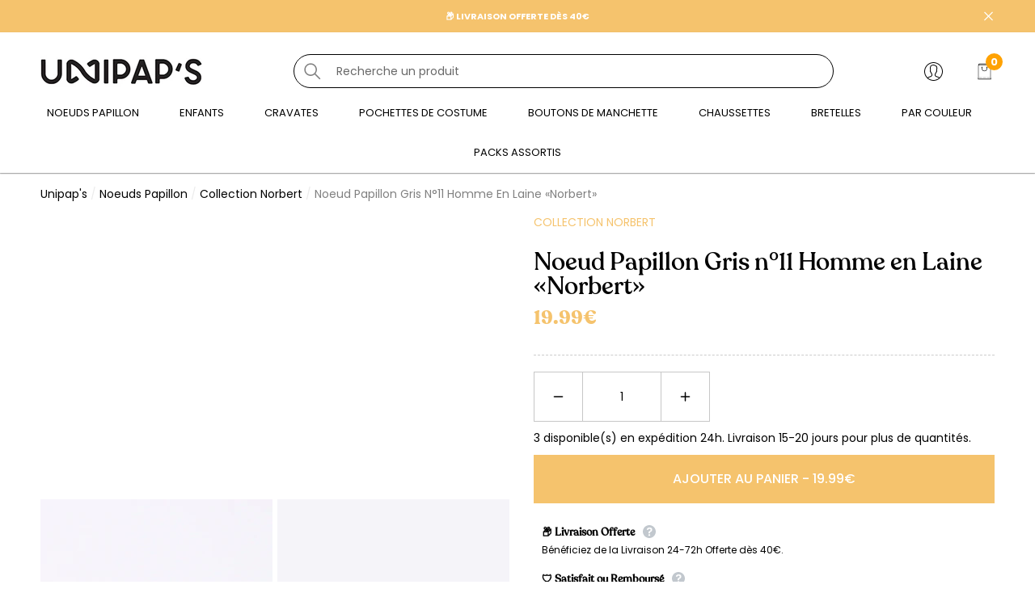

--- FILE ---
content_type: text/html; charset=utf-8
request_url: https://www.unipaps.com/products/noeud-papillon-gris-1-homme-laine-claude
body_size: 65325
content:
<!doctype html><html class="no-js" lang="fr" >
    <head>
<!-- Google tag (gtag.js) -->
<script async src="https://www.googletagmanager.com/gtag/js?id=AW-11158239436"></script>
<script>
  window.dataLayer = window.dataLayer || [];
  function gtag(){dataLayer.push(arguments);}
  gtag('js', new Date());

  gtag('config', 'AW-11158239436');
</script> 
     
        <meta charset="utf-8">
        <meta http-equiv="X-UA-Compatible" content="IE=edge">
        <meta name="viewport" content="width=device-width,initial-scale=1">
        <meta name="viewport" content="width=device-width, initial-scale=1.0, maximum-scale=1.0, user-scalable=0" />
        <meta name="theme-color" content="">
        <link rel="canonical" href="https://www.unipaps.com/products/noeud-papillon-gris-1-homme-laine-claude">
        <link canonical-shop-url="https://www.unipaps.com/"><link rel="icon" type="image/png" href="//www.unipaps.com/cdn/shop/files/favicon-logo-unipaps_32x32.png?v=1678891389"><link rel="preconnect" href="https://cdn.shopify.com" crossorigin><link rel="preconnect" href="https://fonts.shopifycdn.com" crossorigin><title>Noeud Papillon Tartan Gris n°11 Homme en Laine | Norbert - Unipap&#39;s
</title>

        
            <meta name="description" content="Découvrez notre nœud papillon gris en laine «Norbert» pour homme : l&#39;accessoire chic pour sublimer chaque costume. Élégance et confort assurés. Livraison en 24H.">
        

        
<meta property="og:site_name" content="Unipap&#39;s">
<meta property="og:url" content="https://www.unipaps.com/products/noeud-papillon-gris-1-homme-laine-claude">
<meta property="og:title" content="Noeud Papillon Tartan Gris n°11 Homme en Laine | Norbert - Unipap&#39;s">
<meta property="og:type" content="product">
<meta property="og:description" content="Découvrez notre nœud papillon gris en laine «Norbert» pour homme : l&#39;accessoire chic pour sublimer chaque costume. Élégance et confort assurés. Livraison en 24H."><meta property="og:image" content="http://www.unipaps.com/cdn/shop/products/Noeud-Papillon-Homme-En-Laine-Gris-1-Claude-Unipaps-1.jpg?v=1736948735">
    <meta property="og:image:secure_url" content="https://www.unipaps.com/cdn/shop/products/Noeud-Papillon-Homme-En-Laine-Gris-1-Claude-Unipaps-1.jpg?v=1736948735">
    <meta property="og:image:width" content="650">
    <meta property="og:image:height" content="800"><meta property="og:price:amount" content="19.99">
    <meta property="og:price:currency" content="EUR"><meta name="twitter:card" content="summary_large_image">
<meta name="twitter:title" content="Noeud Papillon Tartan Gris n°11 Homme en Laine | Norbert - Unipap&#39;s">
<meta name="twitter:description" content="Découvrez notre nœud papillon gris en laine «Norbert» pour homme : l&#39;accessoire chic pour sublimer chaque costume. Élégance et confort assurés. Livraison en 24H.">

        <script>window.performance && window.performance.mark && window.performance.mark('shopify.content_for_header.start');</script><meta name="google-site-verification" content="PN8XakjG0OMnmDPwW2RqL_KTMxiB1alASWqisYL3qj0">
<meta name="facebook-domain-verification" content="rxrylrz1q8p4rvmv6s6ey0mqr866zr">
<meta id="shopify-digital-wallet" name="shopify-digital-wallet" content="/61270622403/digital_wallets/dialog">
<meta name="shopify-checkout-api-token" content="89fdd6c2d34e670108ff2968a3a73aeb">
<meta id="in-context-paypal-metadata" data-shop-id="61270622403" data-venmo-supported="false" data-environment="production" data-locale="fr_FR" data-paypal-v4="true" data-currency="EUR">
<link rel="alternate" hreflang="x-default" href="https://www.unipaps.com/products/noeud-papillon-gris-1-homme-laine-claude">
<link rel="alternate" hreflang="fr" href="https://www.unipaps.com/products/noeud-papillon-gris-1-homme-laine-claude">
<link rel="alternate" hreflang="de" href="https://www.unipaps.com/de/products/noeud-papillon-gris-1-homme-laine-claude">
<link rel="alternate" hreflang="en" href="https://www.unipaps.com/en/products/noeud-papillon-gris-1-homme-laine-claude">
<link rel="alternate" hreflang="es" href="https://www.unipaps.com/es/products/noeud-papillon-gris-1-homme-laine-claude">
<link rel="alternate" hreflang="it" href="https://www.unipaps.com/it/products/noeud-papillon-gris-1-homme-laine-claude">
<link rel="alternate" type="application/json+oembed" href="https://www.unipaps.com/products/noeud-papillon-gris-1-homme-laine-claude.oembed">
<script async="async" src="/checkouts/internal/preloads.js?locale=fr-FR"></script>
<link rel="preconnect" href="https://shop.app" crossorigin="anonymous">
<script async="async" src="https://shop.app/checkouts/internal/preloads.js?locale=fr-FR&shop_id=61270622403" crossorigin="anonymous"></script>
<script id="apple-pay-shop-capabilities" type="application/json">{"shopId":61270622403,"countryCode":"FR","currencyCode":"EUR","merchantCapabilities":["supports3DS"],"merchantId":"gid:\/\/shopify\/Shop\/61270622403","merchantName":"Unipap's","requiredBillingContactFields":["postalAddress","email","phone"],"requiredShippingContactFields":["postalAddress","email","phone"],"shippingType":"shipping","supportedNetworks":["visa","masterCard","amex","maestro"],"total":{"type":"pending","label":"Unipap's","amount":"1.00"},"shopifyPaymentsEnabled":true,"supportsSubscriptions":true}</script>
<script id="shopify-features" type="application/json">{"accessToken":"89fdd6c2d34e670108ff2968a3a73aeb","betas":["rich-media-storefront-analytics"],"domain":"www.unipaps.com","predictiveSearch":true,"shopId":61270622403,"locale":"fr"}</script>
<script>var Shopify = Shopify || {};
Shopify.shop = "noeudspapillon.myshopify.com";
Shopify.locale = "fr";
Shopify.currency = {"active":"EUR","rate":"1.0"};
Shopify.country = "FR";
Shopify.theme = {"name":"Unipap's - Thème - Black Friday","id":186421772663,"schema_name":"Halo","schema_version":"1.2.0","theme_store_id":null,"role":"main"};
Shopify.theme.handle = "null";
Shopify.theme.style = {"id":null,"handle":null};
Shopify.cdnHost = "www.unipaps.com/cdn";
Shopify.routes = Shopify.routes || {};
Shopify.routes.root = "/";</script>
<script type="module">!function(o){(o.Shopify=o.Shopify||{}).modules=!0}(window);</script>
<script>!function(o){function n(){var o=[];function n(){o.push(Array.prototype.slice.apply(arguments))}return n.q=o,n}var t=o.Shopify=o.Shopify||{};t.loadFeatures=n(),t.autoloadFeatures=n()}(window);</script>
<script>
  window.ShopifyPay = window.ShopifyPay || {};
  window.ShopifyPay.apiHost = "shop.app\/pay";
  window.ShopifyPay.redirectState = null;
</script>
<script id="shop-js-analytics" type="application/json">{"pageType":"product"}</script>
<script defer="defer" async type="module" src="//www.unipaps.com/cdn/shopifycloud/shop-js/modules/v2/client.init-shop-cart-sync_C7zOiP7n.fr.esm.js"></script>
<script defer="defer" async type="module" src="//www.unipaps.com/cdn/shopifycloud/shop-js/modules/v2/chunk.common_CSlijhlg.esm.js"></script>
<script type="module">
  await import("//www.unipaps.com/cdn/shopifycloud/shop-js/modules/v2/client.init-shop-cart-sync_C7zOiP7n.fr.esm.js");
await import("//www.unipaps.com/cdn/shopifycloud/shop-js/modules/v2/chunk.common_CSlijhlg.esm.js");

  window.Shopify.SignInWithShop?.initShopCartSync?.({"fedCMEnabled":true,"windoidEnabled":true});

</script>
<script>
  window.Shopify = window.Shopify || {};
  if (!window.Shopify.featureAssets) window.Shopify.featureAssets = {};
  window.Shopify.featureAssets['shop-js'] = {"shop-cart-sync":["modules/v2/client.shop-cart-sync_BnBFXf0_.fr.esm.js","modules/v2/chunk.common_CSlijhlg.esm.js"],"init-fed-cm":["modules/v2/client.init-fed-cm_CSbHcSLQ.fr.esm.js","modules/v2/chunk.common_CSlijhlg.esm.js"],"shop-button":["modules/v2/client.shop-button_DLUKcBRB.fr.esm.js","modules/v2/chunk.common_CSlijhlg.esm.js"],"shop-cash-offers":["modules/v2/client.shop-cash-offers_Cua9cdqh.fr.esm.js","modules/v2/chunk.common_CSlijhlg.esm.js","modules/v2/chunk.modal_C0-OIa6B.esm.js"],"init-windoid":["modules/v2/client.init-windoid_BO2kqg2i.fr.esm.js","modules/v2/chunk.common_CSlijhlg.esm.js"],"init-shop-email-lookup-coordinator":["modules/v2/client.init-shop-email-lookup-coordinator_DcBZTVqR.fr.esm.js","modules/v2/chunk.common_CSlijhlg.esm.js"],"shop-toast-manager":["modules/v2/client.shop-toast-manager_CqHEw2nM.fr.esm.js","modules/v2/chunk.common_CSlijhlg.esm.js"],"shop-login-button":["modules/v2/client.shop-login-button_BQtEoURe.fr.esm.js","modules/v2/chunk.common_CSlijhlg.esm.js","modules/v2/chunk.modal_C0-OIa6B.esm.js"],"avatar":["modules/v2/client.avatar_BTnouDA3.fr.esm.js"],"pay-button":["modules/v2/client.pay-button_DUwpSVMx.fr.esm.js","modules/v2/chunk.common_CSlijhlg.esm.js"],"init-shop-cart-sync":["modules/v2/client.init-shop-cart-sync_C7zOiP7n.fr.esm.js","modules/v2/chunk.common_CSlijhlg.esm.js"],"init-customer-accounts":["modules/v2/client.init-customer-accounts_B0gbzGDF.fr.esm.js","modules/v2/client.shop-login-button_BQtEoURe.fr.esm.js","modules/v2/chunk.common_CSlijhlg.esm.js","modules/v2/chunk.modal_C0-OIa6B.esm.js"],"init-shop-for-new-customer-accounts":["modules/v2/client.init-shop-for-new-customer-accounts_C1ax6gR3.fr.esm.js","modules/v2/client.shop-login-button_BQtEoURe.fr.esm.js","modules/v2/chunk.common_CSlijhlg.esm.js","modules/v2/chunk.modal_C0-OIa6B.esm.js"],"init-customer-accounts-sign-up":["modules/v2/client.init-customer-accounts-sign-up_Dx4tXqtI.fr.esm.js","modules/v2/client.shop-login-button_BQtEoURe.fr.esm.js","modules/v2/chunk.common_CSlijhlg.esm.js","modules/v2/chunk.modal_C0-OIa6B.esm.js"],"checkout-modal":["modules/v2/client.checkout-modal_BZLk86_8.fr.esm.js","modules/v2/chunk.common_CSlijhlg.esm.js","modules/v2/chunk.modal_C0-OIa6B.esm.js"],"shop-follow-button":["modules/v2/client.shop-follow-button_YGA9KtE6.fr.esm.js","modules/v2/chunk.common_CSlijhlg.esm.js","modules/v2/chunk.modal_C0-OIa6B.esm.js"],"lead-capture":["modules/v2/client.lead-capture_BKsxsIKj.fr.esm.js","modules/v2/chunk.common_CSlijhlg.esm.js","modules/v2/chunk.modal_C0-OIa6B.esm.js"],"shop-login":["modules/v2/client.shop-login_s6dWeBr2.fr.esm.js","modules/v2/chunk.common_CSlijhlg.esm.js","modules/v2/chunk.modal_C0-OIa6B.esm.js"],"payment-terms":["modules/v2/client.payment-terms_CTuGCy7C.fr.esm.js","modules/v2/chunk.common_CSlijhlg.esm.js","modules/v2/chunk.modal_C0-OIa6B.esm.js"]};
</script>
<script>(function() {
  var isLoaded = false;
  function asyncLoad() {
    if (isLoaded) return;
    isLoaded = true;
    var urls = ["https:\/\/d1564fddzjmdj5.cloudfront.net\/initializercolissimo.js?app_name=happycolissimo\u0026cloud=d1564fddzjmdj5.cloudfront.net\u0026shop=noeudspapillon.myshopify.com"];
    for (var i = 0; i < urls.length; i++) {
      var s = document.createElement('script');
      s.type = 'text/javascript';
      s.async = true;
      s.src = urls[i];
      var x = document.getElementsByTagName('script')[0];
      x.parentNode.insertBefore(s, x);
    }
  };
  if(window.attachEvent) {
    window.attachEvent('onload', asyncLoad);
  } else {
    window.addEventListener('load', asyncLoad, false);
  }
})();</script>
<script id="__st">var __st={"a":61270622403,"offset":3600,"reqid":"f724904a-216d-4eb8-b56a-460b32f56c16-1768507515","pageurl":"www.unipaps.com\/products\/noeud-papillon-gris-1-homme-laine-claude","u":"e4bce93a62af","p":"product","rtyp":"product","rid":7552800522435};</script>
<script>window.ShopifyPaypalV4VisibilityTracking = true;</script>
<script id="captcha-bootstrap">!function(){'use strict';const t='contact',e='account',n='new_comment',o=[[t,t],['blogs',n],['comments',n],[t,'customer']],c=[[e,'customer_login'],[e,'guest_login'],[e,'recover_customer_password'],[e,'create_customer']],r=t=>t.map((([t,e])=>`form[action*='/${t}']:not([data-nocaptcha='true']) input[name='form_type'][value='${e}']`)).join(','),a=t=>()=>t?[...document.querySelectorAll(t)].map((t=>t.form)):[];function s(){const t=[...o],e=r(t);return a(e)}const i='password',u='form_key',d=['recaptcha-v3-token','g-recaptcha-response','h-captcha-response',i],f=()=>{try{return window.sessionStorage}catch{return}},m='__shopify_v',_=t=>t.elements[u];function p(t,e,n=!1){try{const o=window.sessionStorage,c=JSON.parse(o.getItem(e)),{data:r}=function(t){const{data:e,action:n}=t;return t[m]||n?{data:e,action:n}:{data:t,action:n}}(c);for(const[e,n]of Object.entries(r))t.elements[e]&&(t.elements[e].value=n);n&&o.removeItem(e)}catch(o){console.error('form repopulation failed',{error:o})}}const l='form_type',E='cptcha';function T(t){t.dataset[E]=!0}const w=window,h=w.document,L='Shopify',v='ce_forms',y='captcha';let A=!1;((t,e)=>{const n=(g='f06e6c50-85a8-45c8-87d0-21a2b65856fe',I='https://cdn.shopify.com/shopifycloud/storefront-forms-hcaptcha/ce_storefront_forms_captcha_hcaptcha.v1.5.2.iife.js',D={infoText:'Protégé par hCaptcha',privacyText:'Confidentialité',termsText:'Conditions'},(t,e,n)=>{const o=w[L][v],c=o.bindForm;if(c)return c(t,g,e,D).then(n);var r;o.q.push([[t,g,e,D],n]),r=I,A||(h.body.append(Object.assign(h.createElement('script'),{id:'captcha-provider',async:!0,src:r})),A=!0)});var g,I,D;w[L]=w[L]||{},w[L][v]=w[L][v]||{},w[L][v].q=[],w[L][y]=w[L][y]||{},w[L][y].protect=function(t,e){n(t,void 0,e),T(t)},Object.freeze(w[L][y]),function(t,e,n,w,h,L){const[v,y,A,g]=function(t,e,n){const i=e?o:[],u=t?c:[],d=[...i,...u],f=r(d),m=r(i),_=r(d.filter((([t,e])=>n.includes(e))));return[a(f),a(m),a(_),s()]}(w,h,L),I=t=>{const e=t.target;return e instanceof HTMLFormElement?e:e&&e.form},D=t=>v().includes(t);t.addEventListener('submit',(t=>{const e=I(t);if(!e)return;const n=D(e)&&!e.dataset.hcaptchaBound&&!e.dataset.recaptchaBound,o=_(e),c=g().includes(e)&&(!o||!o.value);(n||c)&&t.preventDefault(),c&&!n&&(function(t){try{if(!f())return;!function(t){const e=f();if(!e)return;const n=_(t);if(!n)return;const o=n.value;o&&e.removeItem(o)}(t);const e=Array.from(Array(32),(()=>Math.random().toString(36)[2])).join('');!function(t,e){_(t)||t.append(Object.assign(document.createElement('input'),{type:'hidden',name:u})),t.elements[u].value=e}(t,e),function(t,e){const n=f();if(!n)return;const o=[...t.querySelectorAll(`input[type='${i}']`)].map((({name:t})=>t)),c=[...d,...o],r={};for(const[a,s]of new FormData(t).entries())c.includes(a)||(r[a]=s);n.setItem(e,JSON.stringify({[m]:1,action:t.action,data:r}))}(t,e)}catch(e){console.error('failed to persist form',e)}}(e),e.submit())}));const S=(t,e)=>{t&&!t.dataset[E]&&(n(t,e.some((e=>e===t))),T(t))};for(const o of['focusin','change'])t.addEventListener(o,(t=>{const e=I(t);D(e)&&S(e,y())}));const B=e.get('form_key'),M=e.get(l),P=B&&M;t.addEventListener('DOMContentLoaded',(()=>{const t=y();if(P)for(const e of t)e.elements[l].value===M&&p(e,B);[...new Set([...A(),...v().filter((t=>'true'===t.dataset.shopifyCaptcha))])].forEach((e=>S(e,t)))}))}(h,new URLSearchParams(w.location.search),n,t,e,['guest_login'])})(!0,!0)}();</script>
<script integrity="sha256-4kQ18oKyAcykRKYeNunJcIwy7WH5gtpwJnB7kiuLZ1E=" data-source-attribution="shopify.loadfeatures" defer="defer" src="//www.unipaps.com/cdn/shopifycloud/storefront/assets/storefront/load_feature-a0a9edcb.js" crossorigin="anonymous"></script>
<script crossorigin="anonymous" defer="defer" src="//www.unipaps.com/cdn/shopifycloud/storefront/assets/shopify_pay/storefront-65b4c6d7.js?v=20250812"></script>
<script data-source-attribution="shopify.dynamic_checkout.dynamic.init">var Shopify=Shopify||{};Shopify.PaymentButton=Shopify.PaymentButton||{isStorefrontPortableWallets:!0,init:function(){window.Shopify.PaymentButton.init=function(){};var t=document.createElement("script");t.src="https://www.unipaps.com/cdn/shopifycloud/portable-wallets/latest/portable-wallets.fr.js",t.type="module",document.head.appendChild(t)}};
</script>
<script data-source-attribution="shopify.dynamic_checkout.buyer_consent">
  function portableWalletsHideBuyerConsent(e){var t=document.getElementById("shopify-buyer-consent"),n=document.getElementById("shopify-subscription-policy-button");t&&n&&(t.classList.add("hidden"),t.setAttribute("aria-hidden","true"),n.removeEventListener("click",e))}function portableWalletsShowBuyerConsent(e){var t=document.getElementById("shopify-buyer-consent"),n=document.getElementById("shopify-subscription-policy-button");t&&n&&(t.classList.remove("hidden"),t.removeAttribute("aria-hidden"),n.addEventListener("click",e))}window.Shopify?.PaymentButton&&(window.Shopify.PaymentButton.hideBuyerConsent=portableWalletsHideBuyerConsent,window.Shopify.PaymentButton.showBuyerConsent=portableWalletsShowBuyerConsent);
</script>
<script data-source-attribution="shopify.dynamic_checkout.cart.bootstrap">document.addEventListener("DOMContentLoaded",(function(){function t(){return document.querySelector("shopify-accelerated-checkout-cart, shopify-accelerated-checkout")}if(t())Shopify.PaymentButton.init();else{new MutationObserver((function(e,n){t()&&(Shopify.PaymentButton.init(),n.disconnect())})).observe(document.body,{childList:!0,subtree:!0})}}));
</script>
<script id='scb4127' type='text/javascript' async='' src='https://www.unipaps.com/cdn/shopifycloud/privacy-banner/storefront-banner.js'></script><link id="shopify-accelerated-checkout-styles" rel="stylesheet" media="screen" href="https://www.unipaps.com/cdn/shopifycloud/portable-wallets/latest/accelerated-checkout-backwards-compat.css" crossorigin="anonymous">
<style id="shopify-accelerated-checkout-cart">
        #shopify-buyer-consent {
  margin-top: 1em;
  display: inline-block;
  width: 100%;
}

#shopify-buyer-consent.hidden {
  display: none;
}

#shopify-subscription-policy-button {
  background: none;
  border: none;
  padding: 0;
  text-decoration: underline;
  font-size: inherit;
  cursor: pointer;
}

#shopify-subscription-policy-button::before {
  box-shadow: none;
}

      </style>
<script id="sections-script" data-sections="header-custom" defer="defer" src="//www.unipaps.com/cdn/shop/t/20/compiled_assets/scripts.js?9323"></script>
<script>window.performance && window.performance.mark && window.performance.mark('shopify.content_for_header.end');</script>

        <style type="text/css" media="screen">
            
@import url('https://fonts.googleapis.com/css?family=Poppins:300,300i,400,400i,500,500i,600,600i,700,700i,800,800i,900,900i&display=swap');

    







@import url('https://fonts.googleapis.com/css?family=Jost:300,300i,400,400i,500,500i,600,600i,700,700i,800,800i,900,900i&display=swap');


:root {
    
        --font-1-family: Poppins, sans-serif;
        --font-1-style: normal;
        --font-1-weight: normal;
    
    
        --font-2-family: Poppins, sans-serif;
        --font-2-style: normal;
        --font-2-weight: normal;
    
    
        --font-3-family: Jost, sans-serif;
        --font-3-style: normal;
        --font-3-weight: normal;
    

    
        --font-body-family: var(--font-1-family);
        --font-body-style: var(--font-1-style);
        --font-body-weight: var(--font-1-weight);
    

    
        --font-heading-family: var(--font-3-family);
        --font-heading-style: var(--font-3-style);
        --font-heading-weight: var(--font-3-weight);
    

    
        --font-page-title-family: var(--font-3-family);
        --font-page-title-style: var(--font-3-style);
        --font-page-title-weight: var(--font-3-weight);
    
--color-text: #000000;
    --color-text2: #000000;
    --color-global: #2c3c4b;
    --color-global-bg: #FFFFFF;
    --color-global-darken: #e6e6e6;
    --color-white: #FFFFFF;
    --color-grey: #808080;
    --color-black: #202020;
    --color-base-text-rgb: 0, 0, 0;
    --color-base-text2-rgb: 0, 0, 0;
    --color-background: #ffffff;
    --color-background-rgb: 255, 255, 255;
    --color-background-hsl: 0, 0%, 100%;
    --color-background-overylay: rgba(255, 255, 255, 0.9);
    --color-link: #f5c36d;
    --color-link-hover: #f5c36d;
    --color-error: #D93333;
    --color-error-bg: #FCEEEE;
    --color-success: #5A5A5A;
    --color-success-bg: #DFF0D8;
    --color-info: #202020;
    --color-info-bg: #fffdec;
    --color-background-10 : #e6e6e6;
    --color-background-20 : #cccccc;
    --color-background-30 : #b3b3b3;
    --color-background-50 : #808080;
    --color-background-global : #969ea5;

    --font-size: 14px;
    --font-weight: 400;
    --font-weight-light: 300;
    --font-weight-normal: 400;
    --font-weight-medium: 500;
    --font-weight-semibold: 600;
    --font-weight-bold: 700;
    --font-weight-bolder: 800;
    --font-weight-black: 900;
    --line-height: 1.5;
    --letter-spacing: 0.0em;

    --header-font-size: 35px;
    
        --header-tablet-font-size: 35px;
        --header-sm-tablet-font-size: 35px;
    
    --header-mobile-font-size: 24px;
    --header-font-weight: 700;
    --header-text-transform: none;
    --header-color: #000000;

    --page-title-font-size: 52px;
    --page-title-mobile-font-size: 30px;
    --page-title-font-weight: 700;
    --page-title-text-transform: capitalize;
    --page-title-color: #000000;

    
        --btn-font-name: var(--font-2-family);
    
    --btn-font-size: 16px;
    --btn-font-weight: 700;
    --btn-text-transform: uppercase;
    --btn-border-width: 1px;
    --btn-border-style: solid;
    --btn-border-radius: 0px;
    --btn-padding-top: 17px;
    --btn-padding-bottom: 17px;
    --btn-box-shadow: none;
    --btn-min-height: 60px;
    --btn-1-color: #ffffff;
    --btn-1-bg: #f5c36d;
    --btn-1-border: #f5c36d;
    --btn-1-color-hover: #2c3c4b;
    --btn-1-bg-hover: #f5c36d;
    --btn-1-border-hover: #f5c36d;
    --btn-2-color: #2c3c4b;
    --btn-2-bg: #F5C36D;
    --btn-2-border: #f5c36d;
    --btn-2-color-hover: #f5c36d;
    --btn-2-bg-hover: #2C3C4B;
    --btn-2-border-hover: #2c3c4b;
    --btn-3-color: #2c3c4b;
    --btn-3-bg: #FFFFFF;
    --btn-3-border: #2c3c4b;
    --btn-3-color-hover: #ffffff;
    --btn-3-bg-hover: #F5C36D;
    --btn-3-border-hover: #f5c36d;
    --btn-4-color: #FFFFFF;
    --btn-4-bg: #ECF3FF;
    --btn-4-border: #ecf3ff;
    --btn-4-color-hover: #ffffff;
    --btn-4-bg-hover: #051C2C;
    --btn-4-border-hover: #051c2c;
    --btn-5-color: #2c3c4b;
    --btn-5-bg: #ffffff;
    --btn-5-border: #2c3c4b;
    --btn-5-color-hover: #2c3c4b;
    --btn-5-bg-hover: #ffffff;
    --btn-5-border-hover: #2c3c4b;

    --anchor-transition: all ease .3s;
    --bg-white: #ffffff;
    --bg-black: #000000;
    --bg-grey: #808080;
    --icon: var(--color-text);
    --duration-short: 100ms;
    --duration-default: 250ms;
    --duration-long: 500ms;
    --duration-longer: 600ms;

    --form-input-bg: #ffffff;
    --form-input-border: #c7c7c7;
    --form-input-color: #000000;;
    --form-input-placeholder: #808080;
    --form-label: #000000;
    --form-label-checkbox-before-border: #808080;
    --form-label-checkbox-before-bg: transparent;
    --form-label-checkbox-before-border-checked: #808080;
    --form-label-checkbox-before-bg-checked: #808080;

    --new-badge-color: #ffffff;
    --new-badge-bg: #000000;
    --sale-badge-color: #ffffff;
    --sale-badge-bg: #D93333;
    --sold-out-badge-color: #808080;
    --sold-out-badge-bg: #FFFFFF;
    --custom-badge-color: #ffffff;
    --custom-badge-bg: #051C2C;
    --bundle-badge-color: #010101;
    --bundle-badge-bg: #FFFFFF;
    --badge-text-transform : uppercase;
    --product-card-bg : ;--product-title-font: var(--font-3-family);--product-title-font-size : 15px;
    --product-title-font-weight : 400;
    --product-title-line-text : 3;
    --product-title-text-transform : none;
    --product-title-color : #000000;
    --product-title-color-hover : #1d1d1d;
    --product-vendor-font-size : 10px;
    --product-vendor-font-weight : 300;
    --product-vendor-text-transform : uppercase;
    --product-vendor-color : #f5c36d;
    --product-price-font-size : 16px;
    --product-price-font-weight : 400;
    --product-price-compare-font-size : 16px;
    --product-price-compare-font-weight : 400;
    --product-price-color : #010101;
    --product-sale-price-color : #D12442;
    --product-compare-price-color : #808080;
    --product-review-full-color : #000000;
    --product-review-empty-color : #A4A4A4;
    --product-swatch-border : transparent;
    --product-swatch-border-active : #808080;
    --product-wishlist-color : #000000;
    --product-wishlist-bg : #FFFFFF;
    --product-wishlist-color-added : #D12442;
    --product-wishlist-bg-added : #FFFFFF;
    --product-compare-color : #000000;
    --product-compare-bg : #FFFFFF;
    --product-compare-color-added : #D12442;
    --product-compare-bg-added : #FFFFFF;
    --product-quick-view-color : #000000;
    --product-quick-view-bg : #FFFFFF;
    --product-quick-view-color-hover : #FFFFFF;
    --product-quick-view-bg-hover : #000000;--product-action-font: var(--font-1-family);--product-action-font-size : 10px;
    --product-action-font-weight : 500;
    --product-action-color : #2c3c4b;
    --product-action-text-transform : uppercase;
    --product-action-bg : #F5C36D;
    --product-action-border : #f5c36d;
    --product-action-color-hover : #f5c36d;
    --product-action-bg-hover : #2C3C4B;
    --product-action-border-hover : #2c3c4b;
    --product-action-min-height: 51.0px;
    --product-attr-font-size: 11px;
    --product-attr-font-weight: 400;
    --product-attr-color: #787878;
    --product-attr-text-transform: uppercase;--cart-item-bg : #FFFFFF;
        --cart-item-border : #E6E6E6;
        --cart-item-border-width : 1px;
        --cart-item-border-style : solid;
        --cart-item-object-fit : cover;
        --free-shipping-height : 10px;
        --free-shipping-color : #808080;
        --free-shipping-color-2 : #D12442;
        --free-shipping-bg : #a9a9a9;
        --free-shipping-border : #a9a9a9;
        --free-shipping-borderw : 0px;
        --free-shipping-bg-1: #D12442;
        --free-shipping-bg-2: #d12442;
        --free-shipping-bg-3: #d12442;
        --free-shipping-bg-4: #69C69C;
        --free-shipping-min-height : 35.0px;
    

    --swatch-border : transparent;
    --swatch-border-active : #808080;
    --variant-bg : #FFFFFF;
    --variant-color : #000000;
    --variant-border : #c7c7c7;
    --variant-bg-active : #000000;
    --variant-color-active : #FFFFFF;
    --variant-border-active : #000000;

    --lookbook-point-bg: #000000;
    --lookbook-point-bg-2: rgba(0, 0, 0, 0.5);
    --lookbook-point-border: #D8D8D8;
    --lookbook-point-border-2: rgba(216, 216, 216, 0.5);
    --lookbook-point-color: #FFFFFF;
    --blockquote-bg: #FFFFFF;
    --blockquote-color: #000000;

    --image-border: 0px;

    <!-- Button Pre-order -->
    --text-btn-pre-order: "pre order";
    --color-text-btn: #FFFFFF;
    --color-text-btn-hover: #ffffff;
    --bg-btn: #2c3c4b;
    --bg-btn-hover: #2c3c4b;
    --border_btn: #2c3c4b;
    --border_btn-hover: #2c3c4b;
}
            *,
*::before,
*::after {
    box-sizing: inherit;
}

html {
    box-sizing: border-box;
    font-size: 62.5%;
    height: 100%;
}

body {
    display: grid;
    grid-template-rows: auto auto 1fr auto;
    grid-template-columns: 100%;
    min-height: 100%;
    font-family: var(--font-body-family);
    font-style: var(--font-body-style);
    font-weight: var(--font-body-weight);
    line-height: var(--line-height);
    letter-spacing: var(--letter-spacing);
}

img{
    height: auto;
}


        </style>

        <link href="//www.unipaps.com/cdn/shop/t/20/assets/base.css?v=47446655943987555631761663434" rel="stylesheet" type="text/css" media="all" />
<link rel="preload" as="font" href="//www.unipaps.com/cdn/fonts/montserrat/montserrat_n4.81949fa0ac9fd2021e16436151e8eaa539321637.woff2" type="font/woff2" crossorigin><link rel="preload" as="font" href="//www.unipaps.com/cdn/fonts/montserrat/montserrat_n4.81949fa0ac9fd2021e16436151e8eaa539321637.woff2" type="font/woff2" crossorigin><link rel="preload" as="font" href="//www.unipaps.com/cdn/fonts/lobster_two/lobstertwo_i7.d990604a4cd16b9f1e83ca47aba256f380b4527c.woff2" type="font/woff2" crossorigin><link href="//www.unipaps.com/cdn/shop/t/20/assets/custom.css?v=164730970761134445021761663520" rel="stylesheet" type="text/css" media="all" />
<script>
            document.documentElement.className = document.documentElement.className.replace('no-js', 'js');
            if (Shopify.designMode) {
                document.documentElement.classList.add('shopify-design-mode');
            }
        </script>

        <link href="//www.unipaps.com/cdn/shop/t/20/assets/rtl-base.css?v=153354440743363901111761663588" rel="stylesheet" type="text/css" media="all" />
    
	<script>var loox_global_hash = '1696969662713';</script><style>.loox-reviews-default { max-width: 1200px; margin: 0 auto; }.loox-rating .loox-icon { color:#007950; }</style>

      <!-- Hotjar Tracking Code for https://www.unipaps.com/ -->
<script>
    (function(h,o,t,j,a,r){
        h.hj=h.hj||function(){(h.hj.q=h.hj.q||[]).push(arguments)};
        h._hjSettings={hjid:3499992,hjsv:6};
        a=o.getElementsByTagName('head')[0];
        r=o.createElement('script');r.async=1;
        r.src=t+h._hjSettings.hjid+j+h._hjSettings.hjsv;
        a.appendChild(r);
    })(window,document,'https://static.hotjar.com/c/hotjar-','.js?sv=');
</script>

<meta name="facebook-domain-verification" content="ylrchybo9psdmy0psisk6zwcv8f02l" />
<meta name="p:domain_verify" content="bdbc20429cb2974cc2ae426e6ce925f4"/>
<meta name="p:domain_verify" content="bdbc20429cb2974cc2ae426e6ce925f4"/>
    <!-- BEGIN app block: shopify://apps/klaviyo-email-marketing-sms/blocks/klaviyo-onsite-embed/2632fe16-c075-4321-a88b-50b567f42507 -->












  <script async src="https://static.klaviyo.com/onsite/js/WDfAXJ/klaviyo.js?company_id=WDfAXJ"></script>
  <script>!function(){if(!window.klaviyo){window._klOnsite=window._klOnsite||[];try{window.klaviyo=new Proxy({},{get:function(n,i){return"push"===i?function(){var n;(n=window._klOnsite).push.apply(n,arguments)}:function(){for(var n=arguments.length,o=new Array(n),w=0;w<n;w++)o[w]=arguments[w];var t="function"==typeof o[o.length-1]?o.pop():void 0,e=new Promise((function(n){window._klOnsite.push([i].concat(o,[function(i){t&&t(i),n(i)}]))}));return e}}})}catch(n){window.klaviyo=window.klaviyo||[],window.klaviyo.push=function(){var n;(n=window._klOnsite).push.apply(n,arguments)}}}}();</script>

  
    <script id="viewed_product">
      if (item == null) {
        var _learnq = _learnq || [];

        var MetafieldReviews = null
        var MetafieldYotpoRating = null
        var MetafieldYotpoCount = null
        var MetafieldLooxRating = null
        var MetafieldLooxCount = null
        var okendoProduct = null
        var okendoProductReviewCount = null
        var okendoProductReviewAverageValue = null
        try {
          // The following fields are used for Customer Hub recently viewed in order to add reviews.
          // This information is not part of __kla_viewed. Instead, it is part of __kla_viewed_reviewed_items
          MetafieldReviews = {};
          MetafieldYotpoRating = null
          MetafieldYotpoCount = null
          MetafieldLooxRating = null
          MetafieldLooxCount = null

          okendoProduct = null
          // If the okendo metafield is not legacy, it will error, which then requires the new json formatted data
          if (okendoProduct && 'error' in okendoProduct) {
            okendoProduct = null
          }
          okendoProductReviewCount = okendoProduct ? okendoProduct.reviewCount : null
          okendoProductReviewAverageValue = okendoProduct ? okendoProduct.reviewAverageValue : null
        } catch (error) {
          console.error('Error in Klaviyo onsite reviews tracking:', error);
        }

        var item = {
          Name: "Noeud Papillon Gris n°11 Homme en Laine «Norbert»",
          ProductID: 7552800522435,
          Categories: ["Collection Gris","Collection à Motifs Unis","Noeuds Papillon","Noeuds Papillon Gris - Gris Clair - Gris Foncé","Tous nos produits","Travail \u0026 Quotidien"],
          ImageURL: "https://www.unipaps.com/cdn/shop/products/Noeud-Papillon-Homme-En-Laine-Gris-1-Claude-Unipaps-1_grande.jpg?v=1736948735",
          URL: "https://www.unipaps.com/products/noeud-papillon-gris-1-homme-laine-claude",
          Brand: "Collection Norbert",
          Price: "19.99€",
          Value: "19.99",
          CompareAtPrice: "0.00€"
        };
        _learnq.push(['track', 'Viewed Product', item]);
        _learnq.push(['trackViewedItem', {
          Title: item.Name,
          ItemId: item.ProductID,
          Categories: item.Categories,
          ImageUrl: item.ImageURL,
          Url: item.URL,
          Metadata: {
            Brand: item.Brand,
            Price: item.Price,
            Value: item.Value,
            CompareAtPrice: item.CompareAtPrice
          },
          metafields:{
            reviews: MetafieldReviews,
            yotpo:{
              rating: MetafieldYotpoRating,
              count: MetafieldYotpoCount,
            },
            loox:{
              rating: MetafieldLooxRating,
              count: MetafieldLooxCount,
            },
            okendo: {
              rating: okendoProductReviewAverageValue,
              count: okendoProductReviewCount,
            }
          }
        }]);
      }
    </script>
  




  <script>
    window.klaviyoReviewsProductDesignMode = false
  </script>



  <!-- BEGIN app snippet: customer-hub-data --><script>
  if (!window.customerHub) {
    window.customerHub = {};
  }
  window.customerHub.storefrontRoutes = {
    login: "https://www.unipaps.com/customer_authentication/redirect?locale=fr&region_country=FR?return_url=%2F%23k-hub",
    register: "/account/register?return_url=%2F%23k-hub",
    logout: "/account/logout",
    profile: "/account",
    addresses: "/account/addresses",
  };
  
  window.customerHub.userId = null;
  
  window.customerHub.storeDomain = "noeudspapillon.myshopify.com";

  
    window.customerHub.activeProduct = {
      name: "Noeud Papillon Gris n°11 Homme en Laine «Norbert»",
      category: null,
      imageUrl: "https://www.unipaps.com/cdn/shop/products/Noeud-Papillon-Homme-En-Laine-Gris-1-Claude-Unipaps-1_grande.jpg?v=1736948735",
      id: "7552800522435",
      link: "https://www.unipaps.com/products/noeud-papillon-gris-1-homme-laine-claude",
      variants: [
        
          {
            id: "42420935753923",
            
            imageUrl: null,
            
            price: "1999",
            currency: "EUR",
            availableForSale: true,
            title: "Default Title",
          },
        
      ],
    };
    window.customerHub.activeProduct.variants.forEach((variant) => {
        
        variant.price = `${variant.price.slice(0, -2)}.${variant.price.slice(-2)}`;
    });
  

  
    window.customerHub.storeLocale = {
        currentLanguage: 'fr',
        currentCountry: 'FR',
        availableLanguages: [
          
            {
              iso_code: 'fr',
              endonym_name: 'français'
            },
          
            {
              iso_code: 'de',
              endonym_name: 'Deutsch'
            },
          
            {
              iso_code: 'en',
              endonym_name: 'English'
            },
          
            {
              iso_code: 'es',
              endonym_name: 'Español'
            },
          
            {
              iso_code: 'it',
              endonym_name: 'Italiano'
            }
          
        ],
        availableCountries: [
          
            {
              iso_code: 'DE',
              name: 'Allemagne',
              currency_code: 'EUR'
            },
          
            {
              iso_code: 'AU',
              name: 'Australie',
              currency_code: 'AUD'
            },
          
            {
              iso_code: 'AT',
              name: 'Autriche',
              currency_code: 'EUR'
            },
          
            {
              iso_code: 'BE',
              name: 'Belgique',
              currency_code: 'EUR'
            },
          
            {
              iso_code: 'BG',
              name: 'Bulgarie',
              currency_code: 'EUR'
            },
          
            {
              iso_code: 'CY',
              name: 'Chypre',
              currency_code: 'EUR'
            },
          
            {
              iso_code: 'HR',
              name: 'Croatie',
              currency_code: 'EUR'
            },
          
            {
              iso_code: 'DK',
              name: 'Danemark',
              currency_code: 'DKK'
            },
          
            {
              iso_code: 'ES',
              name: 'Espagne',
              currency_code: 'EUR'
            },
          
            {
              iso_code: 'EE',
              name: 'Estonie',
              currency_code: 'EUR'
            },
          
            {
              iso_code: 'US',
              name: 'États-Unis',
              currency_code: 'USD'
            },
          
            {
              iso_code: 'FI',
              name: 'Finlande',
              currency_code: 'EUR'
            },
          
            {
              iso_code: 'FR',
              name: 'France',
              currency_code: 'EUR'
            },
          
            {
              iso_code: 'GR',
              name: 'Grèce',
              currency_code: 'EUR'
            },
          
            {
              iso_code: 'GP',
              name: 'Guadeloupe',
              currency_code: 'EUR'
            },
          
            {
              iso_code: 'HU',
              name: 'Hongrie',
              currency_code: 'HUF'
            },
          
            {
              iso_code: 'IE',
              name: 'Irlande',
              currency_code: 'EUR'
            },
          
            {
              iso_code: 'IT',
              name: 'Italie',
              currency_code: 'EUR'
            },
          
            {
              iso_code: 'RE',
              name: 'La Réunion',
              currency_code: 'EUR'
            },
          
            {
              iso_code: 'LV',
              name: 'Lettonie',
              currency_code: 'EUR'
            },
          
            {
              iso_code: 'LI',
              name: 'Liechtenstein',
              currency_code: 'EUR'
            },
          
            {
              iso_code: 'LT',
              name: 'Lituanie',
              currency_code: 'EUR'
            },
          
            {
              iso_code: 'LU',
              name: 'Luxembourg',
              currency_code: 'EUR'
            },
          
            {
              iso_code: 'MT',
              name: 'Malte',
              currency_code: 'EUR'
            },
          
            {
              iso_code: 'MQ',
              name: 'Martinique',
              currency_code: 'EUR'
            },
          
            {
              iso_code: 'YT',
              name: 'Mayotte',
              currency_code: 'EUR'
            },
          
            {
              iso_code: 'NO',
              name: 'Norvège',
              currency_code: 'EUR'
            },
          
            {
              iso_code: 'NL',
              name: 'Pays-Bas',
              currency_code: 'EUR'
            },
          
            {
              iso_code: 'PL',
              name: 'Pologne',
              currency_code: 'PLN'
            },
          
            {
              iso_code: 'PT',
              name: 'Portugal',
              currency_code: 'EUR'
            },
          
            {
              iso_code: 'RO',
              name: 'Roumanie',
              currency_code: 'RON'
            },
          
            {
              iso_code: 'GB',
              name: 'Royaume-Uni',
              currency_code: 'GBP'
            },
          
            {
              iso_code: 'MF',
              name: 'Saint-Martin',
              currency_code: 'EUR'
            },
          
            {
              iso_code: 'SK',
              name: 'Slovaquie',
              currency_code: 'EUR'
            },
          
            {
              iso_code: 'SI',
              name: 'Slovénie',
              currency_code: 'EUR'
            },
          
            {
              iso_code: 'SE',
              name: 'Suède',
              currency_code: 'SEK'
            },
          
            {
              iso_code: 'CH',
              name: 'Suisse',
              currency_code: 'EUR'
            },
          
            {
              iso_code: 'CZ',
              name: 'Tchéquie',
              currency_code: 'CZK'
            }
          
        ]
    };
  
</script>
<!-- END app snippet -->





<!-- END app block --><!-- BEGIN app block: shopify://apps/rt-google-fonts-custom-fonts/blocks/app-embed/2caf2c68-0038-455e-b0b9-066a7c2ad923 --><link rel="preload" as="font" href="https://cdn.shopify.com/s/files/1/0612/7062/2403/t/8/assets/65bb564d0de64f49.ttf?v=1692367945" type="font/ttf" crossorigin><link rel="preload" as="font" href="https://cdn.shopify.com/s/files/1/0612/7062/2403/t/8/assets/dc48f2e5292846a0.ttf?v=1692367946" type="font/ttf" crossorigin><style id="rafp-stylesheet">@font-face{
            font-family:"Font-1678991265779";
            src:url("https:\/\/cdn.shopify.com\/s\/files\/1\/0612\/7062\/2403\/t\/8\/assets\/65bb564d0de64f49.ttf?v=1692367945");
            font-display:swap;
          }h1,.halo-sidebar-header.style-2 .title,.price-item,.price.price--on-sale .price-item--sale,#halo-newsletter-popup DIV.halo-popup-wrapper DIV.halo-popup-content DIV.newsletter.style-2 DIV.newsletter-right H5.newsletter-title.text-center {font-family:"Font-1678991265779"!important;}@font-face{
            font-family:"Font-1678992102097";
            src:url("https:\/\/cdn.shopify.com\/s\/files\/1\/0612\/7062\/2403\/t\/8\/assets\/dc48f2e5292846a0.ttf?v=1692367946");
            font-display:swap;
          }h2,h3,h4,.productView-title,.card-title,.complementary-products-title,.previewCartTitle,.price.price--on-sale .price-item--regular,.previewCartItem-name,.search-block-title,#product-option-8022760161475 VARIANT-RADIOS.no-js-hidden.product-option.has-default FIELDSET.js.product-form__input.clearfix LEGEND.form__label {font-family:"Font-1678992102097"!important;}@media screen and (max-width: 749px) {h1,.halo-sidebar-header.style-2 .title,.price-item,.price.price--on-sale .price-item--sale,#halo-newsletter-popup DIV.halo-popup-wrapper DIV.halo-popup-content DIV.newsletter.style-2 DIV.newsletter-right H5.newsletter-title.text-center {}h2,h3,h4,.productView-title,.card-title,.complementary-products-title,.previewCartTitle,.price.price--on-sale .price-item--regular,.previewCartItem-name,.search-block-title,#product-option-8022760161475 VARIANT-RADIOS.no-js-hidden.product-option.has-default FIELDSET.js.product-form__input.clearfix LEGEND.form__label {}}
    </style>
<!-- END app block --><!-- BEGIN app block: shopify://apps/judge-me-reviews/blocks/judgeme_core/61ccd3b1-a9f2-4160-9fe9-4fec8413e5d8 --><!-- Start of Judge.me Core -->






<link rel="dns-prefetch" href="https://cdnwidget.judge.me">
<link rel="dns-prefetch" href="https://cdn.judge.me">
<link rel="dns-prefetch" href="https://cdn1.judge.me">
<link rel="dns-prefetch" href="https://api.judge.me">

<script data-cfasync='false' class='jdgm-settings-script'>window.jdgmSettings={"pagination":5,"disable_web_reviews":false,"badge_no_review_text":"Aucun avis","badge_n_reviews_text":"{{ n }} avis","badge_star_color":"#f5c36d","hide_badge_preview_if_no_reviews":true,"badge_hide_text":false,"enforce_center_preview_badge":false,"widget_title":"Avis Clients","widget_open_form_text":"JE DONNE MON AVIS","widget_close_form_text":"Annuler l'avis","widget_refresh_page_text":"Actualiser la page","widget_summary_text":"Basé sur {{ number_of_reviews }} avis","widget_no_review_text":"Soyez le premier à écrire un avis","widget_name_field_text":"Nom d'affichage","widget_verified_name_field_text":"Nom vérifié (public)","widget_name_placeholder_text":"Nom d'affichage","widget_required_field_error_text":"Ce champ est obligatoire.","widget_email_field_text":"Adresse email","widget_verified_email_field_text":"Email vérifié (privé, ne peut pas être modifié)","widget_email_placeholder_text":"Votre adresse email","widget_email_field_error_text":"Veuillez entrer une adresse email valide.","widget_rating_field_text":"Évaluation","widget_review_title_field_text":"Titre de l'avis","widget_review_title_placeholder_text":"Donnez un titre à votre avis","widget_review_body_field_text":"Contenu de l'avis","widget_review_body_placeholder_text":"Commencez à écrire ici...","widget_pictures_field_text":"Photo/Vidéo (facultatif)","widget_submit_review_text":"Soumettre l'avis","widget_submit_verified_review_text":"Soumettre un avis vérifié","widget_submit_success_msg_with_auto_publish":"Merci ! Veuillez actualiser la page dans quelques instants pour voir votre avis. Vous pouvez supprimer ou modifier votre avis en vous connectant à \u003ca href='https://judge.me/login' target='_blank' rel='nofollow noopener'\u003eJudge.me\u003c/a\u003e","widget_submit_success_msg_no_auto_publish":"Merci ! Votre avis sera publié dès qu'il sera approuvé par l'administrateur de la boutique. Vous pouvez supprimer ou modifier votre avis en vous connectant à \u003ca href='https://judge.me/login' target='_blank' rel='nofollow noopener'\u003eJudge.me\u003c/a\u003e","widget_show_default_reviews_out_of_total_text":"Affichage de {{ n_reviews_shown }} sur {{ n_reviews }} avis.","widget_show_all_link_text":"Tout afficher","widget_show_less_link_text":"Afficher moins","widget_author_said_text":"{{ reviewer_name }} a dit :","widget_days_text":"il y a {{ n }} jour/jours","widget_weeks_text":"il y a {{ n }} semaine/semaines","widget_months_text":"il y a {{ n }} mois","widget_years_text":"il y a {{ n }} an/ans","widget_yesterday_text":"Hier","widget_today_text":"Aujourd'hui","widget_replied_text":"{{ shop_name }} a répondu :","widget_read_more_text":"Lire plus","widget_reviewer_name_as_initial":"last_initial","widget_rating_filter_color":"#2C3C4B","widget_rating_filter_see_all_text":"Voir tous les avis","widget_sorting_most_recent_text":"Plus récents","widget_sorting_highest_rating_text":"Meilleures notes","widget_sorting_lowest_rating_text":"Notes les plus basses","widget_sorting_with_pictures_text":"Uniquement les photos","widget_sorting_most_helpful_text":"Plus utiles","widget_open_question_form_text":"Poser une question","widget_reviews_subtab_text":"Avis","widget_questions_subtab_text":"Questions","widget_question_label_text":"Question","widget_answer_label_text":"Réponse","widget_question_placeholder_text":"Écrivez votre question ici","widget_submit_question_text":"Soumettre la question","widget_question_submit_success_text":"Merci pour votre question ! Nous vous notifierons dès qu'elle aura une réponse.","widget_star_color":"#f5c36d","verified_badge_text":"Vérifié","verified_badge_bg_color":"#3F941D","verified_badge_text_color":"","verified_badge_placement":"left-of-reviewer-name","widget_review_max_height":"","widget_hide_border":false,"widget_social_share":false,"widget_thumb":false,"widget_review_location_show":false,"widget_location_format":"country_iso_code","all_reviews_include_out_of_store_products":true,"all_reviews_out_of_store_text":"(hors boutique)","all_reviews_pagination":100,"all_reviews_product_name_prefix_text":"à propos de","enable_review_pictures":true,"enable_question_anwser":false,"widget_theme":"align","review_date_format":"dd/mm/yyyy","default_sort_method":"most-recent","widget_product_reviews_subtab_text":"Avis Produits","widget_shop_reviews_subtab_text":"Avis Boutique","widget_other_products_reviews_text":"Avis pour d'autres produits","widget_store_reviews_subtab_text":"Avis de la boutique","widget_no_store_reviews_text":"Cette boutique n'a pas encore reçu d'avis","widget_web_restriction_product_reviews_text":"Ce produit n'a pas encore reçu d'avis","widget_no_items_text":"Aucun élément trouvé","widget_show_more_text":"Afficher plus","widget_write_a_store_review_text":"JE DONNE MON AVIS","widget_other_languages_heading":"Avis dans d'autres langues","widget_translate_review_text":"Traduire l'avis en {{ language }}","widget_translating_review_text":"Traduction en cours...","widget_show_original_translation_text":"Afficher l'original ({{ language }})","widget_translate_review_failed_text":"Impossible de traduire cet avis.","widget_translate_review_retry_text":"Réessayer","widget_translate_review_try_again_later_text":"Réessayez plus tard","show_product_url_for_grouped_product":false,"widget_sorting_pictures_first_text":"Photos en premier","show_pictures_on_all_rev_page_mobile":false,"show_pictures_on_all_rev_page_desktop":false,"floating_tab_hide_mobile_install_preference":false,"floating_tab_button_name":"★ Avis","floating_tab_title":"Laissons nos clients parler pour nous","floating_tab_button_color":"","floating_tab_button_background_color":"","floating_tab_url":"","floating_tab_url_enabled":false,"floating_tab_tab_style":"text","all_reviews_text_badge_text":"Les clients nous notent {{ shop.metafields.judgeme.all_reviews_rating | round: 1 }}/5 basé sur {{ shop.metafields.judgeme.all_reviews_count }} avis.","all_reviews_text_badge_text_branded_style":"{{ shop.metafields.judgeme.all_reviews_rating | round: 1 }} sur 5 étoiles basé sur {{ shop.metafields.judgeme.all_reviews_count }} avis","is_all_reviews_text_badge_a_link":false,"show_stars_for_all_reviews_text_badge":false,"all_reviews_text_badge_url":"","all_reviews_text_style":"branded","all_reviews_text_color_style":"judgeme_brand_color","all_reviews_text_color":"#108474","all_reviews_text_show_jm_brand":false,"featured_carousel_show_header":false,"featured_carousel_title":"Laissons nos clients parler pour nous","testimonials_carousel_title":"Les clients nous disent","videos_carousel_title":"Histoire de clients réels","cards_carousel_title":"Les clients nous disent","featured_carousel_count_text":"sur {{ n }} avis","featured_carousel_add_link_to_all_reviews_page":false,"featured_carousel_url":"","featured_carousel_show_images":true,"featured_carousel_autoslide_interval":5,"featured_carousel_arrows_on_the_sides":true,"featured_carousel_height":250,"featured_carousel_width":100,"featured_carousel_image_size":0,"featured_carousel_image_height":250,"featured_carousel_arrow_color":"#eeeeee","verified_count_badge_style":"branded","verified_count_badge_orientation":"horizontal","verified_count_badge_color_style":"judgeme_brand_color","verified_count_badge_color":"#108474","is_verified_count_badge_a_link":false,"verified_count_badge_url":"","verified_count_badge_show_jm_brand":true,"widget_rating_preset_default":5,"widget_first_sub_tab":"product-reviews","widget_show_histogram":false,"widget_histogram_use_custom_color":true,"widget_pagination_use_custom_color":true,"widget_star_use_custom_color":true,"widget_verified_badge_use_custom_color":true,"widget_write_review_use_custom_color":false,"picture_reminder_submit_button":"Upload Pictures","enable_review_videos":false,"mute_video_by_default":false,"widget_sorting_videos_first_text":"Vidéos en premier","widget_review_pending_text":"En attente","featured_carousel_items_for_large_screen":4,"social_share_options_order":"Facebook,Twitter","remove_microdata_snippet":false,"disable_json_ld":false,"enable_json_ld_products":false,"preview_badge_show_question_text":false,"preview_badge_no_question_text":"Aucune question","preview_badge_n_question_text":"{{ number_of_questions }} question/questions","qa_badge_show_icon":false,"qa_badge_position":"same-row","remove_judgeme_branding":true,"widget_add_search_bar":false,"widget_search_bar_placeholder":"Recherche","widget_sorting_verified_only_text":"Vérifiés uniquement","featured_carousel_theme":"card","featured_carousel_show_rating":true,"featured_carousel_show_title":true,"featured_carousel_show_body":true,"featured_carousel_show_date":false,"featured_carousel_show_reviewer":true,"featured_carousel_show_product":false,"featured_carousel_header_background_color":"#108474","featured_carousel_header_text_color":"#ffffff","featured_carousel_name_product_separator":"reviewed","featured_carousel_full_star_background":"#f5c36d","featured_carousel_empty_star_background":"#dadada","featured_carousel_vertical_theme_background":"#f9fafb","featured_carousel_verified_badge_enable":false,"featured_carousel_verified_badge_color":"#108474","featured_carousel_border_style":"round","featured_carousel_review_line_length_limit":3,"featured_carousel_more_reviews_button_text":"Lire plus d'avis","featured_carousel_view_product_button_text":"Voir le produit","all_reviews_page_load_reviews_on":"scroll","all_reviews_page_load_more_text":"Charger plus d'avis","disable_fb_tab_reviews":false,"enable_ajax_cdn_cache":false,"widget_advanced_speed_features":5,"widget_public_name_text":"affiché publiquement comme","default_reviewer_name":"John Smith","default_reviewer_name_has_non_latin":true,"widget_reviewer_anonymous":"Anonyme","medals_widget_title":"Médailles d'avis Judge.me","medals_widget_background_color":"#ffffff","medals_widget_position":"footer_all_pages","medals_widget_border_color":"#f9fafb","medals_widget_verified_text_position":"left","medals_widget_use_monochromatic_version":true,"medals_widget_elements_color":"#F5C36D","show_reviewer_avatar":false,"widget_invalid_yt_video_url_error_text":"Pas une URL de vidéo YouTube","widget_max_length_field_error_text":"Veuillez ne pas dépasser {0} caractères.","widget_show_country_flag":false,"widget_show_collected_via_shop_app":true,"widget_verified_by_shop_badge_style":"light","widget_verified_by_shop_text":"Vérifié par la boutique","widget_show_photo_gallery":true,"widget_load_with_code_splitting":true,"widget_ugc_install_preference":false,"widget_ugc_title":"Fait par nous, partagé par vous","widget_ugc_subtitle":"Taguez-nous pour voir votre photo mise en avant sur notre page","widget_ugc_arrows_color":"#ffffff","widget_ugc_primary_button_text":"Acheter maintenant","widget_ugc_primary_button_background_color":"#108474","widget_ugc_primary_button_text_color":"#ffffff","widget_ugc_primary_button_border_width":"0","widget_ugc_primary_button_border_style":"none","widget_ugc_primary_button_border_color":"#108474","widget_ugc_primary_button_border_radius":"25","widget_ugc_secondary_button_text":"Charger plus","widget_ugc_secondary_button_background_color":"#ffffff","widget_ugc_secondary_button_text_color":"#108474","widget_ugc_secondary_button_border_width":"2","widget_ugc_secondary_button_border_style":"solid","widget_ugc_secondary_button_border_color":"#108474","widget_ugc_secondary_button_border_radius":"25","widget_ugc_reviews_button_text":"Voir les avis","widget_ugc_reviews_button_background_color":"#ffffff","widget_ugc_reviews_button_text_color":"#108474","widget_ugc_reviews_button_border_width":"2","widget_ugc_reviews_button_border_style":"solid","widget_ugc_reviews_button_border_color":"#108474","widget_ugc_reviews_button_border_radius":"25","widget_ugc_reviews_button_link_to":"judgeme-reviews-page","widget_ugc_show_post_date":true,"widget_ugc_max_width":"800","widget_rating_metafield_value_type":true,"widget_primary_color":"#F5C36D","widget_enable_secondary_color":true,"widget_secondary_color":"#F7F7F7","widget_summary_average_rating_text":"{{ average_rating }} sur 5","widget_media_grid_title":"Photos \u0026 vidéos clients","widget_media_grid_see_more_text":"Voir plus","widget_round_style":false,"widget_show_product_medals":false,"widget_verified_by_judgeme_text":"Vérifié par Judge.me","widget_show_store_medals":false,"widget_verified_by_judgeme_text_in_store_medals":"Vérifié par Judge.me","widget_media_field_exceed_quantity_message":"Désolé, nous ne pouvons accepter que {{ max_media }} pour un avis.","widget_media_field_exceed_limit_message":"{{ file_name }} est trop volumineux, veuillez sélectionner un {{ media_type }} de moins de {{ size_limit }}MB.","widget_review_submitted_text":"Avis soumis !","widget_question_submitted_text":"Question soumise !","widget_close_form_text_question":"Annuler","widget_write_your_answer_here_text":"Écrivez votre réponse ici","widget_enabled_branded_link":true,"widget_show_collected_by_judgeme":false,"widget_reviewer_name_color":"","widget_write_review_text_color":"","widget_write_review_bg_color":"#F5C36D","widget_collected_by_judgeme_text":"collecté par Judge.me","widget_pagination_type":"load_more","widget_load_more_text":"Charger plus","widget_load_more_color":"#2C3C4B","widget_full_review_text":"Avis complet","widget_read_more_reviews_text":"Lire plus d'avis","widget_read_questions_text":"Lire les questions","widget_questions_and_answers_text":"Questions \u0026 Réponses","widget_verified_by_text":"Vérifié par","widget_verified_text":"Vérifié","widget_number_of_reviews_text":"{{ number_of_reviews }} avis","widget_back_button_text":"Retour","widget_next_button_text":"Suivant","widget_custom_forms_filter_button":"Filtres","custom_forms_style":"horizontal","widget_show_review_information":false,"how_reviews_are_collected":"Comment les avis sont-ils collectés ?","widget_show_review_keywords":false,"widget_gdpr_statement":"Comment nous utilisons vos données : Nous vous contacterons uniquement à propos de l'avis que vous avez laissé, et seulement si nécessaire. En soumettant votre avis, vous acceptez les \u003ca href='https://judge.me/terms' target='_blank' rel='nofollow noopener'\u003econditions\u003c/a\u003e, la \u003ca href='https://judge.me/privacy' target='_blank' rel='nofollow noopener'\u003epolitique de confidentialité\u003c/a\u003e et les \u003ca href='https://judge.me/content-policy' target='_blank' rel='nofollow noopener'\u003epolitiques de contenu\u003c/a\u003e de Judge.me.","widget_multilingual_sorting_enabled":false,"widget_translate_review_content_enabled":false,"widget_translate_review_content_method":"manual","popup_widget_review_selection":"automatically_with_pictures","popup_widget_round_border_style":true,"popup_widget_show_title":true,"popup_widget_show_body":true,"popup_widget_show_reviewer":false,"popup_widget_show_product":true,"popup_widget_show_pictures":true,"popup_widget_use_review_picture":true,"popup_widget_show_on_home_page":true,"popup_widget_show_on_product_page":true,"popup_widget_show_on_collection_page":true,"popup_widget_show_on_cart_page":true,"popup_widget_position":"bottom_left","popup_widget_first_review_delay":5,"popup_widget_duration":5,"popup_widget_interval":5,"popup_widget_review_count":5,"popup_widget_hide_on_mobile":true,"review_snippet_widget_round_border_style":true,"review_snippet_widget_card_color":"#FFFFFF","review_snippet_widget_slider_arrows_background_color":"#FFFFFF","review_snippet_widget_slider_arrows_color":"#000000","review_snippet_widget_star_color":"#108474","show_product_variant":false,"all_reviews_product_variant_label_text":"Variante : ","widget_show_verified_branding":false,"widget_ai_summary_title":"Les clients disent","widget_ai_summary_disclaimer":"Résumé des avis généré par IA basé sur les avis clients récents","widget_show_ai_summary":false,"widget_show_ai_summary_bg":false,"widget_show_review_title_input":false,"redirect_reviewers_invited_via_email":"review_widget","request_store_review_after_product_review":true,"request_review_other_products_in_order":false,"review_form_color_scheme":"default","review_form_corner_style":"square","review_form_star_color":{},"review_form_text_color":"#333333","review_form_background_color":"#ffffff","review_form_field_background_color":"#fafafa","review_form_button_color":{},"review_form_button_text_color":"#ffffff","review_form_modal_overlay_color":"#000000","review_content_screen_title_text":"Comment évalueriez-vous ce produit ?","review_content_introduction_text":"Nous serions ravis que vous partagiez un peu votre expérience.","store_review_form_title_text":"Comment évalueriez-vous cette boutique ?","store_review_form_introduction_text":"Nous serions ravis que vous partagiez un peu votre expérience.","show_review_guidance_text":true,"one_star_review_guidance_text":"Mauvais","five_star_review_guidance_text":"Excellent","customer_information_screen_title_text":"À propos de vous","customer_information_introduction_text":"Veuillez nous en dire plus sur vous.","custom_questions_screen_title_text":"Votre expérience en détail","custom_questions_introduction_text":"Voici quelques questions pour nous aider à mieux comprendre votre expérience.","review_submitted_screen_title_text":"Merci pour votre avis !","review_submitted_screen_thank_you_text":"Nous le traitons et il apparaîtra bientôt dans la boutique.","review_submitted_screen_email_verification_text":"Veuillez confirmer votre email en cliquant sur le lien que nous venons de vous envoyer. Cela nous aide à maintenir des avis authentiques.","review_submitted_request_store_review_text":"Aimeriez-vous partager votre expérience d'achat avec nous ?","review_submitted_review_other_products_text":"Aimeriez-vous évaluer ces produits ?","store_review_screen_title_text":"Voulez-vous partager votre expérience de shopping avec nous ?","store_review_introduction_text":"Nous apprécions votre retour d'expérience et nous l'utilisons pour nous améliorer. Veuillez partager vos pensées ou suggestions.","reviewer_media_screen_title_picture_text":"Partager une photo","reviewer_media_introduction_picture_text":"Téléchargez une photo pour étayer votre avis.","reviewer_media_screen_title_video_text":"Partager une vidéo","reviewer_media_introduction_video_text":"Téléchargez une vidéo pour étayer votre avis.","reviewer_media_screen_title_picture_or_video_text":"Partager une photo ou une vidéo","reviewer_media_introduction_picture_or_video_text":"Téléchargez une photo ou une vidéo pour étayer votre avis.","reviewer_media_youtube_url_text":"Collez votre URL Youtube ici","advanced_settings_next_step_button_text":"Suivant","advanced_settings_close_review_button_text":"Fermer","modal_write_review_flow":true,"write_review_flow_required_text":"Obligatoire","write_review_flow_privacy_message_text":"Nous respectons votre vie privée.","write_review_flow_anonymous_text":"Avis anonyme","write_review_flow_visibility_text":"Ne sera pas visible pour les autres clients.","write_review_flow_multiple_selection_help_text":"Sélectionnez autant que vous le souhaitez","write_review_flow_single_selection_help_text":"Sélectionnez une option","write_review_flow_required_field_error_text":"Ce champ est obligatoire","write_review_flow_invalid_email_error_text":"Veuillez saisir une adresse email valide","write_review_flow_max_length_error_text":"Max. {{ max_length }} caractères.","write_review_flow_media_upload_text":"\u003cb\u003eCliquez pour télécharger\u003c/b\u003e ou glissez-déposez","write_review_flow_gdpr_statement":"Nous vous contacterons uniquement au sujet de votre avis si nécessaire. En soumettant votre avis, vous acceptez nos \u003ca href='https://judge.me/terms' target='_blank' rel='nofollow noopener'\u003econditions d'utilisation\u003c/a\u003e et notre \u003ca href='https://judge.me/privacy' target='_blank' rel='nofollow noopener'\u003epolitique de confidentialité\u003c/a\u003e.","rating_only_reviews_enabled":true,"show_negative_reviews_help_screen":true,"new_review_flow_help_screen_rating_threshold":3,"negative_review_resolution_screen_title_text":"Dites-nous plus","negative_review_resolution_text":"Votre expérience est importante pour nous. S'il y a eu des problèmes avec votre achat, nous sommes là pour vous aider. N'hésitez pas à nous contacter, nous aimerions avoir l'opportunité de corriger les choses.","negative_review_resolution_button_text":"Contactez-nous","negative_review_resolution_proceed_with_review_text":"Laisser un avis","negative_review_resolution_subject":"Problème avec l'achat de {{ shop_name }}.{{ order_name }}","preview_badge_collection_page_install_status":false,"widget_review_custom_css":".jdgm-row-actions {\ndisplay: none;\n}","preview_badge_custom_css":"","preview_badge_stars_count":"5-stars","featured_carousel_custom_css":"","floating_tab_custom_css":"","all_reviews_widget_custom_css":"","medals_widget_custom_css":"","verified_badge_custom_css":"","all_reviews_text_custom_css":"","transparency_badges_collected_via_store_invite":false,"transparency_badges_from_another_provider":false,"transparency_badges_collected_from_store_visitor":false,"transparency_badges_collected_by_verified_review_provider":false,"transparency_badges_earned_reward":false,"transparency_badges_collected_via_store_invite_text":"Avis collecté via l'invitation du magasin","transparency_badges_from_another_provider_text":"Avis collecté d'un autre fournisseur","transparency_badges_collected_from_store_visitor_text":"Avis collecté d'un visiteur du magasin","transparency_badges_written_in_google_text":"Avis écrit sur Google","transparency_badges_written_in_etsy_text":"Avis écrit sur Etsy","transparency_badges_written_in_shop_app_text":"Avis écrit sur Shop App","transparency_badges_earned_reward_text":"Avis a gagné une récompense pour une commande future","product_review_widget_per_page":10,"widget_store_review_label_text":"Avis de la boutique","checkout_comment_extension_title_on_product_page":"Customer Comments","checkout_comment_extension_num_latest_comment_show":5,"checkout_comment_extension_format":"name_and_timestamp","checkout_comment_customer_name":"last_initial","checkout_comment_comment_notification":true,"preview_badge_collection_page_install_preference":false,"preview_badge_home_page_install_preference":false,"preview_badge_product_page_install_preference":false,"review_widget_install_preference":"","review_carousel_install_preference":false,"floating_reviews_tab_install_preference":"none","verified_reviews_count_badge_install_preference":false,"all_reviews_text_install_preference":false,"review_widget_best_location":false,"judgeme_medals_install_preference":false,"review_widget_revamp_enabled":false,"review_widget_qna_enabled":false,"review_widget_header_theme":"minimal","review_widget_widget_title_enabled":true,"review_widget_header_text_size":"medium","review_widget_header_text_weight":"regular","review_widget_average_rating_style":"compact","review_widget_bar_chart_enabled":true,"review_widget_bar_chart_type":"numbers","review_widget_bar_chart_style":"standard","review_widget_expanded_media_gallery_enabled":false,"review_widget_reviews_section_theme":"standard","review_widget_image_style":"thumbnails","review_widget_review_image_ratio":"square","review_widget_stars_size":"medium","review_widget_verified_badge":"standard_text","review_widget_review_title_text_size":"medium","review_widget_review_text_size":"medium","review_widget_review_text_length":"medium","review_widget_number_of_columns_desktop":3,"review_widget_carousel_transition_speed":5,"review_widget_custom_questions_answers_display":"always","review_widget_button_text_color":"#FFFFFF","review_widget_text_color":"#000000","review_widget_lighter_text_color":"#7B7B7B","review_widget_corner_styling":"soft","review_widget_review_word_singular":"avis","review_widget_review_word_plural":"avis","review_widget_voting_label":"Utile?","review_widget_shop_reply_label":"Réponse de {{ shop_name }} :","review_widget_filters_title":"Filtres","qna_widget_question_word_singular":"Question","qna_widget_question_word_plural":"Questions","qna_widget_answer_reply_label":"Réponse de {{ answerer_name }} :","qna_content_screen_title_text":"Poser une question sur ce produit","qna_widget_question_required_field_error_text":"Veuillez entrer votre question.","qna_widget_flow_gdpr_statement":"Nous vous contacterons uniquement au sujet de votre question si nécessaire. En soumettant votre question, vous acceptez nos \u003ca href='https://judge.me/terms' target='_blank' rel='nofollow noopener'\u003econditions d'utilisation\u003c/a\u003e et notre \u003ca href='https://judge.me/privacy' target='_blank' rel='nofollow noopener'\u003epolitique de confidentialité\u003c/a\u003e.","qna_widget_question_submitted_text":"Merci pour votre question !","qna_widget_close_form_text_question":"Fermer","qna_widget_question_submit_success_text":"Nous vous enverrons un email lorsque nous répondrons à votre question.","all_reviews_widget_v2025_enabled":false,"all_reviews_widget_v2025_header_theme":"default","all_reviews_widget_v2025_widget_title_enabled":true,"all_reviews_widget_v2025_header_text_size":"medium","all_reviews_widget_v2025_header_text_weight":"regular","all_reviews_widget_v2025_average_rating_style":"compact","all_reviews_widget_v2025_bar_chart_enabled":true,"all_reviews_widget_v2025_bar_chart_type":"numbers","all_reviews_widget_v2025_bar_chart_style":"standard","all_reviews_widget_v2025_expanded_media_gallery_enabled":false,"all_reviews_widget_v2025_show_store_medals":true,"all_reviews_widget_v2025_show_photo_gallery":true,"all_reviews_widget_v2025_show_review_keywords":false,"all_reviews_widget_v2025_show_ai_summary":false,"all_reviews_widget_v2025_show_ai_summary_bg":false,"all_reviews_widget_v2025_add_search_bar":false,"all_reviews_widget_v2025_default_sort_method":"most-recent","all_reviews_widget_v2025_reviews_per_page":10,"all_reviews_widget_v2025_reviews_section_theme":"default","all_reviews_widget_v2025_image_style":"thumbnails","all_reviews_widget_v2025_review_image_ratio":"square","all_reviews_widget_v2025_stars_size":"medium","all_reviews_widget_v2025_verified_badge":"bold_badge","all_reviews_widget_v2025_review_title_text_size":"medium","all_reviews_widget_v2025_review_text_size":"medium","all_reviews_widget_v2025_review_text_length":"medium","all_reviews_widget_v2025_number_of_columns_desktop":3,"all_reviews_widget_v2025_carousel_transition_speed":5,"all_reviews_widget_v2025_custom_questions_answers_display":"always","all_reviews_widget_v2025_show_product_variant":false,"all_reviews_widget_v2025_show_reviewer_avatar":true,"all_reviews_widget_v2025_reviewer_name_as_initial":"","all_reviews_widget_v2025_review_location_show":false,"all_reviews_widget_v2025_location_format":"","all_reviews_widget_v2025_show_country_flag":false,"all_reviews_widget_v2025_verified_by_shop_badge_style":"light","all_reviews_widget_v2025_social_share":false,"all_reviews_widget_v2025_social_share_options_order":"Facebook,Twitter,LinkedIn,Pinterest","all_reviews_widget_v2025_pagination_type":"standard","all_reviews_widget_v2025_button_text_color":"#FFFFFF","all_reviews_widget_v2025_text_color":"#000000","all_reviews_widget_v2025_lighter_text_color":"#7B7B7B","all_reviews_widget_v2025_corner_styling":"soft","all_reviews_widget_v2025_title":"Avis clients","all_reviews_widget_v2025_ai_summary_title":"Les clients disent à propos de cette boutique","all_reviews_widget_v2025_no_review_text":"Soyez le premier à écrire un avis","platform":"shopify","branding_url":"https://app.judge.me/reviews/stores/www.unipaps.com","branding_text":"Propulsé par Judge.me","locale":"en","reply_name":"Unipap's","widget_version":"3.0","footer":true,"autopublish":true,"review_dates":true,"enable_custom_form":false,"shop_use_review_site":true,"shop_locale":"fr","enable_multi_locales_translations":true,"show_review_title_input":false,"review_verification_email_status":"never","negative_review_notification_email":"contact@unipaps.com","can_be_branded":true,"reply_name_text":"Unipap's"};</script> <style class='jdgm-settings-style'>﻿.jdgm-xx{left:0}:root{--jdgm-primary-color: #F5C36D;--jdgm-secondary-color: #F7F7F7;--jdgm-star-color: #f5c36d;--jdgm-write-review-text-color: white;--jdgm-write-review-bg-color: #F5C36D;--jdgm-paginate-color: #2C3C4B;--jdgm-border-radius: 0;--jdgm-reviewer-name-color: #F5C36D}.jdgm-histogram__bar-content{background-color:#2C3C4B}.jdgm-rev[data-verified-buyer=true] .jdgm-rev__icon.jdgm-rev__icon:after,.jdgm-rev__buyer-badge.jdgm-rev__buyer-badge{color:white;background-color:#3F941D}.jdgm-review-widget--small .jdgm-gallery.jdgm-gallery .jdgm-gallery__thumbnail-link:nth-child(8) .jdgm-gallery__thumbnail-wrapper.jdgm-gallery__thumbnail-wrapper:before{content:"Voir plus"}@media only screen and (min-width: 768px){.jdgm-gallery.jdgm-gallery .jdgm-gallery__thumbnail-link:nth-child(8) .jdgm-gallery__thumbnail-wrapper.jdgm-gallery__thumbnail-wrapper:before{content:"Voir plus"}}.jdgm-preview-badge .jdgm-star.jdgm-star{color:#f5c36d}.jdgm-prev-badge[data-average-rating='0.00']{display:none !important}.jdgm-rev .jdgm-rev__icon{display:none !important}.jdgm-author-fullname{display:none !important}.jdgm-author-all-initials{display:none !important}.jdgm-rev-widg__title{visibility:hidden}.jdgm-rev-widg__summary-text{visibility:hidden}.jdgm-prev-badge__text{visibility:hidden}.jdgm-rev__prod-link-prefix:before{content:'à propos de'}.jdgm-rev__variant-label:before{content:'Variante : '}.jdgm-rev__out-of-store-text:before{content:'(hors boutique)'}@media only screen and (min-width: 768px){.jdgm-rev__pics .jdgm-rev_all-rev-page-picture-separator,.jdgm-rev__pics .jdgm-rev__product-picture{display:none}}@media only screen and (max-width: 768px){.jdgm-rev__pics .jdgm-rev_all-rev-page-picture-separator,.jdgm-rev__pics .jdgm-rev__product-picture{display:none}}.jdgm-preview-badge[data-template="product"]{display:none !important}.jdgm-preview-badge[data-template="collection"]{display:none !important}.jdgm-preview-badge[data-template="index"]{display:none !important}.jdgm-review-widget[data-from-snippet="true"]{display:none !important}.jdgm-verified-count-badget[data-from-snippet="true"]{display:none !important}.jdgm-carousel-wrapper[data-from-snippet="true"]{display:none !important}.jdgm-all-reviews-text[data-from-snippet="true"]{display:none !important}.jdgm-medals-section[data-from-snippet="true"]{display:none !important}.jdgm-ugc-media-wrapper[data-from-snippet="true"]{display:none !important}.jdgm-histogram{display:none !important}.jdgm-widget .jdgm-sort-dropdown-wrapper{margin-top:12px}.jdgm-rev__transparency-badge[data-badge-type="review_collected_via_store_invitation"]{display:none !important}.jdgm-rev__transparency-badge[data-badge-type="review_collected_from_another_provider"]{display:none !important}.jdgm-rev__transparency-badge[data-badge-type="review_collected_from_store_visitor"]{display:none !important}.jdgm-rev__transparency-badge[data-badge-type="review_written_in_etsy"]{display:none !important}.jdgm-rev__transparency-badge[data-badge-type="review_written_in_google_business"]{display:none !important}.jdgm-rev__transparency-badge[data-badge-type="review_written_in_shop_app"]{display:none !important}.jdgm-rev__transparency-badge[data-badge-type="review_earned_for_future_purchase"]{display:none !important}.jdgm-review-snippet-widget .jdgm-rev-snippet-widget__cards-container .jdgm-rev-snippet-card{border-radius:8px;background:#fff}.jdgm-review-snippet-widget .jdgm-rev-snippet-widget__cards-container .jdgm-rev-snippet-card__rev-rating .jdgm-star{color:#108474}.jdgm-review-snippet-widget .jdgm-rev-snippet-widget__prev-btn,.jdgm-review-snippet-widget .jdgm-rev-snippet-widget__next-btn{border-radius:50%;background:#fff}.jdgm-review-snippet-widget .jdgm-rev-snippet-widget__prev-btn>svg,.jdgm-review-snippet-widget .jdgm-rev-snippet-widget__next-btn>svg{fill:#000}.jdgm-full-rev-modal.rev-snippet-widget .jm-mfp-container .jm-mfp-content,.jdgm-full-rev-modal.rev-snippet-widget .jm-mfp-container .jdgm-full-rev__icon,.jdgm-full-rev-modal.rev-snippet-widget .jm-mfp-container .jdgm-full-rev__pic-img,.jdgm-full-rev-modal.rev-snippet-widget .jm-mfp-container .jdgm-full-rev__reply{border-radius:8px}.jdgm-full-rev-modal.rev-snippet-widget .jm-mfp-container .jdgm-full-rev[data-verified-buyer="true"] .jdgm-full-rev__icon::after{border-radius:8px}.jdgm-full-rev-modal.rev-snippet-widget .jm-mfp-container .jdgm-full-rev .jdgm-rev__buyer-badge{border-radius:calc( 8px / 2 )}.jdgm-full-rev-modal.rev-snippet-widget .jm-mfp-container .jdgm-full-rev .jdgm-full-rev__replier::before{content:'Unipap&#39;s'}.jdgm-full-rev-modal.rev-snippet-widget .jm-mfp-container .jdgm-full-rev .jdgm-full-rev__product-button{border-radius:calc( 8px * 6 )}
</style> <style class='jdgm-settings-style'>.jdgm-review-widget .jdgm-row-actions{display:none}
</style> <link id="judgeme_widget_align_css" rel="stylesheet" type="text/css" media="nope!" onload="this.media='all'" href="https://cdnwidget.judge.me/widget_v3/theme/align.css">

  
  
  
  <style class='jdgm-miracle-styles'>
  @-webkit-keyframes jdgm-spin{0%{-webkit-transform:rotate(0deg);-ms-transform:rotate(0deg);transform:rotate(0deg)}100%{-webkit-transform:rotate(359deg);-ms-transform:rotate(359deg);transform:rotate(359deg)}}@keyframes jdgm-spin{0%{-webkit-transform:rotate(0deg);-ms-transform:rotate(0deg);transform:rotate(0deg)}100%{-webkit-transform:rotate(359deg);-ms-transform:rotate(359deg);transform:rotate(359deg)}}@font-face{font-family:'JudgemeStar';src:url("[data-uri]") format("woff");font-weight:normal;font-style:normal}.jdgm-star{font-family:'JudgemeStar';display:inline !important;text-decoration:none !important;padding:0 4px 0 0 !important;margin:0 !important;font-weight:bold;opacity:1;-webkit-font-smoothing:antialiased;-moz-osx-font-smoothing:grayscale}.jdgm-star:hover{opacity:1}.jdgm-star:last-of-type{padding:0 !important}.jdgm-star.jdgm--on:before{content:"\e000"}.jdgm-star.jdgm--off:before{content:"\e001"}.jdgm-star.jdgm--half:before{content:"\e002"}.jdgm-widget *{margin:0;line-height:1.4;-webkit-box-sizing:border-box;-moz-box-sizing:border-box;box-sizing:border-box;-webkit-overflow-scrolling:touch}.jdgm-hidden{display:none !important;visibility:hidden !important}.jdgm-temp-hidden{display:none}.jdgm-spinner{width:40px;height:40px;margin:auto;border-radius:50%;border-top:2px solid #eee;border-right:2px solid #eee;border-bottom:2px solid #eee;border-left:2px solid #ccc;-webkit-animation:jdgm-spin 0.8s infinite linear;animation:jdgm-spin 0.8s infinite linear}.jdgm-prev-badge{display:block !important}

</style>


  
  
   


<script data-cfasync='false' class='jdgm-script'>
!function(e){window.jdgm=window.jdgm||{},jdgm.CDN_HOST="https://cdnwidget.judge.me/",jdgm.CDN_HOST_ALT="https://cdn2.judge.me/cdn/widget_frontend/",jdgm.API_HOST="https://api.judge.me/",jdgm.CDN_BASE_URL="https://cdn.shopify.com/extensions/019bc2a9-7271-74a7-b65b-e73c32c977be/judgeme-extensions-295/assets/",
jdgm.docReady=function(d){(e.attachEvent?"complete"===e.readyState:"loading"!==e.readyState)?
setTimeout(d,0):e.addEventListener("DOMContentLoaded",d)},jdgm.loadCSS=function(d,t,o,a){
!o&&jdgm.loadCSS.requestedUrls.indexOf(d)>=0||(jdgm.loadCSS.requestedUrls.push(d),
(a=e.createElement("link")).rel="stylesheet",a.class="jdgm-stylesheet",a.media="nope!",
a.href=d,a.onload=function(){this.media="all",t&&setTimeout(t)},e.body.appendChild(a))},
jdgm.loadCSS.requestedUrls=[],jdgm.loadJS=function(e,d){var t=new XMLHttpRequest;
t.onreadystatechange=function(){4===t.readyState&&(Function(t.response)(),d&&d(t.response))},
t.open("GET",e),t.onerror=function(){if(e.indexOf(jdgm.CDN_HOST)===0&&jdgm.CDN_HOST_ALT!==jdgm.CDN_HOST){var f=e.replace(jdgm.CDN_HOST,jdgm.CDN_HOST_ALT);jdgm.loadJS(f,d)}},t.send()},jdgm.docReady((function(){(window.jdgmLoadCSS||e.querySelectorAll(
".jdgm-widget, .jdgm-all-reviews-page").length>0)&&(jdgmSettings.widget_load_with_code_splitting?
parseFloat(jdgmSettings.widget_version)>=3?jdgm.loadCSS(jdgm.CDN_HOST+"widget_v3/base.css"):
jdgm.loadCSS(jdgm.CDN_HOST+"widget/base.css"):jdgm.loadCSS(jdgm.CDN_HOST+"shopify_v2.css"),
jdgm.loadJS(jdgm.CDN_HOST+"loa"+"der.js"))}))}(document);
</script>
<noscript><link rel="stylesheet" type="text/css" media="all" href="https://cdnwidget.judge.me/shopify_v2.css"></noscript>

<!-- BEGIN app snippet: theme_fix_tags --><script>
  (function() {
    var jdgmThemeFixes = {"131327557827":{"html":"\u003cscript\u003e\n  scrollLoad = function(){setTimeout( function(){\n    jdgm.customizeBadges()\n  }, 500);}\n\ndocument.addEventListener(\"scroll\", scrollLoad);\n    \n\u003c\/script\u003e","css":".jdgm-row-actions{display : none !important;}","js":"  loadBadge = function(){setTimeout( function(){\n    jdgm.customizeBadges()\n  }, 500);}\ndocument.addEventListener(\"DOMSubtreeModified\", loadBadge);"},"131579248835":{"html":"","css":".jdgm-row-actions {\n    display: none !important;\n}","js":""}};
    if (!jdgmThemeFixes) return;
    var thisThemeFix = jdgmThemeFixes[Shopify.theme.id];
    if (!thisThemeFix) return;

    if (thisThemeFix.html) {
      document.addEventListener("DOMContentLoaded", function() {
        var htmlDiv = document.createElement('div');
        htmlDiv.classList.add('jdgm-theme-fix-html');
        htmlDiv.innerHTML = thisThemeFix.html;
        document.body.append(htmlDiv);
      });
    };

    if (thisThemeFix.css) {
      var styleTag = document.createElement('style');
      styleTag.classList.add('jdgm-theme-fix-style');
      styleTag.innerHTML = thisThemeFix.css;
      document.head.append(styleTag);
    };

    if (thisThemeFix.js) {
      var scriptTag = document.createElement('script');
      scriptTag.classList.add('jdgm-theme-fix-script');
      scriptTag.innerHTML = thisThemeFix.js;
      document.head.append(scriptTag);
    };
  })();
</script>
<!-- END app snippet -->
<!-- End of Judge.me Core -->



<!-- END app block --><script src="https://cdn.shopify.com/extensions/3a99161f-aa67-4c42-b7d9-91a0181df66d/veeform-product-quiz-builder-25/assets/onsite.js" type="text/javascript" defer="defer"></script>
<script src="https://cdn.shopify.com/extensions/019bc2a9-7271-74a7-b65b-e73c32c977be/judgeme-extensions-295/assets/loader.js" type="text/javascript" defer="defer"></script>
<script src="https://cdn.shopify.com/extensions/cfc76123-b24f-4e9a-a1dc-585518796af7/forms-2294/assets/shopify-forms-loader.js" type="text/javascript" defer="defer"></script>
<script src="https://cdn.shopify.com/extensions/019b8d54-2388-79d8-becc-d32a3afe2c7a/omnisend-50/assets/omnisend-in-shop.js" type="text/javascript" defer="defer"></script>
<script src="https://cdn.shopify.com/extensions/9829290c-2b6c-4517-a42f-0d6eacabb442/1.1.0/assets/font.js" type="text/javascript" defer="defer"></script>
<link href="https://cdn.shopify.com/extensions/9829290c-2b6c-4517-a42f-0d6eacabb442/1.1.0/assets/font.css" rel="stylesheet" type="text/css" media="all">
<script src="https://cdn.shopify.com/extensions/019bb711-9af5-7e6b-bd51-ff81511aedc3/dialog-ai-app-296/assets/setupModal.js" type="text/javascript" defer="defer"></script>
<script src="https://cdn.shopify.com/extensions/019bb711-9af5-7e6b-bd51-ff81511aedc3/dialog-ai-app-296/assets/instant.js" type="text/javascript" defer="defer"></script>
<link href="https://cdn.shopify.com/extensions/019bb711-9af5-7e6b-bd51-ff81511aedc3/dialog-ai-app-296/assets/instant.css" rel="stylesheet" type="text/css" media="all">
<link href="https://monorail-edge.shopifysvc.com" rel="dns-prefetch">
<script>(function(){if ("sendBeacon" in navigator && "performance" in window) {try {var session_token_from_headers = performance.getEntriesByType('navigation')[0].serverTiming.find(x => x.name == '_s').description;} catch {var session_token_from_headers = undefined;}var session_cookie_matches = document.cookie.match(/_shopify_s=([^;]*)/);var session_token_from_cookie = session_cookie_matches && session_cookie_matches.length === 2 ? session_cookie_matches[1] : "";var session_token = session_token_from_headers || session_token_from_cookie || "";function handle_abandonment_event(e) {var entries = performance.getEntries().filter(function(entry) {return /monorail-edge.shopifysvc.com/.test(entry.name);});if (!window.abandonment_tracked && entries.length === 0) {window.abandonment_tracked = true;var currentMs = Date.now();var navigation_start = performance.timing.navigationStart;var payload = {shop_id: 61270622403,url: window.location.href,navigation_start,duration: currentMs - navigation_start,session_token,page_type: "product"};window.navigator.sendBeacon("https://monorail-edge.shopifysvc.com/v1/produce", JSON.stringify({schema_id: "online_store_buyer_site_abandonment/1.1",payload: payload,metadata: {event_created_at_ms: currentMs,event_sent_at_ms: currentMs}}));}}window.addEventListener('pagehide', handle_abandonment_event);}}());</script>
<script id="web-pixels-manager-setup">(function e(e,d,r,n,o){if(void 0===o&&(o={}),!Boolean(null===(a=null===(i=window.Shopify)||void 0===i?void 0:i.analytics)||void 0===a?void 0:a.replayQueue)){var i,a;window.Shopify=window.Shopify||{};var t=window.Shopify;t.analytics=t.analytics||{};var s=t.analytics;s.replayQueue=[],s.publish=function(e,d,r){return s.replayQueue.push([e,d,r]),!0};try{self.performance.mark("wpm:start")}catch(e){}var l=function(){var e={modern:/Edge?\/(1{2}[4-9]|1[2-9]\d|[2-9]\d{2}|\d{4,})\.\d+(\.\d+|)|Firefox\/(1{2}[4-9]|1[2-9]\d|[2-9]\d{2}|\d{4,})\.\d+(\.\d+|)|Chrom(ium|e)\/(9{2}|\d{3,})\.\d+(\.\d+|)|(Maci|X1{2}).+ Version\/(15\.\d+|(1[6-9]|[2-9]\d|\d{3,})\.\d+)([,.]\d+|)( \(\w+\)|)( Mobile\/\w+|) Safari\/|Chrome.+OPR\/(9{2}|\d{3,})\.\d+\.\d+|(CPU[ +]OS|iPhone[ +]OS|CPU[ +]iPhone|CPU IPhone OS|CPU iPad OS)[ +]+(15[._]\d+|(1[6-9]|[2-9]\d|\d{3,})[._]\d+)([._]\d+|)|Android:?[ /-](13[3-9]|1[4-9]\d|[2-9]\d{2}|\d{4,})(\.\d+|)(\.\d+|)|Android.+Firefox\/(13[5-9]|1[4-9]\d|[2-9]\d{2}|\d{4,})\.\d+(\.\d+|)|Android.+Chrom(ium|e)\/(13[3-9]|1[4-9]\d|[2-9]\d{2}|\d{4,})\.\d+(\.\d+|)|SamsungBrowser\/([2-9]\d|\d{3,})\.\d+/,legacy:/Edge?\/(1[6-9]|[2-9]\d|\d{3,})\.\d+(\.\d+|)|Firefox\/(5[4-9]|[6-9]\d|\d{3,})\.\d+(\.\d+|)|Chrom(ium|e)\/(5[1-9]|[6-9]\d|\d{3,})\.\d+(\.\d+|)([\d.]+$|.*Safari\/(?![\d.]+ Edge\/[\d.]+$))|(Maci|X1{2}).+ Version\/(10\.\d+|(1[1-9]|[2-9]\d|\d{3,})\.\d+)([,.]\d+|)( \(\w+\)|)( Mobile\/\w+|) Safari\/|Chrome.+OPR\/(3[89]|[4-9]\d|\d{3,})\.\d+\.\d+|(CPU[ +]OS|iPhone[ +]OS|CPU[ +]iPhone|CPU IPhone OS|CPU iPad OS)[ +]+(10[._]\d+|(1[1-9]|[2-9]\d|\d{3,})[._]\d+)([._]\d+|)|Android:?[ /-](13[3-9]|1[4-9]\d|[2-9]\d{2}|\d{4,})(\.\d+|)(\.\d+|)|Mobile Safari.+OPR\/([89]\d|\d{3,})\.\d+\.\d+|Android.+Firefox\/(13[5-9]|1[4-9]\d|[2-9]\d{2}|\d{4,})\.\d+(\.\d+|)|Android.+Chrom(ium|e)\/(13[3-9]|1[4-9]\d|[2-9]\d{2}|\d{4,})\.\d+(\.\d+|)|Android.+(UC? ?Browser|UCWEB|U3)[ /]?(15\.([5-9]|\d{2,})|(1[6-9]|[2-9]\d|\d{3,})\.\d+)\.\d+|SamsungBrowser\/(5\.\d+|([6-9]|\d{2,})\.\d+)|Android.+MQ{2}Browser\/(14(\.(9|\d{2,})|)|(1[5-9]|[2-9]\d|\d{3,})(\.\d+|))(\.\d+|)|K[Aa][Ii]OS\/(3\.\d+|([4-9]|\d{2,})\.\d+)(\.\d+|)/},d=e.modern,r=e.legacy,n=navigator.userAgent;return n.match(d)?"modern":n.match(r)?"legacy":"unknown"}(),u="modern"===l?"modern":"legacy",c=(null!=n?n:{modern:"",legacy:""})[u],f=function(e){return[e.baseUrl,"/wpm","/b",e.hashVersion,"modern"===e.buildTarget?"m":"l",".js"].join("")}({baseUrl:d,hashVersion:r,buildTarget:u}),m=function(e){var d=e.version,r=e.bundleTarget,n=e.surface,o=e.pageUrl,i=e.monorailEndpoint;return{emit:function(e){var a=e.status,t=e.errorMsg,s=(new Date).getTime(),l=JSON.stringify({metadata:{event_sent_at_ms:s},events:[{schema_id:"web_pixels_manager_load/3.1",payload:{version:d,bundle_target:r,page_url:o,status:a,surface:n,error_msg:t},metadata:{event_created_at_ms:s}}]});if(!i)return console&&console.warn&&console.warn("[Web Pixels Manager] No Monorail endpoint provided, skipping logging."),!1;try{return self.navigator.sendBeacon.bind(self.navigator)(i,l)}catch(e){}var u=new XMLHttpRequest;try{return u.open("POST",i,!0),u.setRequestHeader("Content-Type","text/plain"),u.send(l),!0}catch(e){return console&&console.warn&&console.warn("[Web Pixels Manager] Got an unhandled error while logging to Monorail."),!1}}}}({version:r,bundleTarget:l,surface:e.surface,pageUrl:self.location.href,monorailEndpoint:e.monorailEndpoint});try{o.browserTarget=l,function(e){var d=e.src,r=e.async,n=void 0===r||r,o=e.onload,i=e.onerror,a=e.sri,t=e.scriptDataAttributes,s=void 0===t?{}:t,l=document.createElement("script"),u=document.querySelector("head"),c=document.querySelector("body");if(l.async=n,l.src=d,a&&(l.integrity=a,l.crossOrigin="anonymous"),s)for(var f in s)if(Object.prototype.hasOwnProperty.call(s,f))try{l.dataset[f]=s[f]}catch(e){}if(o&&l.addEventListener("load",o),i&&l.addEventListener("error",i),u)u.appendChild(l);else{if(!c)throw new Error("Did not find a head or body element to append the script");c.appendChild(l)}}({src:f,async:!0,onload:function(){if(!function(){var e,d;return Boolean(null===(d=null===(e=window.Shopify)||void 0===e?void 0:e.analytics)||void 0===d?void 0:d.initialized)}()){var d=window.webPixelsManager.init(e)||void 0;if(d){var r=window.Shopify.analytics;r.replayQueue.forEach((function(e){var r=e[0],n=e[1],o=e[2];d.publishCustomEvent(r,n,o)})),r.replayQueue=[],r.publish=d.publishCustomEvent,r.visitor=d.visitor,r.initialized=!0}}},onerror:function(){return m.emit({status:"failed",errorMsg:"".concat(f," has failed to load")})},sri:function(e){var d=/^sha384-[A-Za-z0-9+/=]+$/;return"string"==typeof e&&d.test(e)}(c)?c:"",scriptDataAttributes:o}),m.emit({status:"loading"})}catch(e){m.emit({status:"failed",errorMsg:(null==e?void 0:e.message)||"Unknown error"})}}})({shopId: 61270622403,storefrontBaseUrl: "https://www.unipaps.com",extensionsBaseUrl: "https://extensions.shopifycdn.com/cdn/shopifycloud/web-pixels-manager",monorailEndpoint: "https://monorail-edge.shopifysvc.com/unstable/produce_batch",surface: "storefront-renderer",enabledBetaFlags: ["2dca8a86"],webPixelsConfigList: [{"id":"2438136183","configuration":"{\"accountID\":\"WDfAXJ\",\"webPixelConfig\":\"eyJlbmFibGVBZGRlZFRvQ2FydEV2ZW50cyI6IHRydWV9\"}","eventPayloadVersion":"v1","runtimeContext":"STRICT","scriptVersion":"524f6c1ee37bacdca7657a665bdca589","type":"APP","apiClientId":123074,"privacyPurposes":["ANALYTICS","MARKETING"],"dataSharingAdjustments":{"protectedCustomerApprovalScopes":["read_customer_address","read_customer_email","read_customer_name","read_customer_personal_data","read_customer_phone"]}},{"id":"1905983863","configuration":"{\"webPixelName\":\"Judge.me\"}","eventPayloadVersion":"v1","runtimeContext":"STRICT","scriptVersion":"34ad157958823915625854214640f0bf","type":"APP","apiClientId":683015,"privacyPurposes":["ANALYTICS"],"dataSharingAdjustments":{"protectedCustomerApprovalScopes":["read_customer_email","read_customer_name","read_customer_personal_data","read_customer_phone"]}},{"id":"1455194487","configuration":"{\"accountID\":\"unipaps\"}","eventPayloadVersion":"v1","runtimeContext":"STRICT","scriptVersion":"880feb60d3284c3325b89f9c0e61c950","type":"APP","apiClientId":76673777665,"privacyPurposes":["ANALYTICS"],"dataSharingAdjustments":{"protectedCustomerApprovalScopes":[]}},{"id":"1120502135","configuration":"{\"config\":\"{\\\"google_tag_ids\\\":[\\\"G-1502H8D63W\\\",\\\"GT-5DDMSCC\\\"],\\\"target_country\\\":\\\"FR\\\",\\\"gtag_events\\\":[{\\\"type\\\":\\\"search\\\",\\\"action_label\\\":\\\"G-1502H8D63W\\\"},{\\\"type\\\":\\\"begin_checkout\\\",\\\"action_label\\\":\\\"G-1502H8D63W\\\"},{\\\"type\\\":\\\"view_item\\\",\\\"action_label\\\":[\\\"G-1502H8D63W\\\",\\\"MC-YT7HG4X1FZ\\\"]},{\\\"type\\\":\\\"purchase\\\",\\\"action_label\\\":[\\\"G-1502H8D63W\\\",\\\"MC-YT7HG4X1FZ\\\"]},{\\\"type\\\":\\\"page_view\\\",\\\"action_label\\\":[\\\"G-1502H8D63W\\\",\\\"MC-YT7HG4X1FZ\\\"]},{\\\"type\\\":\\\"add_payment_info\\\",\\\"action_label\\\":\\\"G-1502H8D63W\\\"},{\\\"type\\\":\\\"add_to_cart\\\",\\\"action_label\\\":\\\"G-1502H8D63W\\\"}],\\\"enable_monitoring_mode\\\":false}\"}","eventPayloadVersion":"v1","runtimeContext":"OPEN","scriptVersion":"b2a88bafab3e21179ed38636efcd8a93","type":"APP","apiClientId":1780363,"privacyPurposes":[],"dataSharingAdjustments":{"protectedCustomerApprovalScopes":["read_customer_address","read_customer_email","read_customer_name","read_customer_personal_data","read_customer_phone"]}},{"id":"163840195","configuration":"{\"pixel_id\":\"746206047154946\",\"pixel_type\":\"facebook_pixel\",\"metaapp_system_user_token\":\"-\"}","eventPayloadVersion":"v1","runtimeContext":"OPEN","scriptVersion":"ca16bc87fe92b6042fbaa3acc2fbdaa6","type":"APP","apiClientId":2329312,"privacyPurposes":["ANALYTICS","MARKETING","SALE_OF_DATA"],"dataSharingAdjustments":{"protectedCustomerApprovalScopes":["read_customer_address","read_customer_email","read_customer_name","read_customer_personal_data","read_customer_phone"]}},{"id":"125894851","configuration":"{\"apiURL\":\"https:\/\/api.omnisend.com\",\"appURL\":\"https:\/\/app.omnisend.com\",\"brandID\":\"643ff9a417732cf6c21700ce\",\"trackingURL\":\"https:\/\/wt.omnisendlink.com\"}","eventPayloadVersion":"v1","runtimeContext":"STRICT","scriptVersion":"aa9feb15e63a302383aa48b053211bbb","type":"APP","apiClientId":186001,"privacyPurposes":["ANALYTICS","MARKETING","SALE_OF_DATA"],"dataSharingAdjustments":{"protectedCustomerApprovalScopes":["read_customer_address","read_customer_email","read_customer_name","read_customer_personal_data","read_customer_phone"]}},{"id":"69468355","configuration":"{\"tagID\":\"2612574758275\"}","eventPayloadVersion":"v1","runtimeContext":"STRICT","scriptVersion":"18031546ee651571ed29edbe71a3550b","type":"APP","apiClientId":3009811,"privacyPurposes":["ANALYTICS","MARKETING","SALE_OF_DATA"],"dataSharingAdjustments":{"protectedCustomerApprovalScopes":["read_customer_address","read_customer_email","read_customer_name","read_customer_personal_data","read_customer_phone"]}},{"id":"27590851","configuration":"{\"websiteUid\":\"75473394d76a7113\"}","eventPayloadVersion":"v1","runtimeContext":"STRICT","scriptVersion":"ad23bf5b7a0fc7a7ca5fb0f47daace35","type":"APP","apiClientId":24762548225,"privacyPurposes":["ANALYTICS","MARKETING","SALE_OF_DATA"],"dataSharingAdjustments":{"protectedCustomerApprovalScopes":["read_customer_personal_data"]}},{"id":"shopify-app-pixel","configuration":"{}","eventPayloadVersion":"v1","runtimeContext":"STRICT","scriptVersion":"0450","apiClientId":"shopify-pixel","type":"APP","privacyPurposes":["ANALYTICS","MARKETING"]},{"id":"shopify-custom-pixel","eventPayloadVersion":"v1","runtimeContext":"LAX","scriptVersion":"0450","apiClientId":"shopify-pixel","type":"CUSTOM","privacyPurposes":["ANALYTICS","MARKETING"]}],isMerchantRequest: false,initData: {"shop":{"name":"Unipap's","paymentSettings":{"currencyCode":"EUR"},"myshopifyDomain":"noeudspapillon.myshopify.com","countryCode":"FR","storefrontUrl":"https:\/\/www.unipaps.com"},"customer":null,"cart":null,"checkout":null,"productVariants":[{"price":{"amount":19.99,"currencyCode":"EUR"},"product":{"title":"Noeud Papillon Gris n°11 Homme en Laine «Norbert»","vendor":"Collection Norbert","id":"7552800522435","untranslatedTitle":"Noeud Papillon Gris n°11 Homme en Laine «Norbert»","url":"\/products\/noeud-papillon-gris-1-homme-laine-claude","type":"Noeud papillon Homme"},"id":"42420935753923","image":{"src":"\/\/www.unipaps.com\/cdn\/shop\/products\/Noeud-Papillon-Homme-En-Laine-Gris-1-Claude-Unipaps-1.jpg?v=1736948735"},"sku":"AC001265-NPH \/ I-D27","title":"Default Title","untranslatedTitle":"Default Title"}],"purchasingCompany":null},},"https://www.unipaps.com/cdn","fcfee988w5aeb613cpc8e4bc33m6693e112",{"modern":"","legacy":""},{"shopId":"61270622403","storefrontBaseUrl":"https:\/\/www.unipaps.com","extensionBaseUrl":"https:\/\/extensions.shopifycdn.com\/cdn\/shopifycloud\/web-pixels-manager","surface":"storefront-renderer","enabledBetaFlags":"[\"2dca8a86\"]","isMerchantRequest":"false","hashVersion":"fcfee988w5aeb613cpc8e4bc33m6693e112","publish":"custom","events":"[[\"page_viewed\",{}],[\"product_viewed\",{\"productVariant\":{\"price\":{\"amount\":19.99,\"currencyCode\":\"EUR\"},\"product\":{\"title\":\"Noeud Papillon Gris n°11 Homme en Laine «Norbert»\",\"vendor\":\"Collection Norbert\",\"id\":\"7552800522435\",\"untranslatedTitle\":\"Noeud Papillon Gris n°11 Homme en Laine «Norbert»\",\"url\":\"\/products\/noeud-papillon-gris-1-homme-laine-claude\",\"type\":\"Noeud papillon Homme\"},\"id\":\"42420935753923\",\"image\":{\"src\":\"\/\/www.unipaps.com\/cdn\/shop\/products\/Noeud-Papillon-Homme-En-Laine-Gris-1-Claude-Unipaps-1.jpg?v=1736948735\"},\"sku\":\"AC001265-NPH \/ I-D27\",\"title\":\"Default Title\",\"untranslatedTitle\":\"Default Title\"}}]]"});</script><script>
  window.ShopifyAnalytics = window.ShopifyAnalytics || {};
  window.ShopifyAnalytics.meta = window.ShopifyAnalytics.meta || {};
  window.ShopifyAnalytics.meta.currency = 'EUR';
  var meta = {"product":{"id":7552800522435,"gid":"gid:\/\/shopify\/Product\/7552800522435","vendor":"Collection Norbert","type":"Noeud papillon Homme","handle":"noeud-papillon-gris-1-homme-laine-claude","variants":[{"id":42420935753923,"price":1999,"name":"Noeud Papillon Gris n°11 Homme en Laine «Norbert»","public_title":null,"sku":"AC001265-NPH \/ I-D27"}],"remote":false},"page":{"pageType":"product","resourceType":"product","resourceId":7552800522435,"requestId":"f724904a-216d-4eb8-b56a-460b32f56c16-1768507515"}};
  for (var attr in meta) {
    window.ShopifyAnalytics.meta[attr] = meta[attr];
  }
</script>
<script class="analytics">
  (function () {
    var customDocumentWrite = function(content) {
      var jquery = null;

      if (window.jQuery) {
        jquery = window.jQuery;
      } else if (window.Checkout && window.Checkout.$) {
        jquery = window.Checkout.$;
      }

      if (jquery) {
        jquery('body').append(content);
      }
    };

    var hasLoggedConversion = function(token) {
      if (token) {
        return document.cookie.indexOf('loggedConversion=' + token) !== -1;
      }
      return false;
    }

    var setCookieIfConversion = function(token) {
      if (token) {
        var twoMonthsFromNow = new Date(Date.now());
        twoMonthsFromNow.setMonth(twoMonthsFromNow.getMonth() + 2);

        document.cookie = 'loggedConversion=' + token + '; expires=' + twoMonthsFromNow;
      }
    }

    var trekkie = window.ShopifyAnalytics.lib = window.trekkie = window.trekkie || [];
    if (trekkie.integrations) {
      return;
    }
    trekkie.methods = [
      'identify',
      'page',
      'ready',
      'track',
      'trackForm',
      'trackLink'
    ];
    trekkie.factory = function(method) {
      return function() {
        var args = Array.prototype.slice.call(arguments);
        args.unshift(method);
        trekkie.push(args);
        return trekkie;
      };
    };
    for (var i = 0; i < trekkie.methods.length; i++) {
      var key = trekkie.methods[i];
      trekkie[key] = trekkie.factory(key);
    }
    trekkie.load = function(config) {
      trekkie.config = config || {};
      trekkie.config.initialDocumentCookie = document.cookie;
      var first = document.getElementsByTagName('script')[0];
      var script = document.createElement('script');
      script.type = 'text/javascript';
      script.onerror = function(e) {
        var scriptFallback = document.createElement('script');
        scriptFallback.type = 'text/javascript';
        scriptFallback.onerror = function(error) {
                var Monorail = {
      produce: function produce(monorailDomain, schemaId, payload) {
        var currentMs = new Date().getTime();
        var event = {
          schema_id: schemaId,
          payload: payload,
          metadata: {
            event_created_at_ms: currentMs,
            event_sent_at_ms: currentMs
          }
        };
        return Monorail.sendRequest("https://" + monorailDomain + "/v1/produce", JSON.stringify(event));
      },
      sendRequest: function sendRequest(endpointUrl, payload) {
        // Try the sendBeacon API
        if (window && window.navigator && typeof window.navigator.sendBeacon === 'function' && typeof window.Blob === 'function' && !Monorail.isIos12()) {
          var blobData = new window.Blob([payload], {
            type: 'text/plain'
          });

          if (window.navigator.sendBeacon(endpointUrl, blobData)) {
            return true;
          } // sendBeacon was not successful

        } // XHR beacon

        var xhr = new XMLHttpRequest();

        try {
          xhr.open('POST', endpointUrl);
          xhr.setRequestHeader('Content-Type', 'text/plain');
          xhr.send(payload);
        } catch (e) {
          console.log(e);
        }

        return false;
      },
      isIos12: function isIos12() {
        return window.navigator.userAgent.lastIndexOf('iPhone; CPU iPhone OS 12_') !== -1 || window.navigator.userAgent.lastIndexOf('iPad; CPU OS 12_') !== -1;
      }
    };
    Monorail.produce('monorail-edge.shopifysvc.com',
      'trekkie_storefront_load_errors/1.1',
      {shop_id: 61270622403,
      theme_id: 186421772663,
      app_name: "storefront",
      context_url: window.location.href,
      source_url: "//www.unipaps.com/cdn/s/trekkie.storefront.cd680fe47e6c39ca5d5df5f0a32d569bc48c0f27.min.js"});

        };
        scriptFallback.async = true;
        scriptFallback.src = '//www.unipaps.com/cdn/s/trekkie.storefront.cd680fe47e6c39ca5d5df5f0a32d569bc48c0f27.min.js';
        first.parentNode.insertBefore(scriptFallback, first);
      };
      script.async = true;
      script.src = '//www.unipaps.com/cdn/s/trekkie.storefront.cd680fe47e6c39ca5d5df5f0a32d569bc48c0f27.min.js';
      first.parentNode.insertBefore(script, first);
    };
    trekkie.load(
      {"Trekkie":{"appName":"storefront","development":false,"defaultAttributes":{"shopId":61270622403,"isMerchantRequest":null,"themeId":186421772663,"themeCityHash":"4908027231745091359","contentLanguage":"fr","currency":"EUR","eventMetadataId":"4ac4ccbf-03e4-43ab-a77d-8450bee48e09"},"isServerSideCookieWritingEnabled":true,"monorailRegion":"shop_domain","enabledBetaFlags":["65f19447"]},"Session Attribution":{},"S2S":{"facebookCapiEnabled":true,"source":"trekkie-storefront-renderer","apiClientId":580111}}
    );

    var loaded = false;
    trekkie.ready(function() {
      if (loaded) return;
      loaded = true;

      window.ShopifyAnalytics.lib = window.trekkie;

      var originalDocumentWrite = document.write;
      document.write = customDocumentWrite;
      try { window.ShopifyAnalytics.merchantGoogleAnalytics.call(this); } catch(error) {};
      document.write = originalDocumentWrite;

      window.ShopifyAnalytics.lib.page(null,{"pageType":"product","resourceType":"product","resourceId":7552800522435,"requestId":"f724904a-216d-4eb8-b56a-460b32f56c16-1768507515","shopifyEmitted":true});

      var match = window.location.pathname.match(/checkouts\/(.+)\/(thank_you|post_purchase)/)
      var token = match? match[1]: undefined;
      if (!hasLoggedConversion(token)) {
        setCookieIfConversion(token);
        window.ShopifyAnalytics.lib.track("Viewed Product",{"currency":"EUR","variantId":42420935753923,"productId":7552800522435,"productGid":"gid:\/\/shopify\/Product\/7552800522435","name":"Noeud Papillon Gris n°11 Homme en Laine «Norbert»","price":"19.99","sku":"AC001265-NPH \/ I-D27","brand":"Collection Norbert","variant":null,"category":"Noeud papillon Homme","nonInteraction":true,"remote":false},undefined,undefined,{"shopifyEmitted":true});
      window.ShopifyAnalytics.lib.track("monorail:\/\/trekkie_storefront_viewed_product\/1.1",{"currency":"EUR","variantId":42420935753923,"productId":7552800522435,"productGid":"gid:\/\/shopify\/Product\/7552800522435","name":"Noeud Papillon Gris n°11 Homme en Laine «Norbert»","price":"19.99","sku":"AC001265-NPH \/ I-D27","brand":"Collection Norbert","variant":null,"category":"Noeud papillon Homme","nonInteraction":true,"remote":false,"referer":"https:\/\/www.unipaps.com\/products\/noeud-papillon-gris-1-homme-laine-claude"});
      }
    });


        var eventsListenerScript = document.createElement('script');
        eventsListenerScript.async = true;
        eventsListenerScript.src = "//www.unipaps.com/cdn/shopifycloud/storefront/assets/shop_events_listener-3da45d37.js";
        document.getElementsByTagName('head')[0].appendChild(eventsListenerScript);

})();</script>
<script
  defer
  src="https://www.unipaps.com/cdn/shopifycloud/perf-kit/shopify-perf-kit-3.0.3.min.js"
  data-application="storefront-renderer"
  data-shop-id="61270622403"
  data-render-region="gcp-us-east1"
  data-page-type="product"
  data-theme-instance-id="186421772663"
  data-theme-name="Halo"
  data-theme-version="1.2.0"
  data-monorail-region="shop_domain"
  data-resource-timing-sampling-rate="10"
  data-shs="true"
  data-shs-beacon="true"
  data-shs-export-with-fetch="true"
  data-shs-logs-sample-rate="1"
  data-shs-beacon-endpoint="https://www.unipaps.com/api/collect"
></script>
</head><body class="body-full template-product skin-13 ">
        <a class="skip-to-content-link visually-hidden" href="#MainContent">
            Ignorer et passer au contenu
        </a>
        <link href="//www.unipaps.com/cdn/shop/t/20/assets/vendor.css?v=164616260963476715651761663609" rel="stylesheet" type="text/css" media="all" />
<link href="//www.unipaps.com/cdn/shop/t/20/assets/animated.css?v=11260994774706651741761663430" rel="stylesheet" type="text/css" media="all" />
<link href="//www.unipaps.com/cdn/shop/t/20/assets/component-card.css?v=178714588368276358331761663451" rel="stylesheet" type="text/css" media="all" />
<link href="//www.unipaps.com/cdn/shop/t/20/assets/component-loading-overlay.css?v=146404741089483230301761663473" rel="stylesheet" type="text/css" media="all" />
<link href="//www.unipaps.com/cdn/shop/t/20/assets/component-loading-banner.css?v=51735623535209721041766573453" rel="stylesheet" type="text/css" media="all" />
<link href="//www.unipaps.com/cdn/shop/t/20/assets/component-loading-block.css?v=90309993869764360271761663472" rel="stylesheet" type="text/css" media="all" /><link rel="stylesheet" href="//www.unipaps.com/cdn/shop/t/20/assets/component-newsletter.css?v=154743934299547916601761663484" media="print" onload="this.media='all'">
<link rel="stylesheet" href="//www.unipaps.com/cdn/shop/t/20/assets/component-list-social.css?v=79912735747722132811761663470" media="print" onload="this.media='all'">
<link rel="stylesheet" href="//www.unipaps.com/cdn/shop/t/20/assets/component-image-effect.css?v=4888869206253699341761663469" media="print" onload="this.media='all'"><noscript><link href="//www.unipaps.com/cdn/shop/t/20/assets/component-newsletter.css?v=154743934299547916601761663484" rel="stylesheet" type="text/css" media="all" /></noscript>
<noscript><link href="//www.unipaps.com/cdn/shop/t/20/assets/component-list-social.css?v=79912735747722132811761663470" rel="stylesheet" type="text/css" media="all" /></noscript>
<noscript><link href="//www.unipaps.com/cdn/shop/t/20/assets/component-image-effect.css?v=4888869206253699341761663469" rel="stylesheet" type="text/css" media="all" /></noscript>
        <script src="//www.unipaps.com/cdn/shop/t/20/assets/vendor.js?v=73545793406055997431761663611" type="text/javascript"></script>
<script src="//www.unipaps.com/cdn/shop/t/20/assets/global.js?v=153374946612107700651761663540" type="text/javascript"></script>
<script>
    window.rtl_slick = false;
    window.layout = '13';
    window.mobile_menu = 'custom';
	window.money_format = '<span class=money>{{amount}}€</span>';
	window.shop_currency = 'EUR';
    window.show_multiple_currencies = false;
	window.routes = {
        root: '',
        cart: '/cart',
        cart_add_url: '/cart/add',
        cart_change_url: '/cart/change',
        cart_update_url: '/cart/update',
        collection_all: '/collections/all',
        predictive_search_url: '/search/suggest'
    };
    window.card = {
        layout: '1'
    };
    window.button_load_more = {
        default: `Afficher plus de produits`,
        loading: `Chargement...`,
        view_all: `Voir toute la collection`,
        no_more: `Fin du catalogue`
    };
    window.after_add_to_cart = {
        type: 'popup_cart_1',
        message: `est ajouté à votre panier.`
    };
    window.product_swatch = true;
    window.product_swatch_style = 'slider';
    window.quick_shop = {
        show: false,
        type: 3
    };
    window.quick_cart = {
        show: true,
        type: `sidebar`
    };
    window.cartStrings = {
        error: `Une erreur est survenue lors de l’actualisation de votre panier. Veuillez réessayer.`,
        quantityError: `Vous ne pouvez ajouter que [quantité] de cet article à votre panier.`
    };
    window.variantStrings = {
        addToCart: `Ajouter au panier`,
        addingToCart: `Ajout au panier...`,
        addedToCart: `Ajouté au panier`,
        select: `Choisissez les Options`,
        soldOut: `Épuisé`,
        unavailable: `Non disponible`,
        soldOut_message: `Cette variante est épuisée !`,
        unavailable_message: `Cette variante n&#39;est pas disponible !`,
        addToCart_message: `Vous devez sélectionner au moins un produit à ajouter !`,
        preOrder: `Précommander (5-20 jours)`,
        textpreOrder: `Précommander (5-20 jours)`
    };
    window.inventory_text = {
        max: ``,
        hotStock: `[inventory] disponible(s) en expédition 24h. Livraison 15-20 jours pour plus de quantités.`,
        warningQuantity: `Quantité maximum : [inventory]`,
        inStock: `En Stock`,
        outOfStock: `En rupture de stock`,
        manyInStock: `En Stock`
    };
    
        window.free_shipping_price = 40;
    
    window.free_shipping_text = {
        free_shipping_message: `Livraison offerte pour toute commande supérieure à`,
        free_shipping_message_1: `Vous bénéficiez de la livraison offerte !`,
        free_shipping_message_2:`Vous êtes à`,
        free_shipping_message_3: ``,
        free_shipping_message_4: `de la livraison offerte !`,
        free_shipping_1: `Offerte`,
        free_shipping_2: ``
    };
    window.notify_me = {
        show: false,
        mail: `example@domain.com`,
        subject: `Out Of Stock Notification from Halothemes Store`,
        label: `Shopify`,
        success: `Merci ! Nous avons bien reçu votre demande. Un e-mail vous sera envoyé prochainement lorsque ce produit sera de retour en stock !`,
        error: `Veuillez utiliser une adresse e-mail valide, telle que nom@exemple.com`,
        button: `Me prévenir`
    };
    window.ask_an_expert = {
        customer_name: "Mon Nom",
        customer_mail: "Mon Mail ",
        customer_phone: "Mon numéro de téléphone",
        customer_message: "Mon message",
        type_radio1: "Do You Need",
        type_radio2: "How would you like me to contact you?",
        mail: "example@domain.com",
        subject: "Ask An Expert",
        label: "Shopify",
        success: "Merci. Nous avons bien reçu votre demande. Un conseiller vous répondra sous 24 heures.",
        error_1: "Veuillez utiliser une adresse e-mail valide, telle que nom@example.com.",
        error_2: "Le champ doit être rempli avant de soumettre ce formulaire."
    };
    window.compare = {
        show: false,
        add: `Ajouter pour comparer`,
        added: `Ajouté pour comparer`,
        message: `Vous devez sélectionner au moins deux produits à comparer !`
    };
    window.wishlist = {
        show: false,
        add: `Ajouter aux Favoris`,
        added: `Ajouté à vos favoris`
    };
    window.review = {
        show: false
    };
    window.countdown = {
        text: `Black Friday -20% sur tout`,
        style: 3,
        day: `Jours`,
        hour: `Heures`,
        min: `Minutes`,
        sec: `Secondes`,
        days: `Jours`,
        hours: `Heures`,
        mins: `Minutes`,
        secs: `Secondes`
    };
    window.customer_view = {
        text: `[number] clients regardent ce produit en ce moment`
    };
    window.product_tabs = {
        no_collection: `Veuillez créer un lien vers les collections`,
        error: `Désolé, il n&#39;y a aucun produit dans cette collection`
    };
    window.show_mp4_video = false;
    window.accessibility = {
        next_slide: `Faire glisser vers la droite`,
        previous_slide: `Faire glisser vers la gauche`
    };
    window.enable_swatch_name = true;
    window.dynamic_browser_title = {
        show: false,
        text: 'Come back ⚡'
    };
    window.search = {
        type: 'all'
    };
    window.slick ={
        
            prevArrow: `<svg viewBox="0 0 256 512" aria-hidden="true" focusable="false" role="presentation"><path d="M238.475 475.535l7.071-7.07c4.686-4.686 4.686-12.284 0-16.971L50.053 256 245.546 60.506c4.686-4.686 4.686-12.284 0-16.971l-7.071-7.07c-4.686-4.686-12.284-4.686-16.97 0L10.454 247.515c-4.686 4.686-4.686 12.284 0 16.971l211.051 211.05c4.686 4.686 12.284 4.686 16.97-.001z"></path></svg>`,
            nextArrow: `<svg viewBox="0 0 256 512" aria-hidden="true" focusable="false" role="presentation"><path d="M17.525 36.465l-7.071 7.07c-4.686 4.686-4.686 12.284 0 16.971L205.947 256 10.454 451.494c-4.686 4.686-4.686 12.284 0 16.971l7.071 7.07c4.686 4.686 12.284 4.686 16.97 0l211.051-211.05c4.686-4.686 4.686-12.284 0-16.971L34.495 36.465c-4.686-4.687-12.284-4.687-16.97 0z"></path></svg>`
        
    };
</script>
        <div id="shopify-section-announcement-bar-3" class="shopify-section"><link href="//www.unipaps.com/cdn/shop/t/20/assets/component-announcement-bar.css?v=31635144476034977171761663443" rel="stylesheet" type="text/css" media="all" /><style type="text/css">#announcement-bar-announcement-bar-3{
                background: #F5C36D;
            }

            #announcement-bar-announcement-bar-3 .announcement-bar__message{
                font-size: 11px;
                font-weight: 400;
                color: #ffffff;
            }

            #announcement-bar-announcement-bar-3 .announcement-bar__close svg{
                fill: #ffffff;
                stroke: transparent;
            }

            @media (max-width: 767px){
                #announcement-bar-announcement-bar-3 .announcement-bar__message p{
                    -webkit-line-clamp: full;
                }
            }
        </style>
        <div class="announcement-bar" role="region" aria-label="Annonce" id="announcement-bar-announcement-bar-3">
            <div class="container container-1370">
                <div class="top-announcement-bar top-announcement-bar-3 text-center"><a href="/collections/tous-nos-produits" class="announcement-bar__link link focus-inset"><div class="announcement-bar__message">
                            <p style="text-transform: uppercase;"><b>📦 Livraison Offerte dès 40€</b></p>
                        </div></a><a href="javascript:void(0)" class="announcement-bar__close clearfix" data-close-announcement-bar role="button">
                        <span class="visually-hidden">Fermer</span>
                        <svg xmlns="http://www.w3.org/2000/svg" viewBox="0 0 48 48"  aria-hidden="true" focusable="false" role="presentation">
	<path d="M 38.982422 6.9707031 A 2.0002 2.0002 0 0 0 37.585938 7.5859375 L 24 21.171875 L 10.414062 7.5859375 A 2.0002 2.0002 0 0 0 8.9785156 6.9804688 A 2.0002 2.0002 0 0 0 7.5859375 10.414062 L 21.171875 24 L 7.5859375 37.585938 A 2.0002 2.0002 0 1 0 10.414062 40.414062 L 24 26.828125 L 37.585938 40.414062 A 2.0002 2.0002 0 1 0 40.414062 37.585938 L 26.828125 24 L 40.414062 10.414062 A 2.0002 2.0002 0 0 0 38.982422 6.9707031 z"/>
</svg>
                    </a>
                </div>
            </div>
        </div></div>
  <div id="shopify-section-header-custom" class="shopify-section shopify-section-header"><link href="//www.unipaps.com/cdn/shop/t/20/assets/section-header.css?v=15126320496311591831761663593" rel="stylesheet" type="text/css" media="all" />
<link href="//www.unipaps.com/cdn/shop/t/20/assets/rtl-section-header.css?v=145183754849988858081761663590" rel="stylesheet" type="text/css" media="all" />
<link href="//www.unipaps.com/cdn/shop/t/20/assets/custom-header.css?v=101900372924626458461761663518" rel="stylesheet" type="text/css" media="all" />
<link rel="stylesheet" href="//www.unipaps.com/cdn/shop/t/20/assets/component-search.css?v=112089159846066437731761663504" media="print" onload="this.media='all'">
<link rel="stylesheet" href="//www.unipaps.com/cdn/shop/t/20/assets/component-menu.css?v=117203514986592504151761663482" media="print" onload="this.media='all'"><link rel="stylesheet" href="//www.unipaps.com/cdn/shop/t/20/assets/component-megamenu.css?v=22471102689888743771761663479" media="print" onload="this.media='all'"><link rel="stylesheet" href="//www.unipaps.com/cdn/shop/t/20/assets/component-menu-mobile.css?v=24395782785091733641761663480" media="print" onload="this.media='all'">

<noscript><link href="//www.unipaps.com/cdn/shop/t/20/assets/component-search.css?v=112089159846066437731761663504" rel="stylesheet" type="text/css" media="all" /></noscript>
<noscript><link href="//www.unipaps.com/cdn/shop/t/20/assets/component-menu.css?v=117203514986592504151761663482" rel="stylesheet" type="text/css" media="all" /></noscript><noscript><link href="//www.unipaps.com/cdn/shop/t/20/assets/component-megamenu.css?v=22471102689888743771761663479" rel="stylesheet" type="text/css" media="all" /></noscript><noscript><link href="//www.unipaps.com/cdn/shop/t/20/assets/component-menu-mobile.css?v=24395782785091733641761663480" rel="stylesheet" type="text/css" media="all" /></noscript>

<style type="text/css" media="screen">:root {
        
            --lv-1-font: var(--font-1-family);
        
        
            --lv-2-font: var(--font-1-family);
        
        
            --lv-2-mega-font: var(--font-1-family);
        
        
    }

    
        .header-top{
            background: #FFFFFF;
        }
    

    

    

    
        .header-bottom{
            background: #FFFFFF;
        }
    

    

    
        .header-mobile{
            background: #FFFFFF;
        }

        .header-mobile .header__icon .icon{
            fill: #000000;
            color: #000000;
        }
    

    .header-mobile .header__heading .h2{
        color: #000000;
    }

    .header-mobile .header__heading svg{
        width: 100px;
        height: 50px;
    }

    .mobileMenu-toggle__Icon,
    .mobileMenu-toggle__Icon::before,
    .mobileMenu-toggle__Icon::after{
        background-color: #000000;
    }

    .menu-lv-1__action,
    .halo-sidebar-menu .nav-title-mobile,
    .header-10 .top-custom-link{
        font-family: var(--lv-1-font);
        font-size: 13px;
        font-weight: 400;
        color: #000000;
        text-transform: uppercase;
    }

    [data-menu-lv-toggle-content] .menu-lv-1__action,
    .menu-lv-2__action,
    .menu-lv-3__action{
        font-family: var(--lv-2-font);
        font-size: 13px;
        font-weight: 400;
        color: #000000;
        text-transform: capitalize;
    }.menu-lv-item .label.new-label{
            color: #ffffff;
            background: #BAE4ED;
        }

        .menu-lv-1__action > .label.new-label:before{
            border-bottom-color: #BAE4ED;
        }

        .menu-lv-item .label.sale-label{
            color: #ffffff;
            background: #D12442;
        }

        .menu-lv-1__action > .label.sale-label:before{
            border-bottom-color: #D12442;
        }

        .menu-lv-item .label.hot-label{
            color: #ffffff;
            background: #FFF993;
        }

        .menu-lv-1__action > .label.hot-label:before{
            border-bottom-color: #FFF993;
        }
        .menu-sale > .menu-lv-1__action,
        .menu-sale > .menu-lv-2__action,
        .menu-sale > .menu-lv-3__action,
        .active-sale > .site-nav-link{
            color: #e3001b!important;
        }

        [data-navigation-mobile] .menu-sale > .menu-lv-1__action .icon,
        [data-navigation-mobile] .menu-sale > .menu-lv-2__action .icon{
            fill: #e3001b!important;
        }
    

    .cart-count-bubble{
        background: #ffa203;
        color: #ffffff;
    }

    .header__list .link{
        color: ;
        background: ;
    }

    .header__list .link svg{
        fill: ;
    }

    .header__list .item.is-active .link{
        color: ;
        background: ;
    }

    .header__inline-social li svg{
        fill: #000000;
        stroke: transparent;
    }

    @media (max-width: 1024px) {
        .menu-lv-1__action,
        .halo-sidebar-menu .nav-title-mobile{
            color: #000000;
        }

        .menu-lv-2__action, .menu-lv-3__action{
            color: #000000!important;
        }

        .search-modal__form--mobile .field{
            background: #E9E9E9;
            border-color: ;
        }

        .search-modal__form--mobile .search__input,
        .search-modal__form--mobile .search__button{
            color: #000000;
        }

        .search-modal__form--mobile.style-2 .field{
            border-color: #E9E9E9;
        }}

    @media (min-width: 1025px) {
        .header__heading .h2{
            font-size: 30px;
            font-weight: 900;
            
                color: #ffffff;
            
        }

        .header__heading svg{
            width: 145px;
            height: 145px;
        }

        .menu-lv__dropdownmenu,
        .menu-dropdown__block--title .text{
            background: #ffffff;
        }

        .menu-lv-1:hover > .menu-lv-1__action{
            color: #000000;
        }

        .menu-lv-2:hover > .menu-lv-2__action,
        .menu-lv-3:hover > .menu-lv-3__action{
            color: #000000;
        }

        .has-megamenu .menu-lv-2:hover .menu-lv-2__action,
        .has-megamenu .menu-lv-3:hover .menu-lv-3__action,
        .has-custom-megamenu .menu-lv-2:hover .menu-lv-2__action,
        .has-custom-megamenu .menu-lv-3:hover .menu-lv-3__action{
            color: #000000;
        }

        .has-megamenu .menu-lv-2 .menu-lv-2__action:hover,
        .has-megamenu .menu-lv-3 .menu-lv-3__action:hover{
            color: #000000;
        }

        [data-navigation] .has-megamenu .site-nav-title,
        [data-navigation] .has-custom-megamenu .site-nav-title,
        .menu-dropdown__block--title{
            font-family: var(--lv-2-mega-font);
            font-size: 15px;
            font-weight: 900;
            text-transform: uppercase;
            color: #000000;
        }

        .header__search-full .search-modal__form .search__input{
            color: #000000;
        }

        .header__search-full .search-modal__form .search__button svg{
            fill: #808080;
            color: #808080;
        }

        

        
            
        
    }
</style>

<sticky-header class="header-wrapper header-wrapper--border-bottom">
	<header class="header header-custom header--has-menu">
		<div class="header-top header-top-custom">
			<div class="container container-header-1770">
				<div class="header-top--wrapper">
					<div class="header-top-left text-left clearfix">
						<div class="header-top-leftItem header__logo"><div class="header__heading"><a href="/" class="header__heading-link focus-inset"><img
                                                srcset="//www.unipaps.com/cdn/shop/files/unipaps-logo_200x.png?v=1652347654 1x, //www.unipaps.com/cdn/shop/files/unipaps-logo_200x@2x.png?v=1652347654 2x"
	                                            src="//www.unipaps.com/cdn/shop/files/unipaps-logo_200x.png?v=1652347654"
	                                            loading="lazy"
	                                            class="header__heading-logo"
	                                            alt="logo unipap&#39;s "
                                                width="250"
                                                height="70"
                                            ></a></div></div></div><div class="header-top-center flex-all-1">
							<details-modal class="header__search header__search--box show-full"><predictive-search data-loading-text="Chargement en cours..." data-product-to-show="5" class="header__seach--details predictive-search-form"><details class="header__seach--details">
                                        <summary class="header__search-full" aria-haspopup="dialog" aria-label="Recherche un produit">
    <form action="/search" method="get" role="search" class="search search-modal__form search-modal__form--mobile style-2">
        <div class="field field-justify-between">
            <button class="button button--primary search__button field__button focus-inset" aria-label="Recherche un produit">
                <svg xmlns="http://www.w3.org/2000/svg" viewBox="0 0 32 32"  aria-hidden="true" focusable="false" role="presentation">
		<path d="M 19 3 C 13.488281 3 9 7.488281 9 13 C 9 15.394531 9.839844 17.589844 11.25 19.3125 L 3.28125 27.28125 L 4.71875 28.71875 L 12.6875 20.75 C 14.410156 22.160156 16.605469 23 19 23 C 24.511719 23 29 18.511719 29 13 C 29 7.488281 24.511719 3 19 3 Z M 19 5 C 23.429688 5 27 8.570313 27 13 C 27 17.429688 23.429688 21 19 21 C 14.570313 21 11 17.429688 11 13 C 11 8.570313 14.570313 5 19 5 Z"/>
	</svg>
            </button>
            <label class="field__label hiddenLabels" for="Search-In-Modal">Recherche un produit</label>
            <input 
                class="search__input field__input form-input-placeholder" 
                id="Search-In-Modal" 
                type="search" 
                name="q" 
                value="" 
                placeholder="Recherche un produit" 
                autocomplete="off"role="combobox"
                    aria-expanded="false"
                    aria-owns="predictive-search-results-list"
                    aria-controls="predictive-search-results-list"
                    aria-haspopup="listbox"
                    aria-autocomplete="list"
                    autocorrect="off"
                    autocomplete="off"
                    autocapitalize="off"
                    spellcheck="false">
            <input type="hidden" name="type" value="product">
            <input type="hidden" name="options[prefix]" value="last" />
        </div>
    </form>
</summary>
<div class="search-modal modal__content quickSearch" role="dialog" aria-modal="true" aria-label="Recherche un produit">
    <quick-search class="quickSearchResultsWrap" data-limit="5" data-image-ratio="portrait" data-ratio="130" data-quick-trendingProduct>
	<div class="loadingOverlay"></div>
	<div class="quickSearchResults custom-scrollbar">
		<div class="container container-1770"><div class="halo-popup-header popup-search-header">
					<a href="#" class="halo-popup-close clearfix" data-close-search-popup role="button">
						<svg xmlns="http://www.w3.org/2000/svg" viewBox="0 0 48 48"  aria-hidden="true" focusable="false" role="presentation">
	<path d="M 38.982422 6.9707031 A 2.0002 2.0002 0 0 0 37.585938 7.5859375 L 24 21.171875 L 10.414062 7.5859375 A 2.0002 2.0002 0 0 0 8.9785156 6.9804688 A 2.0002 2.0002 0 0 0 7.5859375 10.414062 L 21.171875 24 L 7.5859375 37.585938 A 2.0002 2.0002 0 1 0 10.414062 40.414062 L 24 26.828125 L 37.585938 40.414062 A 2.0002 2.0002 0 1 0 40.414062 37.585938 L 26.828125 24 L 40.414062 10.414062 A 2.0002 2.0002 0 0 0 38.982422 6.9707031 z"/>
</svg>
					</a>
				</div><div class="quickSearchResultsBlock quickSearchResultsWidget is-show"><div class="search-block quickSearchTrending"><p class="search-block-title text-left">
									<span class="text">Les tendances du moment</span>
								</p><ul class="list-item list-unstyled clearfix custom-scrollbar">

										<li class="item">
											<a href="/search?q=noeud-papillon*&amp;type=product" class="link">
												<svg xmlns="http://www.w3.org/2000/svg" viewBox="0 0 32 32"  aria-hidden="true" focusable="false" role="presentation">
		<path d="M 19 3 C 13.488281 3 9 7.488281 9 13 C 9 15.394531 9.839844 17.589844 11.25 19.3125 L 3.28125 27.28125 L 4.71875 28.71875 L 12.6875 20.75 C 14.410156 22.160156 16.605469 23 19 23 C 24.511719 23 29 18.511719 29 13 C 29 7.488281 24.511719 3 19 3 Z M 19 5 C 23.429688 5 27 8.570313 27 13 C 27 17.429688 23.429688 21 19 21 C 14.570313 21 11 17.429688 11 13 C 11 8.570313 14.570313 5 19 5 Z"/>
	</svg>
												<span class="text">
													Noeud papillon
												</span>
											</a>
										</li>

										<li class="item">
											<a href="/search?q=noeud-papillon-enfant*&amp;type=product" class="link">
												<svg xmlns="http://www.w3.org/2000/svg" viewBox="0 0 32 32"  aria-hidden="true" focusable="false" role="presentation">
		<path d="M 19 3 C 13.488281 3 9 7.488281 9 13 C 9 15.394531 9.839844 17.589844 11.25 19.3125 L 3.28125 27.28125 L 4.71875 28.71875 L 12.6875 20.75 C 14.410156 22.160156 16.605469 23 19 23 C 24.511719 23 29 18.511719 29 13 C 29 7.488281 24.511719 3 19 3 Z M 19 5 C 23.429688 5 27 8.570313 27 13 C 27 17.429688 23.429688 21 19 21 C 14.570313 21 11 17.429688 11 13 C 11 8.570313 14.570313 5 19 5 Z"/>
	</svg>
												<span class="text">
													Noeud papillon enfant
												</span>
											</a>
										</li>

										<li class="item">
											<a href="/search?q=cravate-homme*&amp;type=product" class="link">
												<svg xmlns="http://www.w3.org/2000/svg" viewBox="0 0 32 32"  aria-hidden="true" focusable="false" role="presentation">
		<path d="M 19 3 C 13.488281 3 9 7.488281 9 13 C 9 15.394531 9.839844 17.589844 11.25 19.3125 L 3.28125 27.28125 L 4.71875 28.71875 L 12.6875 20.75 C 14.410156 22.160156 16.605469 23 19 23 C 24.511719 23 29 18.511719 29 13 C 29 7.488281 24.511719 3 19 3 Z M 19 5 C 23.429688 5 27 8.570313 27 13 C 27 17.429688 23.429688 21 19 21 C 14.570313 21 11 17.429688 11 13 C 11 8.570313 14.570313 5 19 5 Z"/>
	</svg>
												<span class="text">
													Cravate homme
												</span>
											</a>
										</li>

										<li class="item">
											<a href="/search?q=noeud-papillon-vert*&amp;type=product" class="link">
												<svg xmlns="http://www.w3.org/2000/svg" viewBox="0 0 32 32"  aria-hidden="true" focusable="false" role="presentation">
		<path d="M 19 3 C 13.488281 3 9 7.488281 9 13 C 9 15.394531 9.839844 17.589844 11.25 19.3125 L 3.28125 27.28125 L 4.71875 28.71875 L 12.6875 20.75 C 14.410156 22.160156 16.605469 23 19 23 C 24.511719 23 29 18.511719 29 13 C 29 7.488281 24.511719 3 19 3 Z M 19 5 C 23.429688 5 27 8.570313 27 13 C 27 17.429688 23.429688 21 19 21 C 14.570313 21 11 17.429688 11 13 C 11 8.570313 14.570313 5 19 5 Z"/>
	</svg>
												<span class="text">
													Noeud papillon Vert
												</span>
											</a>
										</li>

										<li class="item">
											<a href="/search?q=noeud-papillon-terracotta*&amp;type=product" class="link">
												<svg xmlns="http://www.w3.org/2000/svg" viewBox="0 0 32 32"  aria-hidden="true" focusable="false" role="presentation">
		<path d="M 19 3 C 13.488281 3 9 7.488281 9 13 C 9 15.394531 9.839844 17.589844 11.25 19.3125 L 3.28125 27.28125 L 4.71875 28.71875 L 12.6875 20.75 C 14.410156 22.160156 16.605469 23 19 23 C 24.511719 23 29 18.511719 29 13 C 29 7.488281 24.511719 3 19 3 Z M 19 5 C 23.429688 5 27 8.570313 27 13 C 27 17.429688 23.429688 21 19 21 C 14.570313 21 11 17.429688 11 13 C 11 8.570313 14.570313 5 19 5 Z"/>
	</svg>
												<span class="text">
													Noeud papillon Terracotta
												</span>
											</a>
										</li>

										<li class="item">
											<a href="/search?q=noeud-papillon-liberty*&amp;type=product" class="link">
												<svg xmlns="http://www.w3.org/2000/svg" viewBox="0 0 32 32"  aria-hidden="true" focusable="false" role="presentation">
		<path d="M 19 3 C 13.488281 3 9 7.488281 9 13 C 9 15.394531 9.839844 17.589844 11.25 19.3125 L 3.28125 27.28125 L 4.71875 28.71875 L 12.6875 20.75 C 14.410156 22.160156 16.605469 23 19 23 C 24.511719 23 29 18.511719 29 13 C 29 7.488281 24.511719 3 19 3 Z M 19 5 C 23.429688 5 27 8.570313 27 13 C 27 17.429688 23.429688 21 19 21 C 14.570313 21 11 17.429688 11 13 C 11 8.570313 14.570313 5 19 5 Z"/>
	</svg>
												<span class="text">
													Noeud papillon Liberty
												</span>
											</a>
										</li>

										<li class="item">
											<a href="/search?q=noeud-papillon-rose*&amp;type=product" class="link">
												<svg xmlns="http://www.w3.org/2000/svg" viewBox="0 0 32 32"  aria-hidden="true" focusable="false" role="presentation">
		<path d="M 19 3 C 13.488281 3 9 7.488281 9 13 C 9 15.394531 9.839844 17.589844 11.25 19.3125 L 3.28125 27.28125 L 4.71875 28.71875 L 12.6875 20.75 C 14.410156 22.160156 16.605469 23 19 23 C 24.511719 23 29 18.511719 29 13 C 29 7.488281 24.511719 3 19 3 Z M 19 5 C 23.429688 5 27 8.570313 27 13 C 27 17.429688 23.429688 21 19 21 C 14.570313 21 11 17.429688 11 13 C 11 8.570313 14.570313 5 19 5 Z"/>
	</svg>
												<span class="text">
													Noeud papillon Rose
												</span>
											</a>
										</li>

										<li class="item">
											<a href="/search?q=cravate-rose*&amp;type=product" class="link">
												<svg xmlns="http://www.w3.org/2000/svg" viewBox="0 0 32 32"  aria-hidden="true" focusable="false" role="presentation">
		<path d="M 19 3 C 13.488281 3 9 7.488281 9 13 C 9 15.394531 9.839844 17.589844 11.25 19.3125 L 3.28125 27.28125 L 4.71875 28.71875 L 12.6875 20.75 C 14.410156 22.160156 16.605469 23 19 23 C 24.511719 23 29 18.511719 29 13 C 29 7.488281 24.511719 3 19 3 Z M 19 5 C 23.429688 5 27 8.570313 27 13 C 27 17.429688 23.429688 21 19 21 C 14.570313 21 11 17.429688 11 13 C 11 8.570313 14.570313 5 19 5 Z"/>
	</svg>
												<span class="text">
													Cravate Rose
												</span>
											</a>
										</li>






</ul>
						</div></div></div>
	</div>
</quick-search>
<script src="//www.unipaps.com/cdn/shop/t/20/assets/halo-quick-search.js?v=8062393157964929191761663554" defer="defer"></script><div class="predictive-search predictive-search--header quickSearchResultsWrap is-hidden" tabindex="-1" data-predictive-search>
  <div class="predictive-search__loading-state">
    <svg aria-hidden="true" focusable="false" role="presentation" class="spinner" viewBox="0 0 66 66" xmlns="http://www.w3.org/2000/svg">
      <circle class="path" fill="none" stroke-width="6" cx="33" cy="33" r="30"></circle>
    </svg>
  </div>
</div>

<span class="predictive-search-status visually-hidden" role="status" aria-hidden="true"></span></div>

                                    </details></predictive-search></details-modal>
						</div><div class="header-top-right header__icons header__icons-2 text-right clearfix"><div class="header__iconItem header__group"><a href="https://www.unipaps.com/customer_authentication/redirect?locale=fr&region_country=FR" 
                                    class="header__icon header__icon--account link focus-inset" 
                                    
                                >
                                    <svg xmlns="http://www.w3.org/2000/svg" viewBox="0 0 50 50" aria-hidden="true" focusable="false" role="presentation" class="icon icon-account"><path d="M 25 2.0078125 C 12.309296 2.0078125 2.0000002 12.317108 2 25.007812 C 2 37.698518 12.309295 48.007812 25 48.007812 C 37.690705 48.007812 48 37.698518 48 25.007812 C 48 12.317108 37.690704 2.0078125 25 2.0078125 z M 25 4.0078125 C 36.609824 4.0078125 46 13.397988 46 25.007812 C 46 30.740509 43.703999 35.925856 39.988281 39.712891 C 38.158498 38.369571 35.928049 37.69558 34.039062 37.023438 C 32.975192 36.644889 32.018651 36.269758 31.320312 35.851562 C 30.651504 35.451051 30.280089 35.039466 30.083984 34.566406 C 29.992134 33.419545 30.010738 32.496253 30.017578 31.40625 C 30.13873 31.285594 30.294155 31.200823 30.417969 31.054688 C 30.709957 30.710058 31.007253 30.29128 31.291016 29.820312 C 31.777604 29.012711 32.131673 28.024913 32.330078 27.023438 C 32.63305 26.869 32.956699 26.835578 33.203125 26.521484 C 33.658098 25.941577 33.965233 25.125482 34.101562 23.988281 C 34.222454 22.984232 33.898957 22.29366 33.482422 21.763672 C 33.930529 20.298851 34.48532 17.969341 34.296875 15.558594 C 34.193203 14.232288 33.859467 12.897267 33.056641 11.787109 C 32.290173 10.727229 31.045786 9.9653642 29.453125 9.6894531 C 28.441568 8.5409775 26.834704 8 24.914062 8 L 24.904297 8 L 24.896484 8 C 20.593741 8.078993 17.817552 9.8598398 16.628906 12.576172 C 15.498615 15.159149 15.741603 18.37477 16.552734 21.722656 C 16.116708 22.25268 15.775146 22.95643 15.898438 23.988281 C 16.035282 25.125098 16.34224 25.94153 16.796875 26.521484 C 17.043118 26.835604 17.366808 26.868911 17.669922 27.023438 C 17.868296 28.024134 18.222437 29.01059 18.708984 29.818359 C 18.992747 30.289465 19.289737 30.707821 19.582031 31.052734 C 19.705876 31.198874 19.861128 31.285522 19.982422 31.40625 C 19.988922 32.49568 20.007396 33.418614 19.916016 34.566406 C 19.720294 35.037723 19.34937 35.449526 18.681641 35.851562 C 17.984409 36.271364 17.029015 36.648577 15.966797 37.029297 C 14.079805 37.705631 11.85061 38.384459 10.015625 39.716797 C 6.2976298 35.929423 4 30.742497 4 25.007812 C 4.0000002 13.397989 13.390176 4.0078125 25 4.0078125 z M 24.921875 10.001953 C 26.766001 10.003853 27.92628 10.549863 28.244141 11.107422 L 28.488281 11.535156 L 28.974609 11.601562 C 30.230788 11.776108 30.932655 12.263579 31.435547 12.958984 C 31.938439 13.654389 32.217535 14.624895 32.302734 15.714844 C 32.473134 17.894741 31.849129 20.468905 31.453125 21.660156 L 31.201172 22.416016 L 31.882812 22.830078 C 31.813472 22.787858 32.203297 23.018609 32.115234 23.75 C 32.008564 24.639799 31.781184 25.093017 31.628906 25.287109 C 31.476629 25.481202 31.411442 25.45641 31.427734 25.455078 L 30.603516 25.523438 L 30.515625 26.345703 C 30.440195 27.052169 30.04285 28.015793 29.578125 28.787109 C 29.345762 29.172767 29.098543 29.516317 28.890625 29.761719 C 28.682707 30.00712 28.461282 30.159117 28.544922 30.115234 L 28.009766 30.394531 L 28.009766 31 C 28.009766 32.324321 27.955813 33.407291 28.095703 34.949219 L 28.107422 35.082031 L 28.154297 35.207031 C 28.547829 36.266071 29.369275 37.013258 30.292969 37.566406 C 31.216662 38.119555 32.276387 38.519377 33.369141 38.908203 C 35.170096 39.549023 37.047465 40.179657 38.478516 41.111328 C 34.832228 44.16545 30.135566 46.007812 25 46.007812 C 19.866422 46.007812 15.171083 44.167232 11.525391 41.115234 C 12.964568 40.188909 14.844735 39.556492 16.642578 38.912109 C 17.73461 38.520704 18.79156 38.119183 19.712891 37.564453 C 20.634221 37.009723 21.452728 36.262662 21.845703 35.207031 L 21.892578 35.082031 L 21.904297 34.949219 C 22.043042 33.408482 21.990234 32.325309 21.990234 31 L 21.990234 30.394531 L 21.455078 30.113281 C 21.538828 30.157091 21.317362 30.005196 21.109375 29.759766 C 20.901388 29.514336 20.654237 29.172879 20.421875 28.787109 C 19.957151 28.015571 19.559775 27.05118 19.484375 26.345703 L 19.396484 25.523438 L 18.572266 25.455078 C 18.587716 25.456378 18.523206 25.481158 18.371094 25.287109 C 18.218979 25.093064 17.991921 24.640183 17.884766 23.75 C 17.797356 23.01846 18.191557 22.784891 18.117188 22.830078 L 18.751953 22.445312 L 18.566406 21.724609 C 17.705952 18.412902 17.575833 15.399621 18.460938 13.376953 C 19.345167 11.356284 21.116417 10.074289 24.921875 10.001953 z"/></svg>
                                    <span class="text">Connexion</span>
                                    <span class="visually-hidden">Connexion</span>
                                </a><a data-cart-sidebar href="javascript:void(0)" class="header__icon header__icon--cart link focus-inset" id="cart-icon-bubble" role="button">
                                    <svg xmlns="http://www.w3.org/2000/svg" viewBox="0 0 80 80" class="icon icon-cart" aria-hidden="true" focusable="false" role="presentation"><path d="M 19 9 C 17.90625 9 17 9.90625 17 11 L 17 14 C 15.90625 14 15 14.90625 15 16 L 15 63.902344 L 14 68.902344 L 14 71 L 66 71 L 66 68.902344 L 65 63.894531 L 65 16 C 65 14.90625 64.09375 14 63 14 L 63 11 C 63 9.90625 62.09375 9 61 9 Z M 19 11 L 61 11 L 61 14 L 19 14 Z M 17 16 L 63 16 L 63 64.09375 L 63.980469 69 L 16.019531 69 L 17 64.097656 Z M 30 21 C 28.894531 21 28 21.894531 28 23 C 28 23.714844 28.382813 24.375 29 24.730469 L 29 28 C 29 34.0625 33.9375 39 40 39 C 46.0625 39 51 34.0625 51 28 L 51 24.730469 C 51.617188 24.371094 52 23.714844 52 23 C 52 21.894531 51.105469 21 50 21 C 48.894531 21 48 21.894531 48 23 C 48 23.714844 48.382813 24.375 49 24.730469 L 49 28 C 49 32.984375 44.984375 37 40 37 C 35.015625 37 31 32.984375 31 28 L 31 24.730469 C 31.617188 24.371094 32 23.714844 32 23 C 32 21.894531 31.105469 21 30 21 Z M 20 63 C 19.449219 63 19 63.449219 19 64 C 19 64.550781 19.449219 65 20 65 C 20.550781 65 21 64.550781 21 64 C 21 63.449219 20.550781 63 20 63 Z M 24 63 C 23.449219 63 23 63.449219 23 64 C 23 64.550781 23.449219 65 24 65 C 24.550781 65 25 64.550781 25 64 C 25 63.449219 24.550781 63 24 63 Z M 28 63 C 27.449219 63 27 63.449219 27 64 C 27 64.550781 27.449219 65 28 65 C 28.550781 65 29 64.550781 29 64 C 29 63.449219 28.550781 63 28 63 Z M 32 63 C 31.449219 63 31 63.449219 31 64 C 31 64.550781 31.449219 65 32 65 C 32.550781 65 33 64.550781 33 64 C 33 63.449219 32.550781 63 32 63 Z M 36 63 C 35.449219 63 35 63.449219 35 64 C 35 64.550781 35.449219 65 36 65 C 36.550781 65 37 64.550781 37 64 C 37 63.449219 36.550781 63 36 63 Z M 40 63 C 39.449219 63 39 63.449219 39 64 C 39 64.550781 39.449219 65 40 65 C 40.550781 65 41 64.550781 41 64 C 41 63.449219 40.550781 63 40 63 Z M 44 63 C 43.449219 63 43 63.449219 43 64 C 43 64.550781 43.449219 65 44 65 C 44.550781 65 45 64.550781 45 64 C 45 63.449219 44.550781 63 44 63 Z M 48 63 C 47.449219 63 47 63.449219 47 64 C 47 64.550781 47.449219 65 48 65 C 48.550781 65 49 64.550781 49 64 C 49 63.449219 48.550781 63 48 63 Z M 52 63 C 51.449219 63 51 63.449219 51 64 C 51 64.550781 51.449219 65 52 65 C 52.550781 65 53 64.550781 53 64 C 53 63.449219 52.550781 63 52 63 Z M 56 63 C 55.449219 63 55 63.449219 55 64 C 55 64.550781 55.449219 65 56 65 C 56.550781 65 57 64.550781 57 64 C 57 63.449219 56.550781 63 56 63 Z M 60 63 C 59.449219 63 59 63.449219 59 64 C 59 64.550781 59.449219 65 60 65 C 60.550781 65 61 64.550781 61 64 C 61 63.449219 60.550781 63 60 63 Z"/></svg>
                                    <span class="text">Mon Panier</span>
                                    <div class="cart-count-bubble cart-count--inline"><span class="text" aria-hidden="true" data-cart-count>0</span><span class="visually-hidden">0 article</span>
                                    </div>
                                </a></div>
					</div>
				</div>
			</div>
		</div>
		<div class="header-bottom header-bottom-custom">
			<div class="container container-header-1770">
				<div class="header-bottom--wrapper header-bottom--wrapper--list">
                    <div class="header-bottom-center text-center has-resize-menu" id="HeaderNavigation"><nav class="header__inline-menu header__inline-menu--flex" data-navigation role="navigation" aria-label="Navigation principale">
<ul class="list-menu list-menu--inline list-unstyled" role="list"  data-resize-menu><li class="menu-lv-item menu-lv-1 text-left no-megamenu"><a href="/collections/noeuds-papillon" class="menu-lv-1__action list-menu__item list-menu__item--end link focus-inset">
            <span class="text">Noeuds Papillon</span></a></li>
<li class="menu-lv-item menu-lv-1 text-left no-megamenu dropdown"><p class="menu-lv-1__action list-menu__item link focus-inset">
            <a class="text" href="/collections/selection-enfant">Enfants</a>
            <span class="icon-dropdown" data-toggle-menu-mb>
                <svg xmlns="http://www.w3.org/2000/svg" viewBox="0 0 24 24" aria-hidden="true" focusable="false" role="presentation" class="icon icon-caret">
	<path d="M 7.75 1.34375 L 6.25 2.65625 L 14.65625 12 L 6.25 21.34375 L 7.75 22.65625 L 16.75 12.65625 L 17.34375 12 L 16.75 11.34375 Z"></path>
</svg>
            </span></p></li>
<li class="menu-lv-item menu-lv-1 text-left no-megamenu"><a href="/collections/cravates" class="menu-lv-1__action list-menu__item list-menu__item--end link focus-inset">
            <span class="text">Cravates</span></a></li>
<li class="menu-lv-item menu-lv-1 text-left no-megamenu"><a href="/collections/pochettes-costume" class="menu-lv-1__action list-menu__item list-menu__item--end link focus-inset">
            <span class="text">Pochettes de costume</span></a></li>
<li class="menu-lv-item menu-lv-1 text-left no-megamenu"><a href="/collections/boutons-de-manchette" class="menu-lv-1__action list-menu__item list-menu__item--end link focus-inset">
            <span class="text">Boutons de Manchette</span></a></li>
<li class="menu-lv-item menu-lv-1 text-left no-megamenu"><a href="/collections/chaussettes-homme" class="menu-lv-1__action list-menu__item list-menu__item--end link focus-inset">
            <span class="text">Chaussettes</span></a></li>
<li class="menu-lv-item menu-lv-1 text-left no-megamenu"><a href="/collections/bretelles" class="menu-lv-1__action list-menu__item list-menu__item--end link focus-inset">
            <span class="text">Bretelles</span></a></li>
<li class="menu-lv-item menu-lv-1 text-left no-megamenu"><a href="/pages/retrouvez-vos-accessoires-de-costume-selon-votre-couleur" class="menu-lv-1__action list-menu__item list-menu__item--end link focus-inset">
            <span class="text">Par couleur</span></a></li>
<li class="menu-lv-item menu-lv-1 text-left no-megamenu"><a href="/collections/packs-elegants" class="menu-lv-1__action list-menu__item list-menu__item--end link focus-inset">
            <span class="text">Packs Assortis</span></a></li>
<li class="menu-lv-item menu-lv-toggle menu-lv-1 text-left no-megamenu visually-hidden" data-menu-lv-toggle>
            <p class="menu-lv-1__action list-menu__item link focus-inset">
                <span class="text">
                    <svg aria-hidden="true" focusable="false" role="presentation" class="icon icon-more" xmlns="http://www.w3.org/2000/svg" viewBox="0 0 512 512"><path d="M304 256c0 26.5-21.5 48-48 48s-48-21.5-48-48 21.5-48 48-48 48 21.5 48 48zm120-48c-26.5 0-48 21.5-48 48s21.5 48 48 48 48-21.5 48-48-21.5-48-48-48zm-336 0c-26.5 0-48 21.5-48 48s21.5 48 48 48 48-21.5 48-48-21.5-48-48-48z"></path></svg>
                </span>
                <span class="icon-dropdown" data-toggle-menu-mb>
                    <svg xmlns="http://www.w3.org/2000/svg" viewBox="0 0 24 24" aria-hidden="true" focusable="false" role="presentation" class="icon icon-caret">
	<path d="M 7.75 1.34375 L 6.25 2.65625 L 14.65625 12 L 6.25 21.34375 L 7.75 22.65625 L 16.75 12.65625 L 17.34375 12 L 16.75 11.34375 Z"></path>
</svg>
                </span>
            </p>
            <div class="menu-lv__dropdownmenu">
                <ul class="menu-lv__list list-menu list-unstyled motion-reduce" role="list" data-menu-lv-toggle-content></ul>
            </div>
        </li></ul>
                            </nav></div>
                </div>
			</div>
		</div>
        <div class="header-mobile header-mobile-style-custom">
    <div class="container">
        <div class="header-mobile--wrapper">
            <div class="header-mobile--item header-mobile--left">
                <div class="header-mobile--icon"><div class="header__heading">
                            <a href="/" class="header__heading-link focus-inset"><img srcset="//www.unipaps.com/cdn/shop/files/unipaps-logo_120x.png?v=1652347654 1x, //www.unipaps.com/cdn/shop/files/unipaps-logo_120x@2x.png?v=1652347654 2x" src="//www.unipaps.com/cdn/shop/files/unipaps-logo_120x.png?v=1652347654" loading="lazy" class="header__heading-logo" alt="logo unipap&#39;s " width="250" height="70"></a>
                        </div></div>
            </div>
            <div class="header-mobile--item header-mobile--center">
                
            </div>
            <div class="header-mobile--item header-mobile--right"><div class="header-mobile--icon">
                        <a href="https://www.unipaps.com/customer_authentication/redirect?locale=fr&region_country=FR" class="header__icon header__icon--account link focus-inset" >
                            <svg xmlns="http://www.w3.org/2000/svg" viewBox="0 0 50 50" aria-hidden="true" focusable="false" role="presentation" class="icon icon-account"><path d="M 25 2.0078125 C 12.309296 2.0078125 2.0000002 12.317108 2 25.007812 C 2 37.698518 12.309295 48.007812 25 48.007812 C 37.690705 48.007812 48 37.698518 48 25.007812 C 48 12.317108 37.690704 2.0078125 25 2.0078125 z M 25 4.0078125 C 36.609824 4.0078125 46 13.397988 46 25.007812 C 46 30.740509 43.703999 35.925856 39.988281 39.712891 C 38.158498 38.369571 35.928049 37.69558 34.039062 37.023438 C 32.975192 36.644889 32.018651 36.269758 31.320312 35.851562 C 30.651504 35.451051 30.280089 35.039466 30.083984 34.566406 C 29.992134 33.419545 30.010738 32.496253 30.017578 31.40625 C 30.13873 31.285594 30.294155 31.200823 30.417969 31.054688 C 30.709957 30.710058 31.007253 30.29128 31.291016 29.820312 C 31.777604 29.012711 32.131673 28.024913 32.330078 27.023438 C 32.63305 26.869 32.956699 26.835578 33.203125 26.521484 C 33.658098 25.941577 33.965233 25.125482 34.101562 23.988281 C 34.222454 22.984232 33.898957 22.29366 33.482422 21.763672 C 33.930529 20.298851 34.48532 17.969341 34.296875 15.558594 C 34.193203 14.232288 33.859467 12.897267 33.056641 11.787109 C 32.290173 10.727229 31.045786 9.9653642 29.453125 9.6894531 C 28.441568 8.5409775 26.834704 8 24.914062 8 L 24.904297 8 L 24.896484 8 C 20.593741 8.078993 17.817552 9.8598398 16.628906 12.576172 C 15.498615 15.159149 15.741603 18.37477 16.552734 21.722656 C 16.116708 22.25268 15.775146 22.95643 15.898438 23.988281 C 16.035282 25.125098 16.34224 25.94153 16.796875 26.521484 C 17.043118 26.835604 17.366808 26.868911 17.669922 27.023438 C 17.868296 28.024134 18.222437 29.01059 18.708984 29.818359 C 18.992747 30.289465 19.289737 30.707821 19.582031 31.052734 C 19.705876 31.198874 19.861128 31.285522 19.982422 31.40625 C 19.988922 32.49568 20.007396 33.418614 19.916016 34.566406 C 19.720294 35.037723 19.34937 35.449526 18.681641 35.851562 C 17.984409 36.271364 17.029015 36.648577 15.966797 37.029297 C 14.079805 37.705631 11.85061 38.384459 10.015625 39.716797 C 6.2976298 35.929423 4 30.742497 4 25.007812 C 4.0000002 13.397989 13.390176 4.0078125 25 4.0078125 z M 24.921875 10.001953 C 26.766001 10.003853 27.92628 10.549863 28.244141 11.107422 L 28.488281 11.535156 L 28.974609 11.601562 C 30.230788 11.776108 30.932655 12.263579 31.435547 12.958984 C 31.938439 13.654389 32.217535 14.624895 32.302734 15.714844 C 32.473134 17.894741 31.849129 20.468905 31.453125 21.660156 L 31.201172 22.416016 L 31.882812 22.830078 C 31.813472 22.787858 32.203297 23.018609 32.115234 23.75 C 32.008564 24.639799 31.781184 25.093017 31.628906 25.287109 C 31.476629 25.481202 31.411442 25.45641 31.427734 25.455078 L 30.603516 25.523438 L 30.515625 26.345703 C 30.440195 27.052169 30.04285 28.015793 29.578125 28.787109 C 29.345762 29.172767 29.098543 29.516317 28.890625 29.761719 C 28.682707 30.00712 28.461282 30.159117 28.544922 30.115234 L 28.009766 30.394531 L 28.009766 31 C 28.009766 32.324321 27.955813 33.407291 28.095703 34.949219 L 28.107422 35.082031 L 28.154297 35.207031 C 28.547829 36.266071 29.369275 37.013258 30.292969 37.566406 C 31.216662 38.119555 32.276387 38.519377 33.369141 38.908203 C 35.170096 39.549023 37.047465 40.179657 38.478516 41.111328 C 34.832228 44.16545 30.135566 46.007812 25 46.007812 C 19.866422 46.007812 15.171083 44.167232 11.525391 41.115234 C 12.964568 40.188909 14.844735 39.556492 16.642578 38.912109 C 17.73461 38.520704 18.79156 38.119183 19.712891 37.564453 C 20.634221 37.009723 21.452728 36.262662 21.845703 35.207031 L 21.892578 35.082031 L 21.904297 34.949219 C 22.043042 33.408482 21.990234 32.325309 21.990234 31 L 21.990234 30.394531 L 21.455078 30.113281 C 21.538828 30.157091 21.317362 30.005196 21.109375 29.759766 C 20.901388 29.514336 20.654237 29.172879 20.421875 28.787109 C 19.957151 28.015571 19.559775 27.05118 19.484375 26.345703 L 19.396484 25.523438 L 18.572266 25.455078 C 18.587716 25.456378 18.523206 25.481158 18.371094 25.287109 C 18.218979 25.093064 17.991921 24.640183 17.884766 23.75 C 17.797356 23.01846 18.191557 22.784891 18.117188 22.830078 L 18.751953 22.445312 L 18.566406 21.724609 C 17.705952 18.412902 17.575833 15.399621 18.460938 13.376953 C 19.345167 11.356284 21.116417 10.074289 24.921875 10.001953 z"/></svg>
                            <span class="visually-hidden">Connexion</span>
                        </a>
                    </div><div class="header-mobile--icon">
                        <a data-cart-sidebar href="javascript:void(0)" class="header__icon header__icon--cart link focus-inset" id="cart-icon-bubble" role="button"><svg xmlns="http://www.w3.org/2000/svg" viewBox="0 0 80 80" class="icon icon-cart" aria-hidden="true" focusable="false" role="presentation"><path d="M 19 9 C 17.90625 9 17 9.90625 17 11 L 17 14 C 15.90625 14 15 14.90625 15 16 L 15 63.902344 L 14 68.902344 L 14 71 L 66 71 L 66 68.902344 L 65 63.894531 L 65 16 C 65 14.90625 64.09375 14 63 14 L 63 11 C 63 9.90625 62.09375 9 61 9 Z M 19 11 L 61 11 L 61 14 L 19 14 Z M 17 16 L 63 16 L 63 64.09375 L 63.980469 69 L 16.019531 69 L 17 64.097656 Z M 30 21 C 28.894531 21 28 21.894531 28 23 C 28 23.714844 28.382813 24.375 29 24.730469 L 29 28 C 29 34.0625 33.9375 39 40 39 C 46.0625 39 51 34.0625 51 28 L 51 24.730469 C 51.617188 24.371094 52 23.714844 52 23 C 52 21.894531 51.105469 21 50 21 C 48.894531 21 48 21.894531 48 23 C 48 23.714844 48.382813 24.375 49 24.730469 L 49 28 C 49 32.984375 44.984375 37 40 37 C 35.015625 37 31 32.984375 31 28 L 31 24.730469 C 31.617188 24.371094 32 23.714844 32 23 C 32 21.894531 31.105469 21 30 21 Z M 20 63 C 19.449219 63 19 63.449219 19 64 C 19 64.550781 19.449219 65 20 65 C 20.550781 65 21 64.550781 21 64 C 21 63.449219 20.550781 63 20 63 Z M 24 63 C 23.449219 63 23 63.449219 23 64 C 23 64.550781 23.449219 65 24 65 C 24.550781 65 25 64.550781 25 64 C 25 63.449219 24.550781 63 24 63 Z M 28 63 C 27.449219 63 27 63.449219 27 64 C 27 64.550781 27.449219 65 28 65 C 28.550781 65 29 64.550781 29 64 C 29 63.449219 28.550781 63 28 63 Z M 32 63 C 31.449219 63 31 63.449219 31 64 C 31 64.550781 31.449219 65 32 65 C 32.550781 65 33 64.550781 33 64 C 33 63.449219 32.550781 63 32 63 Z M 36 63 C 35.449219 63 35 63.449219 35 64 C 35 64.550781 35.449219 65 36 65 C 36.550781 65 37 64.550781 37 64 C 37 63.449219 36.550781 63 36 63 Z M 40 63 C 39.449219 63 39 63.449219 39 64 C 39 64.550781 39.449219 65 40 65 C 40.550781 65 41 64.550781 41 64 C 41 63.449219 40.550781 63 40 63 Z M 44 63 C 43.449219 63 43 63.449219 43 64 C 43 64.550781 43.449219 65 44 65 C 44.550781 65 45 64.550781 45 64 C 45 63.449219 44.550781 63 44 63 Z M 48 63 C 47.449219 63 47 63.449219 47 64 C 47 64.550781 47.449219 65 48 65 C 48.550781 65 49 64.550781 49 64 C 49 63.449219 48.550781 63 48 63 Z M 52 63 C 51.449219 63 51 63.449219 51 64 C 51 64.550781 51.449219 65 52 65 C 52.550781 65 53 64.550781 53 64 C 53 63.449219 52.550781 63 52 63 Z M 56 63 C 55.449219 63 55 63.449219 55 64 C 55 64.550781 55.449219 65 56 65 C 56.550781 65 57 64.550781 57 64 C 57 63.449219 56.550781 63 56 63 Z M 60 63 C 59.449219 63 59 63.449219 59 64 C 59 64.550781 59.449219 65 60 65 C 60.550781 65 61 64.550781 61 64 C 61 63.449219 60.550781 63 60 63 Z"/></svg>
<span class="visually-hidden">Panier</span>
                            <div class="cart-count-bubble"><span class="text" aria-hidden="true" data-cart-count>0</span><span class="visually-hidden">0 article</span>
                            </div>
                        </a>
                    </div><div class="header-mobile--icon item__mobile--hamburger">
                    <a class="mobileMenu-toggle" href="javascript:void(0)" data-mobile-menu aria-label="menu">
                        <span class="mobileMenu-toggle__Icon"></span>
                    </a>
                </div>
            </div>
        </div><div class="halo-sidebar-wrapper-custom"> </div></div>
</div>



	</header>
</sticky-header>

<script type="application/ld+json">
    {
        "@context": "http://schema.org",
        "@type": "Organization",
        "name": "Unipap\u0026#39;s",
                
                "logo": "https:\/\/www.unipaps.com\/cdn\/shop\/files\/unipaps-logo_250x.png?v=1652347654",
            "sameAs": [
            "",
            "https:\/\/www.facebook.com\/unipaps",
            "",
            "https:\/\/www.instagram.com\/unipaps_com\/",
            "",
            "",
            "",
            ""
        ],
        "url": "https:\/\/www.unipaps.com"
    }
</script>

</div>
<div id="shopify-section-halo-navigation-mobile" class="shopify-section"><div data-section-id="halo-navigation-mobile" data-section-type="menu" id="MenuMobileSection-nos-collections"><style type="text/css" media="screen">
			:root {
		        
		            --lv-1-nos-collections-font: var(--font-1-family);
		        
		        
		            --lv-2-nos-collections-font: var(--font-1-family);
		        
		    }

			@media (max-width: 1024px){
				#MenuMobileListSection-nos-collections .menu-lv-1__action{
					font-family: var(--lv-1-nos-collections-font);
			        font-size: 12px;
			        font-weight: 400;
			        text-transform: uppercase;
				}

				#MenuMobileListSection-nos-collections .menu-lv-2__action,
				#MenuMobileListSection-nos-collections .menu-lv-3__action{
					font-family: var(--lv-2-nos-collections-font);
			        font-size: 12px;
			        font-weight: 400;
			        text-transform: capitalize;
				}

				#MenuMobileListSection-nos-collections .custom-icon svg{
					width: 36px;
					height: 36px;
				}

				#MenuMobileListSection-nos-collections .custom-icon img{
					width: 100%;
					height: 100%;
					max-width: 36px;
					max-height: 36px;
				}

				#MenuMobileListSection-nos-collections .custom-image img{
					width: 100%;
					height: 100%;
					max-width: 100px;
					max-height: 100px;
				}
			}
		</style>
		<template>
			<ul class="list-menu list-menu--inline list-unstyled" role="list" id="MenuMobileListSection-nos-collections" data-heading="Nos collections"><li class="menu-lv-item menu-lv-1 text-left no-megamenu dropdown"><p class="menu-lv-1__action list-menu__item link focus-inset menu-lv__flex" ><span class="custom-icon style-circle">
														<img src="//www.unipaps.com/cdn/shop/files/Mobile-Menu-Noeud-Papillon.jpg?v=1758100991" alt="Unipap&#39;s - Menu Mobile Noeuds Papillon">
													</span><a class="text" href="/collections/noeuds-papillon">Noeuds Papillon</a>
										<span class="icon-dropdown" data-toggle-menu-mb>
											<svg xmlns="http://www.w3.org/2000/svg" viewBox="0 0 24 24" aria-hidden="true" focusable="false" role="presentation" class="icon icon-caret">
	<path d="M 7.75 1.34375 L 6.25 2.65625 L 14.65625 12 L 6.25 21.34375 L 7.75 22.65625 L 16.75 12.65625 L 17.34375 12 L 16.75 11.34375 Z"></path>
</svg>
										</span></p>
									<div class="menu-lv__dropdownmenu">
	<ul class="menu-lv__list list-menu list-unstyled motion-reduce" role="list">
		<li class="menu-lv-item menu-lv-2 nav-title-mobile text-center">
            <span class="icon-dropdown">
                <svg xmlns="http://www.w3.org/2000/svg" viewBox="0 0 24 24" aria-hidden="true" focusable="false" role="presentation" class="icon icon-long-arrow">
	<path d="M 18 8 L 18 11 L 0 11 L 0 13 L 18 13 L 18 16 L 23.599609 12 L 18 8 z"/>
</svg>
            </span>
            <span class="menu-lv-2__action link focus-inset">
                <span class="text">
                    Noeuds Papillon
                </span>
            </span>
        </li>
        <li class="menu-lv-item menu-lv-2 text-left nav-all-mobile">
            <a href="/collections/noeuds-papillon" class="menu-lv-2__action list-menu__item list-menu__item--end link focus-inset">
                <span class="text">
                    Voir la collection Noeuds Papillon
                </span>
            </a>
        </li><li class="menu-lv-item menu-lv-2 text-left dropdown"><a href="/collections/noeuds-papillon" class="menu-lv-2__action list-menu__item list-menu__item--end link focus-inset">
							<span class="text">
	                            Nos Couleurs
	                        </span>
						</a>
						<div class="menu-lv__dropdownmenu menu-lv__dropdownmenu-3">
							<ul class="menu-lv__grid grid-menu list-unstyled motion-reduce clearfix"><li class="menu-lv-item menu-lv-3 text-center">
										<a href="/collections/noeuds-papillon-vert" class="menu-lv-3__action grid-menu__item link focus-inset"><span class="custom-image">
													
													<img src="//www.unipaps.com/cdn/shop/files/mobile-menu-noeudsnoeuds-verts.jpg?v=15229494136054172805" alt="Unipap&#39;s">
												</span><span class="text">
	                                            Noeuds Verts
	                                        </span>
                            			</a>
									</li><li class="menu-lv-item menu-lv-3 text-center">
										<a href="/collections/noeuds-papillon-terracotta" class="menu-lv-3__action grid-menu__item link focus-inset"><span class="custom-image">
													
													<img src="//www.unipaps.com/cdn/shop/files/mobile-menu-noeudsnoeuds-terracotta.jpg?v=11707842256532159752" alt="Unipap&#39;s">
												</span><span class="text">
	                                            Noeuds Terracotta
	                                        </span>
                            			</a>
									</li><li class="menu-lv-item menu-lv-3 text-center">
										<a href="/collections/noeuds-papillon-liberty-fleuris" class="menu-lv-3__action grid-menu__item link focus-inset"><span class="custom-image">
													
													<img src="//www.unipaps.com/cdn/shop/files/mobile-menu-noeudsnoeuds-liberty.jpg?v=3800210080568681760" alt="Unipap&#39;s">
												</span><span class="text">
	                                            Noeuds Liberty
	                                        </span>
                            			</a>
									</li><li class="menu-lv-item menu-lv-3 text-center">
										<a href="/collections/noeuds-papillon-rose" class="menu-lv-3__action grid-menu__item link focus-inset"><span class="custom-image">
													
													<img src="//www.unipaps.com/cdn/shop/files/mobile-menu-noeudsnoeuds-roses.jpg?v=7790805667482489249" alt="Unipap&#39;s">
												</span><span class="text">
	                                            Noeuds Roses
	                                        </span>
                            			</a>
									</li><li class="menu-lv-item menu-lv-3 text-center">
										<a href="/collections/noeuds-papillon-bleu" class="menu-lv-3__action grid-menu__item link focus-inset"><span class="custom-image">
													
													<img src="//www.unipaps.com/cdn/shop/files/mobile-menu-noeudsnoeuds-bleus.jpg?v=10827741915511848123" alt="Unipap&#39;s">
												</span><span class="text">
	                                            Noeuds Bleus
	                                        </span>
                            			</a>
									</li><li class="menu-lv-item menu-lv-3 text-center">
										<a href="/collections/noeuds-papillon-marron" class="menu-lv-3__action grid-menu__item link focus-inset"><span class="custom-image">
													
													<img src="//www.unipaps.com/cdn/shop/files/mobile-menu-noeudsnoeuds-marrons.jpg?v=6669831073386757439" alt="Unipap&#39;s">
												</span><span class="text">
	                                            Noeuds Marrons
	                                        </span>
                            			</a>
									</li><li class="menu-lv-item menu-lv-3 text-center">
										<a href="/collections/noeuds-papillon-beige" class="menu-lv-3__action grid-menu__item link focus-inset"><span class="custom-image">
													
													<img src="//www.unipaps.com/cdn/shop/files/mobile-menu-noeudsnoeuds-beiges.jpg?v=12313265041506195585" alt="Unipap&#39;s">
												</span><span class="text">
	                                            Noeuds Beiges
	                                        </span>
                            			</a>
									</li><li class="menu-lv-item menu-lv-3 text-center">
										<a href="/collections/noeuds-papillon-orange" class="menu-lv-3__action grid-menu__item link focus-inset"><span class="custom-image">
													
													<img src="//www.unipaps.com/cdn/shop/files/mobile-menu-noeudsnoeuds-oranges.jpg?v=1363613717870818779" alt="Unipap&#39;s">
												</span><span class="text">
	                                            Noeuds Oranges
	                                        </span>
                            			</a>
									</li><li class="menu-lv-item menu-lv-3 text-center">
										<a href="/collections/noeuds-papillon-rouge" class="menu-lv-3__action grid-menu__item link focus-inset"><span class="custom-image">
													
													<img src="//www.unipaps.com/cdn/shop/files/mobile-menu-noeudsnoeuds-rouges.jpg?v=6432734503867479556" alt="Unipap&#39;s">
												</span><span class="text">
	                                            Noeuds Rouges
	                                        </span>
                            			</a>
									</li><li class="menu-lv-item menu-lv-3 text-center">
										<a href="/collections/noeuds-papillon-dore" class="menu-lv-3__action grid-menu__item link focus-inset"><span class="custom-image">
													
													<img src="//www.unipaps.com/cdn/shop/files/mobile-menu-noeudsnoeuds-dores.jpg?v=11480189300097473380" alt="Unipap&#39;s">
												</span><span class="text">
	                                            Noeuds Dorés
	                                        </span>
                            			</a>
									</li><li class="menu-lv-item menu-lv-3 text-center">
										<a href="/collections/noeuds-papillon-violet" class="menu-lv-3__action grid-menu__item link focus-inset"><span class="custom-image">
													
													<img src="//www.unipaps.com/cdn/shop/files/mobile-menu-noeudsnoeuds-violets.jpg?v=4381257133840406149" alt="Unipap&#39;s">
												</span><span class="text">
	                                            Noeuds Violets
	                                        </span>
                            			</a>
									</li><li class="menu-lv-item menu-lv-3 text-center">
										<a href="/collections/noeuds-papillon-pere-fils" class="menu-lv-3__action grid-menu__item link focus-inset"><span class="custom-image">
													
													<img src="//www.unipaps.com/cdn/shop/files/mobile-menu-noeudsnoeuds-pere-et-fils.jpg?v=7727260494232495747" alt="Unipap&#39;s">
												</span><span class="text">
	                                            Noeuds Père Et Fils
	                                        </span>
                            			</a>
									</li></ul>
						</div></li></ul>
</div></li><li class="menu-lv-item menu-lv-1 text-left no-megamenu dropdown"><p class="menu-lv-1__action list-menu__item link focus-inset menu-lv__flex" ><span class="custom-icon style-circle">
														<img src="//www.unipaps.com/cdn/shop/files/Mobile-Menu-Enfants.jpg?v=1758101106" alt="Unipap&#39;s - Menu Mobile Enfants">
													</span><a class="text" href="/collections/noeuds-papillon-cravates-moins-10-euros">Enfants</a>
										<span class="icon-dropdown" data-toggle-menu-mb>
											<svg xmlns="http://www.w3.org/2000/svg" viewBox="0 0 24 24" aria-hidden="true" focusable="false" role="presentation" class="icon icon-caret">
	<path d="M 7.75 1.34375 L 6.25 2.65625 L 14.65625 12 L 6.25 21.34375 L 7.75 22.65625 L 16.75 12.65625 L 17.34375 12 L 16.75 11.34375 Z"></path>
</svg>
										</span></p>
									<div class="menu-lv__dropdownmenu">
	<ul class="menu-lv__list list-menu list-unstyled motion-reduce" role="list">
		<li class="menu-lv-item menu-lv-2 nav-title-mobile text-center">
            <span class="icon-dropdown">
                <svg xmlns="http://www.w3.org/2000/svg" viewBox="0 0 24 24" aria-hidden="true" focusable="false" role="presentation" class="icon icon-long-arrow">
	<path d="M 18 8 L 18 11 L 0 11 L 0 13 L 18 13 L 18 16 L 23.599609 12 L 18 8 z"/>
</svg>
            </span>
            <span class="menu-lv-2__action link focus-inset">
                <span class="text">
                    Enfants
                </span>
            </span>
        </li>
        <li class="menu-lv-item menu-lv-2 text-left nav-all-mobile">
            <a href="/collections/noeuds-papillon-cravates-moins-10-euros" class="menu-lv-2__action list-menu__item list-menu__item--end link focus-inset">
                <span class="text">
                    Voir la collection Enfants
                </span>
            </a>
        </li><li class="menu-lv-item menu-lv-2 text-left dropdown"><a href="/collections/noeuds-papillon-enfant" class="menu-lv-2__action list-menu__item list-menu__item--end link focus-inset">
							<span class="text">
	                            Noeuds Papillon Enfant
	                        </span>
						</a>
						<div class="menu-lv__dropdownmenu menu-lv__dropdownmenu-3">
							<ul class="menu-lv__grid grid-menu list-unstyled motion-reduce clearfix"><li class="menu-lv-item menu-lv-3 text-center">
										<a href="https://www.unipaps.com/collections/noeuds-papillon-enfant?page=1&filter.p.m.custom.aspect=Liberty+-+Fleuris&filter.v.price.gte=&filter.v.price.lte=&sort_by=best-selling" class="menu-lv-3__action grid-menu__item link focus-inset"><span class="custom-image">
													
													<img src="//www.unipaps.com/cdn/shop/files/mobile-menu-enfantsnoeuds-liberty.jpg?v=11179679889274703318" alt="Unipap&#39;s">
												</span><span class="text">
	                                            Noeuds Liberty
	                                        </span>
                            			</a>
									</li><li class="menu-lv-item menu-lv-3 text-center">
										<a href="https://www.unipaps.com/collections/noeuds-papillon-enfant?page=1&filter.p.m.custom.couleur=Vert&filter.v.price.gte=&filter.v.price.lte=&sort_by=best-selling" class="menu-lv-3__action grid-menu__item link focus-inset"><span class="custom-image">
													
													<img src="//www.unipaps.com/cdn/shop/files/mobile-menu-enfantsnoeuds-verts.jpg?v=16956299839754059500" alt="Unipap&#39;s">
												</span><span class="text">
	                                            Noeuds Verts
	                                        </span>
                            			</a>
									</li><li class="menu-lv-item menu-lv-3 text-center">
										<a href="https://www.unipaps.com/collections/noeuds-papillon-enfant?page=1&filter.p.m.custom.couleur=Terracotta&filter.v.price.gte=&filter.v.price.lte=&sort_by=best-selling" class="menu-lv-3__action grid-menu__item link focus-inset"><span class="custom-image">
													
													<img src="//www.unipaps.com/cdn/shop/files/mobile-menu-enfantsnoeuds-terracotta.jpg?v=8986822452841582815" alt="Unipap&#39;s">
												</span><span class="text">
	                                            Noeuds Terracotta
	                                        </span>
                            			</a>
									</li><li class="menu-lv-item menu-lv-3 text-center">
										<a href="https://www.unipaps.com/collections/noeuds-papillon-enfant?page=1&filter.p.m.custom.couleur=Bleu&filter.v.price.gte=&filter.v.price.lte=&sort_by=best-selling" class="menu-lv-3__action grid-menu__item link focus-inset"><span class="custom-image">
													
													<img src="//www.unipaps.com/cdn/shop/files/mobile-menu-enfantsnoeuds-bleus.jpg?v=654735020080112644" alt="Unipap&#39;s">
												</span><span class="text">
	                                            Noeuds Bleus
	                                        </span>
                            			</a>
									</li><li class="menu-lv-item menu-lv-3 text-center">
										<a href="https://www.unipaps.com/collections/noeuds-papillon-enfant?page=1&filter.p.m.custom.couleur=Rose&filter.v.price.gte=&filter.v.price.lte=&sort_by=best-selling" class="menu-lv-3__action grid-menu__item link focus-inset"><span class="custom-image">
													
													<img src="//www.unipaps.com/cdn/shop/files/mobile-menu-enfantsnoeuds-roses.jpg?v=8700384452911811709" alt="Unipap&#39;s">
												</span><span class="text">
	                                            Noeuds Roses
	                                        </span>
                            			</a>
									</li><li class="menu-lv-item menu-lv-3 text-center">
										<a href="https://www.unipaps.com/collections/noeuds-papillon-enfant?page=1&filter.p.m.custom.couleur=Marron&filter.v.price.gte=&filter.v.price.lte=&sort_by=best-selling" class="menu-lv-3__action grid-menu__item link focus-inset"><span class="custom-image">
													
													<img src="//www.unipaps.com/cdn/shop/files/mobile-menu-enfantsnoeuds-marrons.jpg?v=11246398609818976519" alt="Unipap&#39;s">
												</span><span class="text">
	                                            Noeuds Marrons
	                                        </span>
                            			</a>
									</li><li class="menu-lv-item menu-lv-3 text-center">
										<a href="https://www.unipaps.com/collections/noeuds-papillon-enfant?page=1&filter.p.m.custom.couleur=Beige&filter.v.price.gte=&filter.v.price.lte=&sort_by=best-selling" class="menu-lv-3__action grid-menu__item link focus-inset"><span class="custom-image">
													
													<img src="//www.unipaps.com/cdn/shop/files/mobile-menu-enfantsnoeuds-beiges.jpg?v=1060092048677161695" alt="Unipap&#39;s">
												</span><span class="text">
	                                            Noeuds Beiges
	                                        </span>
                            			</a>
									</li><li class="menu-lv-item menu-lv-3 text-center">
										<a href="https://www.unipaps.com/collections/noeuds-papillon-enfant?page=1&filter.p.m.custom.couleur=Dor%C3%A9&filter.v.price.gte=&filter.v.price.lte=&sort_by=best-selling" class="menu-lv-3__action grid-menu__item link focus-inset"><span class="custom-image">
													
													<img src="//www.unipaps.com/cdn/shop/files/mobile-menu-enfantsnoeuds-dores.jpg?v=14871223030529640824" alt="Unipap&#39;s">
												</span><span class="text">
	                                            Noeuds Dorés
	                                        </span>
                            			</a>
									</li><li class="menu-lv-item menu-lv-3 text-center">
										<a href="/collections/noeuds-papillon-pere-fils" class="menu-lv-3__action grid-menu__item link focus-inset"><span class="custom-image">
													
													<img src="//www.unipaps.com/cdn/shop/files/mobile-menu-enfantsnoeuds-pere-et-fils.jpg?v=5208351643839844611" alt="Unipap&#39;s">
												</span><span class="text">
	                                            Noeuds Père Et Fils
	                                        </span>
                            			</a>
									</li></ul>
						</div></li><li class="menu-lv-item menu-lv-2 text-left dropdown"><a href="/collections/bretelles-enfant" class="menu-lv-2__action list-menu__item list-menu__item--end link focus-inset">
							<span class="text">
	                            Bretelles Enfant
	                        </span>
						</a>
						<div class="menu-lv__dropdownmenu menu-lv__dropdownmenu-3">
							<ul class="menu-lv__grid grid-menu list-unstyled motion-reduce clearfix"><li class="menu-lv-item menu-lv-3 text-center">
										<a href="https://www.unipaps.com/collections/bretelles-bleu?page=1&filter.v.price.gte=&filter.v.price.lte=&filter.p.m.custom.genre=Enfant&sort_by=best-selling" class="menu-lv-3__action grid-menu__item link focus-inset"><span class="custom-image">
													
													<img src="//www.unipaps.com/cdn/shop/files/mobile-menu-enfantsbretelles-bleues.jpg?v=48369063113013766" alt="Unipap&#39;s">
												</span><span class="text">
	                                            Bretelles Bleues
	                                        </span>
                            			</a>
									</li><li class="menu-lv-item menu-lv-3 text-center">
										<a href="https://www.unipaps.com/collections/bretelles-gris?page=1&filter.v.price.gte=&filter.v.price.lte=&filter.p.m.custom.genre=Enfant&sort_by=best-selling" class="menu-lv-3__action grid-menu__item link focus-inset"><span class="custom-image">
													
													<img src="//www.unipaps.com/cdn/shop/files/mobile-menu-enfantsbretelles-grises.jpg?v=14445500949642897965" alt="Unipap&#39;s">
												</span><span class="text">
	                                            Bretelles Grises
	                                        </span>
                            			</a>
									</li><li class="menu-lv-item menu-lv-3 text-center">
										<a href="https://www.unipaps.com/collections/bretelles-vert?page=1&filter.v.price.gte=&filter.v.price.lte=&filter.p.m.custom.genre=Enfant&sort_by=best-selling" class="menu-lv-3__action grid-menu__item link focus-inset"><span class="custom-image">
													
													<img src="//www.unipaps.com/cdn/shop/files/mobile-menu-enfantsbretelles-vertes.jpg?v=6991631670728956437" alt="Unipap&#39;s">
												</span><span class="text">
	                                            Bretelles Vertes
	                                        </span>
                            			</a>
									</li><li class="menu-lv-item menu-lv-3 text-center">
										<a href="https://www.unipaps.com/collections/bretelles-rouge?page=1&filter.v.price.gte=&filter.v.price.lte=&filter.p.m.custom.genre=Enfant&sort_by=best-selling" class="menu-lv-3__action grid-menu__item link focus-inset"><span class="custom-image">
													
													<img src="//www.unipaps.com/cdn/shop/files/mobile-menu-enfantsbretelles-rouges.jpg?v=1332256282475206845" alt="Unipap&#39;s">
												</span><span class="text">
	                                            Bretelles Rouges
	                                        </span>
                            			</a>
									</li><li class="menu-lv-item menu-lv-3 text-center">
										<a href="https://www.unipaps.com/collections/bretelles-rose?page=1&filter.v.price.gte=&filter.v.price.lte=&filter.p.m.custom.genre=Enfant&sort_by=best-selling" class="menu-lv-3__action grid-menu__item link focus-inset"><span class="custom-image">
													
													<img src="//www.unipaps.com/cdn/shop/files/mobile-menu-enfantsbretelles-roses.jpg?v=2061324144447779472" alt="Unipap&#39;s">
												</span><span class="text">
	                                            Bretelles Roses
	                                        </span>
                            			</a>
									</li><li class="menu-lv-item menu-lv-3 text-center">
										<a href="https://www.unipaps.com/collections/bretelles-noir?page=1&filter.v.price.gte=&filter.v.price.lte=&filter.p.m.custom.genre=Enfant&sort_by=best-selling" class="menu-lv-3__action grid-menu__item link focus-inset"><span class="custom-image">
													
													<img src="//www.unipaps.com/cdn/shop/files/mobile-menu-enfantsbretelles-noires.jpg?v=3793056937444552134" alt="Unipap&#39;s">
												</span><span class="text">
	                                            Bretelles Noires
	                                        </span>
                            			</a>
									</li></ul>
						</div></li></ul>
</div></li><li class="menu-lv-item menu-lv-1 text-left no-megamenu dropdown"><p class="menu-lv-1__action list-menu__item link focus-inset menu-lv__flex" ><span class="custom-icon style-circle">
														<img src="//www.unipaps.com/cdn/shop/files/Mobile-Menu-Cravates.jpg?v=1758101157" alt="Unipap&#39;s - Menu Mobile Cravates">
													</span><a class="text" href="/collections/cravates">Cravates</a>
										<span class="icon-dropdown" data-toggle-menu-mb>
											<svg xmlns="http://www.w3.org/2000/svg" viewBox="0 0 24 24" aria-hidden="true" focusable="false" role="presentation" class="icon icon-caret">
	<path d="M 7.75 1.34375 L 6.25 2.65625 L 14.65625 12 L 6.25 21.34375 L 7.75 22.65625 L 16.75 12.65625 L 17.34375 12 L 16.75 11.34375 Z"></path>
</svg>
										</span></p>
									<div class="menu-lv__dropdownmenu">
	<ul class="menu-lv__list list-menu list-unstyled motion-reduce" role="list">
		<li class="menu-lv-item menu-lv-2 nav-title-mobile text-center">
            <span class="icon-dropdown">
                <svg xmlns="http://www.w3.org/2000/svg" viewBox="0 0 24 24" aria-hidden="true" focusable="false" role="presentation" class="icon icon-long-arrow">
	<path d="M 18 8 L 18 11 L 0 11 L 0 13 L 18 13 L 18 16 L 23.599609 12 L 18 8 z"/>
</svg>
            </span>
            <span class="menu-lv-2__action link focus-inset">
                <span class="text">
                    Cravates
                </span>
            </span>
        </li>
        <li class="menu-lv-item menu-lv-2 text-left nav-all-mobile">
            <a href="/collections/cravates" class="menu-lv-2__action list-menu__item list-menu__item--end link focus-inset">
                <span class="text">
                    Voir la collection Cravates
                </span>
            </a>
        </li><li class="menu-lv-item menu-lv-2 text-left dropdown"><a href="/collections/cravates" class="menu-lv-2__action list-menu__item list-menu__item--end link focus-inset">
							<span class="text">
	                            Nos Couleurs
	                        </span>
						</a>
						<div class="menu-lv__dropdownmenu menu-lv__dropdownmenu-3">
							<ul class="menu-lv__grid grid-menu list-unstyled motion-reduce clearfix"><li class="menu-lv-item menu-lv-3 text-center">
										<a href="/collections/cravates-vert" class="menu-lv-3__action grid-menu__item link focus-inset"><span class="custom-image">
													
													<img src="//www.unipaps.com/cdn/shop/files/mobile-menu-cravatescravates-vertes.jpg?v=11605654255516862525" alt="Unipap&#39;s">
												</span><span class="text">
	                                            Cravates Vertes
	                                        </span>
                            			</a>
									</li><li class="menu-lv-item menu-lv-3 text-center">
										<a href="/collections/cravates-terracotta" class="menu-lv-3__action grid-menu__item link focus-inset"><span class="custom-image">
													
													<img src="//www.unipaps.com/cdn/shop/files/mobile-menu-cravatescravates-terracotta.jpg?v=4634798652319847772" alt="Unipap&#39;s">
												</span><span class="text">
	                                            Cravates Terracotta
	                                        </span>
                            			</a>
									</li><li class="menu-lv-item menu-lv-3 text-center">
										<a href="/collections/cravates-bleu" class="menu-lv-3__action grid-menu__item link focus-inset"><span class="custom-image">
													
													<img src="//www.unipaps.com/cdn/shop/files/mobile-menu-cravatescravates-bleues.jpg?v=15990082749995548261" alt="Unipap&#39;s">
												</span><span class="text">
	                                            Cravates Bleues
	                                        </span>
                            			</a>
									</li><li class="menu-lv-item menu-lv-3 text-center">
										<a href="/collections/cravates-liberty" class="menu-lv-3__action grid-menu__item link focus-inset"><span class="custom-image">
													
													<img src="//www.unipaps.com/cdn/shop/files/mobile-menu-cravatescravates-liberty.jpg?v=1042879075164516081" alt="Unipap&#39;s">
												</span><span class="text">
	                                            Cravates Liberty
	                                        </span>
                            			</a>
									</li><li class="menu-lv-item menu-lv-3 text-center">
										<a href="/collections/cravates-marron" class="menu-lv-3__action grid-menu__item link focus-inset"><span class="custom-image">
													
													<img src="//www.unipaps.com/cdn/shop/files/mobile-menu-cravatescravates-marrons.jpg?v=16036847947920328547" alt="Unipap&#39;s">
												</span><span class="text">
	                                            Cravates Marrons
	                                        </span>
                            			</a>
									</li><li class="menu-lv-item menu-lv-3 text-center">
										<a href="/collections/cravates-rose" class="menu-lv-3__action grid-menu__item link focus-inset"><span class="custom-image">
													
													<img src="//www.unipaps.com/cdn/shop/files/mobile-menu-cravatescravates-roses.jpg?v=2417041348447657247" alt="Unipap&#39;s">
												</span><span class="text">
	                                            Cravates Roses
	                                        </span>
                            			</a>
									</li><li class="menu-lv-item menu-lv-3 text-center">
										<a href="/collections/cravates-orange" class="menu-lv-3__action grid-menu__item link focus-inset"><span class="custom-image">
													
													<img src="//www.unipaps.com/cdn/shop/files/mobile-menu-cravatescravates-oranges.jpg?v=4441450090072421750" alt="Unipap&#39;s">
												</span><span class="text">
	                                            Cravates Oranges
	                                        </span>
                            			</a>
									</li><li class="menu-lv-item menu-lv-3 text-center">
										<a href="/collections/cravates-rouge" class="menu-lv-3__action grid-menu__item link focus-inset"><span class="custom-image">
													
													<img src="//www.unipaps.com/cdn/shop/files/mobile-menu-cravatescravates-rouges.jpg?v=12556380777093360196" alt="Unipap&#39;s">
												</span><span class="text">
	                                            Cravates Rouges
	                                        </span>
                            			</a>
									</li><li class="menu-lv-item menu-lv-3 text-center">
										<a href="/collections/cravates-beige" class="menu-lv-3__action grid-menu__item link focus-inset"><span class="custom-image">
													
													<img src="//www.unipaps.com/cdn/shop/files/mobile-menu-cravatescravates-beiges.jpg?v=14187520842347029375" alt="Unipap&#39;s">
												</span><span class="text">
	                                            Cravates Beiges
	                                        </span>
                            			</a>
									</li><li class="menu-lv-item menu-lv-3 text-center">
										<a href="/collections/cravate-violet" class="menu-lv-3__action grid-menu__item link focus-inset"><span class="custom-image">
													
													<img src="//www.unipaps.com/cdn/shop/files/mobile-menu-cravatescravates-violettes.jpg?v=14110363820725361474" alt="Unipap&#39;s">
												</span><span class="text">
	                                            Cravates Violettes
	                                        </span>
                            			</a>
									</li><li class="menu-lv-item menu-lv-3 text-center">
										<a href="/collections/cravates-jaune" class="menu-lv-3__action grid-menu__item link focus-inset"><span class="custom-image">
													
													<img src="//www.unipaps.com/cdn/shop/files/mobile-menu-cravatescravates-jaunes.jpg?v=11499954994712631012" alt="Unipap&#39;s">
												</span><span class="text">
	                                            Cravates Jaunes
	                                        </span>
                            			</a>
									</li><li class="menu-lv-item menu-lv-3 text-center">
										<a href="/collections/pinces-a-cravate" class="menu-lv-3__action grid-menu__item link focus-inset"><span class="custom-image">
													
													<img src="//www.unipaps.com/cdn/shop/files/mobile-menu-cravatespinces-a-cravate.jpg?v=15834716157096235476" alt="Unipap&#39;s">
												</span><span class="text">
	                                            Pinces à Cravate
	                                        </span>
                            			</a>
									</li></ul>
						</div></li></ul>
</div></li><li class="menu-lv-item menu-lv-1 text-left no-megamenu dropdown"><p class="menu-lv-1__action list-menu__item link focus-inset menu-lv__flex" ><span class="custom-icon style-circle">
														<img src="//www.unipaps.com/cdn/shop/files/Mobile-Menu-Pochettes-de-costume.jpg?v=1758101211" alt="Unipap&#39;s - Menu Mobile Pochettes">
													</span><a class="text" href="/collections/pochettes-costume">Pochettes de Costume</a>
										<span class="icon-dropdown" data-toggle-menu-mb>
											<svg xmlns="http://www.w3.org/2000/svg" viewBox="0 0 24 24" aria-hidden="true" focusable="false" role="presentation" class="icon icon-caret">
	<path d="M 7.75 1.34375 L 6.25 2.65625 L 14.65625 12 L 6.25 21.34375 L 7.75 22.65625 L 16.75 12.65625 L 17.34375 12 L 16.75 11.34375 Z"></path>
</svg>
										</span></p>
									<div class="menu-lv__dropdownmenu">
	<ul class="menu-lv__list list-menu list-unstyled motion-reduce" role="list">
		<li class="menu-lv-item menu-lv-2 nav-title-mobile text-center">
            <span class="icon-dropdown">
                <svg xmlns="http://www.w3.org/2000/svg" viewBox="0 0 24 24" aria-hidden="true" focusable="false" role="presentation" class="icon icon-long-arrow">
	<path d="M 18 8 L 18 11 L 0 11 L 0 13 L 18 13 L 18 16 L 23.599609 12 L 18 8 z"/>
</svg>
            </span>
            <span class="menu-lv-2__action link focus-inset">
                <span class="text">
                    Pochettes de Costume
                </span>
            </span>
        </li>
        <li class="menu-lv-item menu-lv-2 text-left nav-all-mobile">
            <a href="/collections/pochettes-costume" class="menu-lv-2__action list-menu__item list-menu__item--end link focus-inset">
                <span class="text">
                    Voir la collection Pochettes de Costume
                </span>
            </a>
        </li><li class="menu-lv-item menu-lv-2 text-left dropdown"><a href="/collections/pochettes-costume" class="menu-lv-2__action list-menu__item list-menu__item--end link focus-inset">
							<span class="text">
	                            Nos Couleurs
	                        </span>
						</a>
						<div class="menu-lv__dropdownmenu menu-lv__dropdownmenu-3">
							<ul class="menu-lv__grid grid-menu list-unstyled motion-reduce clearfix"><li class="menu-lv-item menu-lv-3 text-center">
										<a href="/collections/pochette-de-costume-liberty-fleuris" class="menu-lv-3__action grid-menu__item link focus-inset"><span class="custom-image">
													
													<img src="//www.unipaps.com/cdn/shop/files/mobile-menu-pochettespochettes-liberty.jpg?v=16708214122687024144" alt="Unipap&#39;s">
												</span><span class="text">
	                                            Pochettes Liberty
	                                        </span>
                            			</a>
									</li><li class="menu-lv-item menu-lv-3 text-center">
										<a href="/collections/pochettes-de-costume-terracotta" class="menu-lv-3__action grid-menu__item link focus-inset"><span class="custom-image">
													
													<img src="//www.unipaps.com/cdn/shop/files/mobile-menu-pochettespochettes-terracotta.jpg?v=10907108704555769068" alt="Unipap&#39;s">
												</span><span class="text">
	                                            Pochettes Terracotta
	                                        </span>
                            			</a>
									</li><li class="menu-lv-item menu-lv-3 text-center">
										<a href="/collections/pochette-de-costume-vert" class="menu-lv-3__action grid-menu__item link focus-inset"><span class="custom-image">
													
													<img src="//www.unipaps.com/cdn/shop/files/mobile-menu-pochettespochettes-vertes.jpg?v=18062404246646379024" alt="Unipap&#39;s">
												</span><span class="text">
	                                            Pochettes Vertes
	                                        </span>
                            			</a>
									</li><li class="menu-lv-item menu-lv-3 text-center">
										<a href="/collections/pochette-de-costume-rose" class="menu-lv-3__action grid-menu__item link focus-inset"><span class="custom-image">
													
													<img src="//www.unipaps.com/cdn/shop/files/mobile-menu-pochettespochettes-roses.jpg?v=7620873559582446373" alt="Unipap&#39;s">
												</span><span class="text">
	                                            Pochettes Roses
	                                        </span>
                            			</a>
									</li><li class="menu-lv-item menu-lv-3 text-center">
										<a href="/collections/pochette-de-costume-bleu" class="menu-lv-3__action grid-menu__item link focus-inset"><span class="custom-image">
													
													<img src="//www.unipaps.com/cdn/shop/files/mobile-menu-pochettespochettes-bleues.jpg?v=18041549202307372540" alt="Unipap&#39;s">
												</span><span class="text">
	                                            Pochettes Bleues
	                                        </span>
                            			</a>
									</li><li class="menu-lv-item menu-lv-3 text-center">
										<a href="/collections/pochette-de-costume-marron" class="menu-lv-3__action grid-menu__item link focus-inset"><span class="custom-image">
													
													<img src="//www.unipaps.com/cdn/shop/files/mobile-menu-pochettespochettes-marrons.jpg?v=11446447406477321423" alt="Unipap&#39;s">
												</span><span class="text">
	                                            Pochettes Marrons
	                                        </span>
                            			</a>
									</li><li class="menu-lv-item menu-lv-3 text-center">
										<a href="/collections/pochettes-de-costume-beige" class="menu-lv-3__action grid-menu__item link focus-inset"><span class="custom-image">
													
													<img src="//www.unipaps.com/cdn/shop/files/mobile-menu-pochettespochettes-beiges.jpg?v=15171175616482681053" alt="Unipap&#39;s">
												</span><span class="text">
	                                            Pochettes Beiges
	                                        </span>
                            			</a>
									</li><li class="menu-lv-item menu-lv-3 text-center">
										<a href="/collections/pochette-de-costume-orange" class="menu-lv-3__action grid-menu__item link focus-inset"><span class="custom-image">
													
													<img src="//www.unipaps.com/cdn/shop/files/mobile-menu-pochettespochettes-oranges.jpg?v=9838977926291847705" alt="Unipap&#39;s">
												</span><span class="text">
	                                            Pochettes Oranges
	                                        </span>
                            			</a>
									</li><li class="menu-lv-item menu-lv-3 text-center">
										<a href="/collections/pochette-de-costume-rouge" class="menu-lv-3__action grid-menu__item link focus-inset"><span class="custom-image">
													
													<img src="//www.unipaps.com/cdn/shop/files/mobile-menu-pochettespochettes-rouges.jpg?v=15708365030537384345" alt="Unipap&#39;s">
												</span><span class="text">
	                                            Pochettes Rouges
	                                        </span>
                            			</a>
									</li><li class="menu-lv-item menu-lv-3 text-center">
										<a href="/collections/pochette-de-costume-dore" class="menu-lv-3__action grid-menu__item link focus-inset"><span class="custom-image">
													
													<img src="//www.unipaps.com/cdn/shop/files/mobile-menu-pochettespochettes-dores.jpg?v=15698324933771728497" alt="Unipap&#39;s">
												</span><span class="text">
	                                            Pochettes Dorés
	                                        </span>
                            			</a>
									</li><li class="menu-lv-item menu-lv-3 text-center">
										<a href="/collections/pochette-de-costume-violet" class="menu-lv-3__action grid-menu__item link focus-inset"><span class="custom-image">
													
													<img src="//www.unipaps.com/cdn/shop/files/mobile-menu-pochettespochettes-violettes.jpg?v=6046004860519906776" alt="Unipap&#39;s">
												</span><span class="text">
	                                            Pochettes Violettes
	                                        </span>
                            			</a>
									</li><li class="menu-lv-item menu-lv-3 text-center">
										<a href="/collections/etuis-pour-pochette-de-costume" class="menu-lv-3__action grid-menu__item link focus-inset"><span class="custom-image">
													
													<img src="//www.unipaps.com/cdn/shop/files/mobile-menu-pochettesetuis-pochette.jpg?v=570258535527873154" alt="Unipap&#39;s">
												</span><span class="text">
	                                            Étuis Pochette
	                                        </span>
                            			</a>
									</li></ul>
						</div></li></ul>
</div></li><li class="menu-lv-item menu-lv-1 text-left no-megamenu dropdown"><p class="menu-lv-1__action list-menu__item link focus-inset menu-lv__flex" ><span class="custom-icon style-circle">
														<img src="//www.unipaps.com/cdn/shop/files/Mobile-Menu-boutons-de-manchette.jpg?v=1758101253" alt="Unipap&#39;s - Menu Mobile Boutons">
													</span><a class="text" href="/collections/boutons-de-manchette">Boutons de Manchette</a>
										<span class="icon-dropdown" data-toggle-menu-mb>
											<svg xmlns="http://www.w3.org/2000/svg" viewBox="0 0 24 24" aria-hidden="true" focusable="false" role="presentation" class="icon icon-caret">
	<path d="M 7.75 1.34375 L 6.25 2.65625 L 14.65625 12 L 6.25 21.34375 L 7.75 22.65625 L 16.75 12.65625 L 17.34375 12 L 16.75 11.34375 Z"></path>
</svg>
										</span></p>
									<div class="menu-lv__dropdownmenu">
	<ul class="menu-lv__list list-menu list-unstyled motion-reduce" role="list">
		<li class="menu-lv-item menu-lv-2 nav-title-mobile text-center">
            <span class="icon-dropdown">
                <svg xmlns="http://www.w3.org/2000/svg" viewBox="0 0 24 24" aria-hidden="true" focusable="false" role="presentation" class="icon icon-long-arrow">
	<path d="M 18 8 L 18 11 L 0 11 L 0 13 L 18 13 L 18 16 L 23.599609 12 L 18 8 z"/>
</svg>
            </span>
            <span class="menu-lv-2__action link focus-inset">
                <span class="text">
                    Boutons de Manchette
                </span>
            </span>
        </li>
        <li class="menu-lv-item menu-lv-2 text-left nav-all-mobile">
            <a href="/collections/boutons-de-manchette" class="menu-lv-2__action list-menu__item list-menu__item--end link focus-inset">
                <span class="text">
                    Voir la collection Boutons de Manchette
                </span>
            </a>
        </li><li class="menu-lv-item menu-lv-2 text-left dropdown"><a href="/collections/boutons-de-manchette" class="menu-lv-2__action list-menu__item list-menu__item--end link focus-inset">
							<span class="text">
	                            Nos Couleurs
	                        </span>
						</a>
						<div class="menu-lv__dropdownmenu menu-lv__dropdownmenu-3">
							<ul class="menu-lv__grid grid-menu list-unstyled motion-reduce clearfix"><li class="menu-lv-item menu-lv-3 text-center">
										<a href="/collections/boutons-de-manchette-liberty-fleuris" class="menu-lv-3__action grid-menu__item link focus-inset"><span class="custom-image">
													
													<img src="//www.unipaps.com/cdn/shop/files/mobile-menu-boutonsboutons-liberty.jpg?v=5999082957142198886" alt="Unipap&#39;s">
												</span><span class="text">
	                                            Boutons Liberty
	                                        </span>
                            			</a>
									</li><li class="menu-lv-item menu-lv-3 text-center">
										<a href="/collections/boutons-de-manchette-vert" class="menu-lv-3__action grid-menu__item link focus-inset"><span class="custom-image">
													
													<img src="//www.unipaps.com/cdn/shop/files/mobile-menu-boutonsboutons-verts.jpg?v=6369104928113131284" alt="Unipap&#39;s">
												</span><span class="text">
	                                            Boutons Verts
	                                        </span>
                            			</a>
									</li><li class="menu-lv-item menu-lv-3 text-center">
										<a href="/collections/boutons-de-manchette-terracotta" class="menu-lv-3__action grid-menu__item link focus-inset"><span class="custom-image">
													
													<img src="//www.unipaps.com/cdn/shop/files/mobile-menu-boutonsboutons-terracotta.jpg?v=9913899164692934650" alt="Unipap&#39;s">
												</span><span class="text">
	                                            Boutons Terracotta
	                                        </span>
                            			</a>
									</li><li class="menu-lv-item menu-lv-3 text-center">
										<a href="/collections/boutons-de-manchette-bleu" class="menu-lv-3__action grid-menu__item link focus-inset"><span class="custom-image">
													
													<img src="//www.unipaps.com/cdn/shop/files/mobile-menu-boutonsboutons-bleus.jpg?v=14302156154510072382" alt="Unipap&#39;s">
												</span><span class="text">
	                                            Boutons Bleus
	                                        </span>
                            			</a>
									</li><li class="menu-lv-item menu-lv-3 text-center">
										<a href="/collections/boutons-de-manchette-rose" class="menu-lv-3__action grid-menu__item link focus-inset"><span class="custom-image">
													
													<img src="//www.unipaps.com/cdn/shop/files/mobile-menu-boutonsboutons-roses.jpg?v=7705629861733659648" alt="Unipap&#39;s">
												</span><span class="text">
	                                            Boutons Roses
	                                        </span>
                            			</a>
									</li><li class="menu-lv-item menu-lv-3 text-center">
										<a href="/collections/boutons-de-manchette-orange" class="menu-lv-3__action grid-menu__item link focus-inset"><span class="custom-image">
													
													<img src="//www.unipaps.com/cdn/shop/files/mobile-menu-boutonsboutons-oranges.jpg?v=15231534010658988525" alt="Unipap&#39;s">
												</span><span class="text">
	                                            Boutons Oranges
	                                        </span>
                            			</a>
									</li><li class="menu-lv-item menu-lv-3 text-center">
										<a href="/collections/boutons-de-manchette-marron" class="menu-lv-3__action grid-menu__item link focus-inset"><span class="custom-image">
													
													<img src="//www.unipaps.com/cdn/shop/files/mobile-menu-boutonsboutons-marrons.jpg?v=10784184901875695309" alt="Unipap&#39;s">
												</span><span class="text">
	                                            Boutons Marrons
	                                        </span>
                            			</a>
									</li><li class="menu-lv-item menu-lv-3 text-center">
										<a href="/collections/boutons-de-manchette-violet" class="menu-lv-3__action grid-menu__item link focus-inset"><span class="custom-image">
													
													<img src="//www.unipaps.com/cdn/shop/files/mobile-menu-boutonsboutons-violets.jpg?v=16300672506865707293" alt="Unipap&#39;s">
												</span><span class="text">
	                                            Boutons Violets
	                                        </span>
                            			</a>
									</li><li class="menu-lv-item menu-lv-3 text-center">
										<a href="https://www.unipaps.com/collections/boutons-de-manchette?page=1&filter.p.m.custom.couleur=Beige&filter.v.price.gte=&filter.v.price.lte=&sort_by=best-selling" class="menu-lv-3__action grid-menu__item link focus-inset"><span class="custom-image">
													
													<img src="//www.unipaps.com/cdn/shop/files/mobile-menu-boutonsboutons-beiges.jpg?v=15365925886037649092" alt="Unipap&#39;s">
												</span><span class="text">
	                                            Boutons Beiges
	                                        </span>
                            			</a>
									</li><li class="menu-lv-item menu-lv-3 text-center">
										<a href="/collections/boutons-de-manchette-rouge" class="menu-lv-3__action grid-menu__item link focus-inset"><span class="custom-image">
													
													<img src="//www.unipaps.com/cdn/shop/files/mobile-menu-boutonsboutons-rouges.jpg?v=14734478277069905546" alt="Unipap&#39;s">
												</span><span class="text">
	                                            Boutons Rouges
	                                        </span>
                            			</a>
									</li><li class="menu-lv-item menu-lv-3 text-center">
										<a href="/collections/boutons-de-manchette-jaune" class="menu-lv-3__action grid-menu__item link focus-inset"><span class="custom-image">
													
													<img src="//www.unipaps.com/cdn/shop/files/mobile-menu-boutonsboutons-jaunes.jpg?v=4033791417622023692" alt="Unipap&#39;s">
												</span><span class="text">
	                                            Boutons Jaunes
	                                        </span>
                            			</a>
									</li><li class="menu-lv-item menu-lv-3 text-center">
										<a href="https://www.unipaps.com/collections/boutons-de-manchette?page=1&filter.p.m.custom.couleur=Dor%C3%A9&filter.v.price.gte=&filter.v.price.lte=&sort_by=best-selling" class="menu-lv-3__action grid-menu__item link focus-inset"><span class="custom-image">
													
													<img src="//www.unipaps.com/cdn/shop/files/mobile-menu-boutonsboutons-dores.jpg?v=8460168337854267192" alt="Unipap&#39;s">
												</span><span class="text">
	                                            Boutons Dorés
	                                        </span>
                            			</a>
									</li></ul>
						</div></li></ul>
</div></li><li class="menu-lv-item menu-lv-1 text-left no-megamenu dropdown"><p class="menu-lv-1__action list-menu__item link focus-inset menu-lv__flex" ><span class="custom-icon style-circle">
														<img src="//www.unipaps.com/cdn/shop/files/mobile-menu-chaussettes.jpg?v=1758101300" alt="Unipap&#39;s - Menu Mobile Chaussettes">
													</span><a class="text" href="/collections/chaussettes-homme">Chaussettes</a>
										<span class="icon-dropdown" data-toggle-menu-mb>
											<svg xmlns="http://www.w3.org/2000/svg" viewBox="0 0 24 24" aria-hidden="true" focusable="false" role="presentation" class="icon icon-caret">
	<path d="M 7.75 1.34375 L 6.25 2.65625 L 14.65625 12 L 6.25 21.34375 L 7.75 22.65625 L 16.75 12.65625 L 17.34375 12 L 16.75 11.34375 Z"></path>
</svg>
										</span></p>
									<div class="menu-lv__dropdownmenu">
	<ul class="menu-lv__list list-menu list-unstyled motion-reduce" role="list">
		<li class="menu-lv-item menu-lv-2 nav-title-mobile text-center">
            <span class="icon-dropdown">
                <svg xmlns="http://www.w3.org/2000/svg" viewBox="0 0 24 24" aria-hidden="true" focusable="false" role="presentation" class="icon icon-long-arrow">
	<path d="M 18 8 L 18 11 L 0 11 L 0 13 L 18 13 L 18 16 L 23.599609 12 L 18 8 z"/>
</svg>
            </span>
            <span class="menu-lv-2__action link focus-inset">
                <span class="text">
                    Chaussettes
                </span>
            </span>
        </li>
        <li class="menu-lv-item menu-lv-2 text-left nav-all-mobile">
            <a href="/collections/chaussettes-homme" class="menu-lv-2__action list-menu__item list-menu__item--end link focus-inset">
                <span class="text">
                    Voir la collection Chaussettes
                </span>
            </a>
        </li><li class="menu-lv-item menu-lv-2 text-left dropdown"><a href="/collections/chaussettes-homme" class="menu-lv-2__action list-menu__item list-menu__item--end link focus-inset">
							<span class="text">
	                            Nos Couleurs
	                        </span>
						</a>
						<div class="menu-lv__dropdownmenu menu-lv__dropdownmenu-3">
							<ul class="menu-lv__grid grid-menu list-unstyled motion-reduce clearfix"><li class="menu-lv-item menu-lv-3 text-center">
										<a href="/collections/chaussettes-homme-terracotta" class="menu-lv-3__action grid-menu__item link focus-inset"><span class="custom-image">
													
													<img src="//www.unipaps.com/cdn/shop/files/mobile-menu-chaussetteschaussettes-terracotta.jpg?v=12740979267057905729" alt="Unipap&#39;s">
												</span><span class="text">
	                                            Chaussettes Terracotta
	                                        </span>
                            			</a>
									</li><li class="menu-lv-item menu-lv-3 text-center">
										<a href="/collections/chaussettes-homme-vert" class="menu-lv-3__action grid-menu__item link focus-inset"><span class="custom-image">
													
													<img src="//www.unipaps.com/cdn/shop/files/mobile-menu-chaussetteschaussettes-vertes.jpg?v=17145138960824571188" alt="Unipap&#39;s">
												</span><span class="text">
	                                            Chaussettes Vertes
	                                        </span>
                            			</a>
									</li><li class="menu-lv-item menu-lv-3 text-center">
										<a href="/collections/chaussettes-homme-beige" class="menu-lv-3__action grid-menu__item link focus-inset"><span class="custom-image">
													
													<img src="//www.unipaps.com/cdn/shop/files/mobile-menu-chaussetteschaussettes-beiges.jpg?v=299590566613358129" alt="Unipap&#39;s">
												</span><span class="text">
	                                            Chaussettes Beiges
	                                        </span>
                            			</a>
									</li><li class="menu-lv-item menu-lv-3 text-center">
										<a href="/collections/chaussettes-homme-rose" class="menu-lv-3__action grid-menu__item link focus-inset"><span class="custom-image">
													
													<img src="//www.unipaps.com/cdn/shop/files/mobile-menu-chaussetteschaussettes-roses.jpg?v=12972260080408754001" alt="Unipap&#39;s">
												</span><span class="text">
	                                            Chaussettes Roses
	                                        </span>
                            			</a>
									</li><li class="menu-lv-item menu-lv-3 text-center">
										<a href="/collections/chaussettes-homme-bleu" class="menu-lv-3__action grid-menu__item link focus-inset"><span class="custom-image">
													
													<img src="//www.unipaps.com/cdn/shop/files/mobile-menu-chaussetteschaussettes-bleues.jpg?v=848171402991909138" alt="Unipap&#39;s">
												</span><span class="text">
	                                            Chaussettes Bleues
	                                        </span>
                            			</a>
									</li><li class="menu-lv-item menu-lv-3 text-center">
										<a href="/collections/chaussettes-homme-marron" class="menu-lv-3__action grid-menu__item link focus-inset"><span class="custom-image">
													
													<img src="//www.unipaps.com/cdn/shop/files/mobile-menu-chaussetteschaussettes-marrons.jpg?v=12533137634943866156" alt="Unipap&#39;s">
												</span><span class="text">
	                                            Chaussettes Marrons
	                                        </span>
                            			</a>
									</li><li class="menu-lv-item menu-lv-3 text-center">
										<a href="/collections/chaussettes-homme-rouge" class="menu-lv-3__action grid-menu__item link focus-inset"><span class="custom-image">
													
													<img src="//www.unipaps.com/cdn/shop/files/mobile-menu-chaussetteschaussettes-rouges.jpg?v=11921555656830146739" alt="Unipap&#39;s">
												</span><span class="text">
	                                            Chaussettes Rouges
	                                        </span>
                            			</a>
									</li><li class="menu-lv-item menu-lv-3 text-center">
										<a href="/collections/chaussettes-homme-blanc" class="menu-lv-3__action grid-menu__item link focus-inset"><span class="custom-image">
													
													<img src="//www.unipaps.com/cdn/shop/files/mobile-menu-chaussetteschaussettes-blanches.jpg?v=9570668454911589500" alt="Unipap&#39;s">
												</span><span class="text">
	                                            Chaussettes Blanches
	                                        </span>
                            			</a>
									</li><li class="menu-lv-item menu-lv-3 text-center">
										<a href="/collections/chaussettes-homme-violet" class="menu-lv-3__action grid-menu__item link focus-inset"><span class="custom-image">
													
													<img src="//www.unipaps.com/cdn/shop/files/mobile-menu-chaussetteschaussettes-violettes.jpg?v=12679863972059351007" alt="Unipap&#39;s">
												</span><span class="text">
	                                            Chaussettes Violettes
	                                        </span>
                            			</a>
									</li></ul>
						</div></li></ul>
</div></li><li class="menu-lv-item menu-lv-1 text-left no-megamenu dropdown"><p class="menu-lv-1__action list-menu__item link focus-inset menu-lv__flex" ><span class="custom-icon style-circle">
														<img src="//www.unipaps.com/cdn/shop/files/mobile-menu-bretelles.jpg?v=1758101347" alt="Unipap&#39;s - Menu Mobile Bretelles">
													</span><a class="text" href="/collections/bretelles">Bretelles</a>
										<span class="icon-dropdown" data-toggle-menu-mb>
											<svg xmlns="http://www.w3.org/2000/svg" viewBox="0 0 24 24" aria-hidden="true" focusable="false" role="presentation" class="icon icon-caret">
	<path d="M 7.75 1.34375 L 6.25 2.65625 L 14.65625 12 L 6.25 21.34375 L 7.75 22.65625 L 16.75 12.65625 L 17.34375 12 L 16.75 11.34375 Z"></path>
</svg>
										</span></p>
									<div class="menu-lv__dropdownmenu">
	<ul class="menu-lv__list list-menu list-unstyled motion-reduce" role="list">
		<li class="menu-lv-item menu-lv-2 nav-title-mobile text-center">
            <span class="icon-dropdown">
                <svg xmlns="http://www.w3.org/2000/svg" viewBox="0 0 24 24" aria-hidden="true" focusable="false" role="presentation" class="icon icon-long-arrow">
	<path d="M 18 8 L 18 11 L 0 11 L 0 13 L 18 13 L 18 16 L 23.599609 12 L 18 8 z"/>
</svg>
            </span>
            <span class="menu-lv-2__action link focus-inset">
                <span class="text">
                    Bretelles
                </span>
            </span>
        </li>
        <li class="menu-lv-item menu-lv-2 text-left nav-all-mobile">
            <a href="/collections/bretelles" class="menu-lv-2__action list-menu__item list-menu__item--end link focus-inset">
                <span class="text">
                    Voir la collection Bretelles
                </span>
            </a>
        </li><li class="menu-lv-item menu-lv-2 text-left dropdown"><a href="/collections/bretelles" class="menu-lv-2__action list-menu__item list-menu__item--end link focus-inset">
							<span class="text">
	                            Nos Couleurs
	                        </span>
						</a>
						<div class="menu-lv__dropdownmenu menu-lv__dropdownmenu-3">
							<ul class="menu-lv__grid grid-menu list-unstyled motion-reduce clearfix"><li class="menu-lv-item menu-lv-3 text-center">
										<a href="https://www.unipaps.com/collections/bretelles?page=1&filter.v.price.gte=&filter.v.price.lte=&filter.p.m.custom.genre=Homme&sort_by=best-selling" class="menu-lv-3__action grid-menu__item link focus-inset"><span class="custom-image">
													
													<img src="//www.unipaps.com/cdn/shop/files/mobile-menu-bretellesbretelles-homme.jpg?v=3405700830673100090" alt="Unipap&#39;s">
												</span><span class="text">
	                                            Bretelles Homme
	                                        </span>
                            			</a>
									</li><li class="menu-lv-item menu-lv-3 text-center">
										<a href="/collections/bretelles-enfant" class="menu-lv-3__action grid-menu__item link focus-inset"><span class="custom-image">
													
													<img src="//www.unipaps.com/cdn/shop/files/mobile-menu-bretellesbretelles-enfant.jpg?v=14100708580969285905" alt="Unipap&#39;s">
												</span><span class="text">
	                                            Bretelles Enfant
	                                        </span>
                            			</a>
									</li><li class="menu-lv-item menu-lv-3 text-center">
										<a href="https://www.unipaps.com/collections/bretelles?page=1&filter.p.m.custom.aspect=Liberty+-+Fleuris&filter.v.price.gte=&filter.v.price.lte=&sort_by=best-selling" class="menu-lv-3__action grid-menu__item link focus-inset"><span class="custom-image">
													
													<img src="//www.unipaps.com/cdn/shop/files/mobile-menu-bretellesbretelles-liberty.jpg?v=5765954649134489855" alt="Unipap&#39;s">
												</span><span class="text">
	                                            Bretelles Liberty
	                                        </span>
                            			</a>
									</li><li class="menu-lv-item menu-lv-3 text-center">
										<a href="/collections/bretelles-vert" class="menu-lv-3__action grid-menu__item link focus-inset"><span class="custom-image">
													
													<img src="//www.unipaps.com/cdn/shop/files/mobile-menu-bretellesbretelles-vertes.jpg?v=2860866809209214102" alt="Unipap&#39;s">
												</span><span class="text">
	                                            Bretelles Vertes
	                                        </span>
                            			</a>
									</li><li class="menu-lv-item menu-lv-3 text-center">
										<a href="/collections/bretelles-marron" class="menu-lv-3__action grid-menu__item link focus-inset"><span class="custom-image">
													
													<img src="//www.unipaps.com/cdn/shop/files/mobile-menu-bretellesbretelles-marrons.jpg?v=824320429778282916" alt="Unipap&#39;s">
												</span><span class="text">
	                                            Bretelles Marrons
	                                        </span>
                            			</a>
									</li><li class="menu-lv-item menu-lv-3 text-center">
										<a href="https://www.unipaps.com/collections/bretelles?page=1&filter.p.m.custom.couleur=Terracotta&filter.v.price.gte=&filter.v.price.lte=&sort_by=best-selling" class="menu-lv-3__action grid-menu__item link focus-inset"><span class="custom-image">
													
													<img src="//www.unipaps.com/cdn/shop/files/mobile-menu-bretellesbretelles-terracotta.jpg?v=13608815290847378700" alt="Unipap&#39;s">
												</span><span class="text">
	                                            Bretelles Terracotta
	                                        </span>
                            			</a>
									</li><li class="menu-lv-item menu-lv-3 text-center">
										<a href="/collections/bretelles-bleu" class="menu-lv-3__action grid-menu__item link focus-inset"><span class="custom-image">
													
													<img src="//www.unipaps.com/cdn/shop/files/mobile-menu-bretellesbretelles-bleues.jpg?v=4445403106702335656" alt="Unipap&#39;s">
												</span><span class="text">
	                                            Bretelles Bleues
	                                        </span>
                            			</a>
									</li><li class="menu-lv-item menu-lv-3 text-center">
										<a href="/collections/bretelles-beige" class="menu-lv-3__action grid-menu__item link focus-inset"><span class="custom-image">
													
													<img src="//www.unipaps.com/cdn/shop/files/mobile-menu-bretellesbretelles-beiges.jpg?v=15295635127110443405" alt="Unipap&#39;s">
												</span><span class="text">
	                                            Bretelles Beiges
	                                        </span>
                            			</a>
									</li><li class="menu-lv-item menu-lv-3 text-center">
										<a href="/collections/bretelles-gris" class="menu-lv-3__action grid-menu__item link focus-inset"><span class="custom-image">
													
													<img src="//www.unipaps.com/cdn/shop/files/mobile-menu-bretellesbretelles-jaunes.jpg?v=15524053784145853891" alt="Unipap&#39;s">
												</span><span class="text">
	                                            Bretelles Jaunes
	                                        </span>
                            			</a>
									</li></ul>
						</div></li></ul>
</div></li><li class="menu-lv-item menu-lv-1 text-left no-megamenu dropdown"><p class="menu-lv-1__action list-menu__item link focus-inset menu-lv__flex" ><span class="custom-icon style-circle">
														<img src="//www.unipaps.com/cdn/shop/files/collection-terracotta-unipaps-couleur-3.jpg?v=1767970515" alt="Unipap&#39;s - Collection Terracotta">
													</span><a class="text" href="/pages/retrouvez-vos-accessoires-de-costume-selon-votre-couleur">Par Couleur</a>
										<span class="icon-dropdown" data-toggle-menu-mb>
											<svg xmlns="http://www.w3.org/2000/svg" viewBox="0 0 24 24" aria-hidden="true" focusable="false" role="presentation" class="icon icon-caret">
	<path d="M 7.75 1.34375 L 6.25 2.65625 L 14.65625 12 L 6.25 21.34375 L 7.75 22.65625 L 16.75 12.65625 L 17.34375 12 L 16.75 11.34375 Z"></path>
</svg>
										</span></p>
									<div class="menu-lv__dropdownmenu">
	<ul class="menu-lv__list list-menu list-unstyled motion-reduce" role="list">
		<li class="menu-lv-item menu-lv-2 nav-title-mobile text-center">
            <span class="icon-dropdown">
                <svg xmlns="http://www.w3.org/2000/svg" viewBox="0 0 24 24" aria-hidden="true" focusable="false" role="presentation" class="icon icon-long-arrow">
	<path d="M 18 8 L 18 11 L 0 11 L 0 13 L 18 13 L 18 16 L 23.599609 12 L 18 8 z"/>
</svg>
            </span>
            <span class="menu-lv-2__action link focus-inset">
                <span class="text">
                    Par Couleur
                </span>
            </span>
        </li>
        <li class="menu-lv-item menu-lv-2 text-left nav-all-mobile">
            <a href="/pages/retrouvez-vos-accessoires-de-costume-selon-votre-couleur" class="menu-lv-2__action list-menu__item list-menu__item--end link focus-inset">
                <span class="text">
                    Voir la collection Par Couleur
                </span>
            </a>
        </li><li class="menu-lv-item menu-lv-2 text-left dropdown"><a href="/pages/retrouvez-vos-accessoires-de-costume-selon-votre-couleur" class="menu-lv-2__action list-menu__item list-menu__item--end link focus-inset">
							<span class="text">
	                            Nos Couleurs
	                        </span>
						</a>
						<div class="menu-lv__dropdownmenu menu-lv__dropdownmenu-3">
							<ul class="menu-lv__grid grid-menu list-unstyled motion-reduce clearfix"><li class="menu-lv-item menu-lv-3 text-center">
										<a href="/collections/collection-terracotta" class="menu-lv-3__action grid-menu__item link focus-inset"><span class="custom-image">
													
													<img src="//www.unipaps.com/cdn/shop/files/menu-couleurcollection-terracotta.jpg?v=5176182302861562255" alt="Unipap&#39;s">
												</span><span class="text">
	                                            Collection Terracotta
	                                        </span>
                            			</a>
									</li><li class="menu-lv-item menu-lv-3 text-center">
										<a href="/collections/collection-a-motifs-liberty" class="menu-lv-3__action grid-menu__item link focus-inset"><span class="custom-image">
													
													<img src="//www.unipaps.com/cdn/shop/files/menu-couleurcollection-liberty.jpg?v=12807644390641381887" alt="Unipap&#39;s">
												</span><span class="text">
	                                            Collection Liberty
	                                        </span>
                            			</a>
									</li><li class="menu-lv-item menu-lv-3 text-center">
										<a href="/collections/collection-vert" class="menu-lv-3__action grid-menu__item link focus-inset"><span class="custom-image">
													
													<img src="//www.unipaps.com/cdn/shop/files/menu-couleurcollection-vert.jpg?v=6152372011160210513" alt="Unipap&#39;s">
												</span><span class="text">
	                                            Collection Vert
	                                        </span>
                            			</a>
									</li><li class="menu-lv-item menu-lv-3 text-center">
										<a href="/collections/collection-rose" class="menu-lv-3__action grid-menu__item link focus-inset"><span class="custom-image">
													
													<img src="//www.unipaps.com/cdn/shop/files/menu-couleurcollection-rose.jpg?v=760255614868391176" alt="Unipap&#39;s">
												</span><span class="text">
	                                            Collection Rose
	                                        </span>
                            			</a>
									</li><li class="menu-lv-item menu-lv-3 text-center">
										<a href="/collections/collection-beige" class="menu-lv-3__action grid-menu__item link focus-inset"><span class="custom-image">
													
													<img src="//www.unipaps.com/cdn/shop/files/menu-couleurcollection-beige.jpg?v=13053728928948223697" alt="Unipap&#39;s">
												</span><span class="text">
	                                            Collection Beige
	                                        </span>
                            			</a>
									</li><li class="menu-lv-item menu-lv-3 text-center">
										<a href="/collections/collection-orange" class="menu-lv-3__action grid-menu__item link focus-inset"><span class="custom-image">
													
													<img src="//www.unipaps.com/cdn/shop/files/menu-couleurcollection-orange.jpg?v=2282723082664329484" alt="Unipap&#39;s">
												</span><span class="text">
	                                            Collection Orange
	                                        </span>
                            			</a>
									</li><li class="menu-lv-item menu-lv-3 text-center">
										<a href="/collections/collection-dore" class="menu-lv-3__action grid-menu__item link focus-inset"><span class="custom-image">
													
													<img src="//www.unipaps.com/cdn/shop/files/menu-couleurcollection-dore.jpg?v=9482792955611604047" alt="Unipap&#39;s">
												</span><span class="text">
	                                            Collection Doré
	                                        </span>
                            			</a>
									</li><li class="menu-lv-item menu-lv-3 text-center">
										<a href="/collections/collection-marron" class="menu-lv-3__action grid-menu__item link focus-inset"><span class="custom-image">
													
													<img src="//www.unipaps.com/cdn/shop/files/menu-couleurcollection-marron.jpg?v=17984295095228535617" alt="Unipap&#39;s">
												</span><span class="text">
	                                            Collection Marron
	                                        </span>
                            			</a>
									</li><li class="menu-lv-item menu-lv-3 text-center">
										<a href="/collections/collection-jaune" class="menu-lv-3__action grid-menu__item link focus-inset"><span class="custom-image">
													
													<img src="//www.unipaps.com/cdn/shop/files/menu-couleurcollection-jaune.jpg?v=12715204443112320852" alt="Unipap&#39;s">
												</span><span class="text">
	                                            Collection Jaune
	                                        </span>
                            			</a>
									</li><li class="menu-lv-item menu-lv-3 text-center">
										<a href="/collections/collection-blanc" class="menu-lv-3__action grid-menu__item link focus-inset"><span class="custom-image">
													
													<img src="//www.unipaps.com/cdn/shop/files/menu-couleurcollection-blanc.jpg?v=8838068357726830102" alt="Unipap&#39;s">
												</span><span class="text">
	                                            Collection Blanc
	                                        </span>
                            			</a>
									</li><li class="menu-lv-item menu-lv-3 text-center">
										<a href="/collections/collection-rouge" class="menu-lv-3__action grid-menu__item link focus-inset"><span class="custom-image">
													
													<img src="//www.unipaps.com/cdn/shop/files/menu-couleurcollection-rouge.jpg?v=2582425014214076879" alt="Unipap&#39;s">
												</span><span class="text">
	                                            Collection Rouge
	                                        </span>
                            			</a>
									</li><li class="menu-lv-item menu-lv-3 text-center">
										<a href="/collections/collection-bleu" class="menu-lv-3__action grid-menu__item link focus-inset"><span class="custom-image">
													
													<img src="//www.unipaps.com/cdn/shop/files/menu-couleurcollection-bleu.jpg?v=17818045696006059305" alt="Unipap&#39;s">
												</span><span class="text">
	                                            Collection Bleu
	                                        </span>
                            			</a>
									</li><li class="menu-lv-item menu-lv-3 text-center">
										<a href="/collections/collection-violet" class="menu-lv-3__action grid-menu__item link focus-inset"><span class="custom-image">
													
													<img src="//www.unipaps.com/cdn/shop/files/menu-couleurcollection-violet.jpg?v=2128398905471867059" alt="Unipap&#39;s">
												</span><span class="text">
	                                            Collection Violet
	                                        </span>
                            			</a>
									</li><li class="menu-lv-item menu-lv-3 text-center">
										<a href="/collections/collection-noir" class="menu-lv-3__action grid-menu__item link focus-inset"><span class="custom-image">
													
													<img src="//www.unipaps.com/cdn/shop/files/menu-couleurcollection-noir.jpg?v=10309500502517448656" alt="Unipap&#39;s">
												</span><span class="text">
	                                            Collection Noir
	                                        </span>
                            			</a>
									</li><li class="menu-lv-item menu-lv-3 text-center">
										<a href="/collections/collection-gris" class="menu-lv-3__action grid-menu__item link focus-inset"><span class="custom-image">
													
													<img src="//www.unipaps.com/cdn/shop/files/menu-couleurcollection-gris.jpg?v=14773309370048744785" alt="Unipap&#39;s">
												</span><span class="text">
	                                            Collection Gris
	                                        </span>
                            			</a>
									</li></ul>
						</div></li></ul>
</div></li><li class="menu-lv-item menu-lv-1 text-left no-megamenu dropdown"><p class="menu-lv-1__action list-menu__item link focus-inset menu-lv__flex" ><span class="custom-icon style-circle">
														<img src="//www.unipaps.com/cdn/shop/files/mobile-menu-packs.jpg?v=1758101398" alt="Unipap&#39;s - Menu Mobile Packs">
													</span><a class="text" href="/collections/packs-elegants">Packs Assortis</a>
										<span class="icon-dropdown" data-toggle-menu-mb>
											<svg xmlns="http://www.w3.org/2000/svg" viewBox="0 0 24 24" aria-hidden="true" focusable="false" role="presentation" class="icon icon-caret">
	<path d="M 7.75 1.34375 L 6.25 2.65625 L 14.65625 12 L 6.25 21.34375 L 7.75 22.65625 L 16.75 12.65625 L 17.34375 12 L 16.75 11.34375 Z"></path>
</svg>
										</span></p>
									<div class="menu-lv__dropdownmenu">
	<ul class="menu-lv__list list-menu list-unstyled motion-reduce" role="list">
		<li class="menu-lv-item menu-lv-2 nav-title-mobile text-center">
            <span class="icon-dropdown">
                <svg xmlns="http://www.w3.org/2000/svg" viewBox="0 0 24 24" aria-hidden="true" focusable="false" role="presentation" class="icon icon-long-arrow">
	<path d="M 18 8 L 18 11 L 0 11 L 0 13 L 18 13 L 18 16 L 23.599609 12 L 18 8 z"/>
</svg>
            </span>
            <span class="menu-lv-2__action link focus-inset">
                <span class="text">
                    Packs Assortis
                </span>
            </span>
        </li>
        <li class="menu-lv-item menu-lv-2 text-left nav-all-mobile">
            <a href="/collections/packs-elegants" class="menu-lv-2__action list-menu__item list-menu__item--end link focus-inset">
                <span class="text">
                    Voir la collection Packs Assortis
                </span>
            </a>
        </li><li class="menu-lv-item menu-lv-2 text-left dropdown"><a href="/collections/packs-elegants" class="menu-lv-2__action list-menu__item list-menu__item--end link focus-inset">
							<span class="text">
	                            Types De Produit
	                        </span>
						</a>
						<div class="menu-lv__dropdownmenu menu-lv__dropdownmenu-3">
							<ul class="menu-lv__grid grid-menu list-unstyled motion-reduce clearfix"><li class="menu-lv-item menu-lv-3 text-center">
										<a href="https://www.unipaps.com/collections/packs-elegants?page=1&filter.v.price.gte=&filter.v.price.lte=&filter.p.m.custom.type_de_produit=Noeuds+Papillon+P%C3%A8re+%2B+Fils&sort_by=best-selling" class="menu-lv-3__action grid-menu__item link focus-inset"><span class="custom-image">
													
													<img src="//www.unipaps.com/cdn/shop/files/mobile-menu-packsnoeuds-pere-et-fils.jpg?v=4739431787245272584" alt="Unipap&#39;s">
												</span><span class="text">
	                                            Noeuds Père Et Fils
	                                        </span>
                            			</a>
									</li><li class="menu-lv-item menu-lv-3 text-center">
										<a href="https://www.unipaps.com/collections/packs-elegants?page=1&filter.v.price.gte=&filter.v.price.lte=&filter.p.m.custom.type_de_produit=Pack+Noeuds+Papillon+%2F+Accessoires&sort_by=best-selling" class="menu-lv-3__action grid-menu__item link focus-inset"><span class="custom-image">
													
													<img src="//www.unipaps.com/cdn/shop/files/mobile-menu-packsnoeuds-et-accessoires.jpg?v=2525768805495496228" alt="Unipap&#39;s">
												</span><span class="text">
	                                            Noeuds Et Accessoires
	                                        </span>
                            			</a>
									</li><li class="menu-lv-item menu-lv-3 text-center">
										<a href="https://www.unipaps.com/collections/packs-elegants?page=1&filter.v.price.gte=&filter.v.price.lte=&filter.p.m.custom.type_de_produit=Pack+Cravates+%2F+Accessoires&sort_by=best-selling" class="menu-lv-3__action grid-menu__item link focus-inset"><span class="custom-image">
													
													<img src="//www.unipaps.com/cdn/shop/files/mobile-menu-packscravates-et-accessoires.jpg?v=15673442076366102950" alt="Unipap&#39;s">
												</span><span class="text">
	                                            Cravates Et Accessoires
	                                        </span>
                            			</a>
									</li></ul>
						</div></li></ul>
</div></li></ul>
		</template>
	</div></div>
	<div id="shopify-section-halo-navigation-mobile-2" class="shopify-section"></div>
	<div id="shopify-section-halo-navigation-mobile-3" class="shopify-section"></div>

        <main id="MainContent" class="content-for-layout focus-none" role="main" tabindex="-1">
            <div id="shopify-section-template--26492770648439__main" class="shopify-section"><link href="//www.unipaps.com/cdn/shop/t/20/assets/component-product.css?v=132767803625060235661761663497" rel="stylesheet" type="text/css" media="all" />
<link href="//www.unipaps.com/cdn/shop/t/20/assets/component-review.css?v=180363769228411666221761663502" rel="stylesheet" type="text/css" media="all" />
<link href="//www.unipaps.com/cdn/shop/t/20/assets/component-price.css?v=45115469516006314461761663489" rel="stylesheet" type="text/css" media="all" />
<link href="//www.unipaps.com/cdn/shop/t/20/assets/component-badge.css?v=181373855695621753411761663447" rel="stylesheet" type="text/css" media="all" />
<link href="//www.unipaps.com/cdn/shop/t/20/assets/component-rte.css?v=46277675313435158601761663503" rel="stylesheet" type="text/css" media="all" />
<link href="//www.unipaps.com/cdn/shop/t/20/assets/component-product-form.css?v=168401667142261076891761663492" rel="stylesheet" type="text/css" media="all" />
<link rel="stylesheet" href="//www.unipaps.com/cdn/shop/t/20/assets/component-fancybox.css?v=77101627283488923671761663464" media="print" onload="this.media='all'">
<noscript><link href="//www.unipaps.com/cdn/shop/t/20/assets/component-fancybox.css?v=77101627283488923671761663464" rel="stylesheet" type="text/css" media="all" /></noscript>
<style type="text/css">
    :root {
        
            --add-to-cart-font: var(--font-2-family);
        
        
        --add-to-cart-font-size: 16px;
        --add-to-cart-font-weight: 500;
        --add-to-cart-text-transform: uppercase;
        --main-add-to-cart-bg: #F5C36D;
        --main-add-to-cart-color: #ffffff;
        --main-add-to-cart-border: #f5c36d;
        --main-add-to-cart-bg-hover: #F9D18C;
        --main-add-to-cart-color-hover: #ffffff;
        --main-add-to-cart-border-hover: #f9d18c;
        --main-wishlist-bg: ;
        --main-wishlist-color: ;
        --main-wishlist-border: ;
        --main-wishlist-bg-hover: ;
        --main-wishlist-color-hover: ;
        --main-wishlist-border-hover: ;
    }

    

    #ProductSection-template--26492770648439__main {
        padding-top: 0px;
        padding-bottom: 30px;
    }

    #ProductSection-template--26492770648439__main .breadcrumb{
        margin-bottom: 12px;
    }

    #ProductSection-template--26492770648439__main .productView-image .productView-img-container img:not(.zoomImg){
        object-fit: cover;
    }

    
        #ProductSection-template--26492770648439__main .productView-thumbnail .productView-thumbnail-link:after{
            padding-bottom: 101%;
        }
    

    #ProductSection-template--26492770648439__main .productView-soldProduct{
        color: #fc561d;
    }

    #ProductSection-template--26492770648439__main .productView-action .button,
    #ProductSection-template--26492770648439__main .productView-payment .shopify-payment-button .shopify-payment-button__button{
        font-family: var(--add-to-cart-font);
        font-size: var(--add-to-cart-font-size);
        font-weight: var(--add-to-cart-font-weight);
        text-transform: var(--add-to-cart-text-transform);
    }

    #ProductSection-template--26492770648439__main .productView-action .button{
        background: var(--main-add-to-cart-bg);
        color: var(--main-add-to-cart-color);
        border-color: var(--main-add-to-cart-border);
    }

    #ProductSection-template--26492770648439__main .productView-payment .shopify-payment-button .shopify-payment-button__button{
        background: ;
        color: ;
        border-color: ;
    }

    #ProductSection-template--26492770648439__main .productView-wishlist a{
        background: var(--main-wishlist-bg);
        border-color: var(--main-wishlist-border);
    }

    #ProductSection-template--26492770648439__main .productView-wishlist a .icon{
        fill: var(--main-wishlist-color);
    }

    #ProductSection-template--26492770648439__main .productView-wishlist a.wishlist-added{
        background: var(--main-wishlist-bg-hover);
        border-color: var(--main-wishlist-border-hover);
    }

    #ProductSection-template--26492770648439__main .productView-wishlist a.wishlist-added .icon{
        fill: var(--main-wishlist-color-hover);
    }

    #ProductSection-template--26492770648439__main .halo-countDown .text span{
        color: #ffffff;
    }

    #ProductSection-template--26492770648439__main .halo-countDown .seperate{
        color: #000000;  
    }

    #ProductSection-template--26492770648439__main .halo-countDown.style-3 .seperate{
        color: #FFFFFF;
        font-size: 45px;
        line-height: 40px;
        font-weight: 700;
    }

    #ProductSection-template--26492770648439__main .halo-countDown .num{
        color: #000000;
    }

    #ProductSection-template--26492770648439__main .halo-countDown.style-3 .num .item{
        background: #FFFFFF;
        border-color: #FFFFFF;  
    }

    #ProductSection-template--26492770648439__main .halo-countDown.style-3 .num{
        background: transparent;
        border-color: transparent;  
    }

    @media (max-width: 1024px){
        #ProductSection-template--26492770648439__main {
            padding-top: 0;
            padding-bottom: 30;
        }
    }

    @media (max-width: 550px){
        #ProductSection-template--26492770648439__main {
            padding-top: 0;
            padding-bottom: 30;
        }
    }

    @media (min-width: 1025px){
        #ProductSection-template--26492770648439__main .productView-action .button:hover{
            background: var(--main-add-to-cart-bg-hover);
            color: var(--main-add-to-cart-color-hover);
            border-color: var(--main-add-to-cart-border-hover);
        }

        #ProductSection-template--26492770648439__main .productView-payment .shopify-payment-button .shopify-payment-button__button:hover{
            background: ;
            color: ;
            border-color: ;
        }

        #ProductSection-template--26492770648439__main .productView-wishlist a:hover{
            background: var(--main-wishlist-bg-hover);
            border-color: var(--main-wishlist-border-hover);
        }

        #ProductSection-template--26492770648439__main .productView-wishlist a:hover .icon{
            fill: var(--main-wishlist-color-hover);
        }
    }
</style>

<script>
    
    window.subtotal = {
        show: true,
        layout: 1,
        text: `Ajouter au Panier - [value]`,
        text_2: `Précommander (5-20 jours) - [value]`
    };
    window.variant_image_group = true;
</script>

<div data-section-id="template--26492770648439__main" data-section-type="product" id="ProductSection-template--26492770648439__main">
    <div class="container container-1770">

<link href="//www.unipaps.com/cdn/shop/t/20/assets/component-breadcrumb.css?v=52219715439238306171761663449" rel="stylesheet" type="text/css" media="all" />
<div class="breadcrumbs-blur breadcrumbs-blur__left"  style="display: none;"></div><nav class="breadcrumb breadcrumb-left breadcrumb-inline disable-scrollbar" role="navigation" aria-label="breadcrumbs">
        <a class="link" href="/">Unipap&#39;s</a><!-- Lien vers la collection (via Metafield si renseigné, sinon collection actuelle) --><span class="separate" aria-hidden="true"></span>
            <a href="/collections/noeuds-papillon">Noeuds Papillon</a><!-- Lien vers la marque (vendor) --><span class="separate" aria-hidden="true"></span>
            <a href="https://www.unipaps.com/collections/vendors?q=Collection Norbert">Collection Norbert</a><!-- Affichage du produit -->
        <span class="separate" aria-hidden="true"></span>
        <span>Noeud Papillon Gris n°11 Homme en Laine «Norbert»</span>
    </nav></nav><div class="breadcrumbs-blur breadcrumbs-blur__right" ></div>
<div class="productView halo-productView layout-5 productView-sticky" data-product-handle="noeud-papillon-gris-1-homme-laine-claude">
            <div class="productView-top">
                <div class="halo-productView-left productView-images clearfix" data-image-gallery><div class="productView-images-wrapper">
                        <div class="productView-image-wrapper">
<div class="productView-media">
    <link href="//www.unipaps.com/cdn/shop/t/20/assets/component-slider.css?v=93054241376412898831761663508" rel="stylesheet" type="text/css" media="all" />
    <slider-component class="slider-mobile-gutter">
        <a class="skip-to-content-link button visually-hidden" href="#ProductInfo-template--26492770648439__main">
            Passer aux informations du produit
        </a>
        <ul class="productView-mediaList list-unstyled slider slider--mobile" role="list"><li class="productView-mediaItem slider__slide">
                            

<noscript><div class="product__media" style="padding-top: 123.07692307692308%;">
            <img
                srcset="//www.unipaps.com/cdn/shop/products/Noeud-Papillon-Homme-En-Laine-Gris-1-Claude-Unipaps-1_288x.jpg?v=1736948735 288w,
                  //www.unipaps.com/cdn/shop/products/Noeud-Papillon-Homme-En-Laine-Gris-1-Claude-Unipaps-1_576x.jpg?v=1736948735 576w,
                  
                  
                  
                  //www.unipaps.com/cdn/shop/products/Noeud-Papillon-Homme-En-Laine-Gris-1-Claude-Unipaps-1.jpg?v=1736948735 650w"
                src="//www.unipaps.com/cdn/shop/products/Noeud-Papillon-Homme-En-Laine-Gris-1-Claude-Unipaps-1_1500x.jpg?v=1736948735"
                sizes="(min-width: px) -64px, (min-width: 750px) calc((100vw - 11.5rem) / 2), calc(100vw - 4rem)"
                loading="lazy"
                width="576"
                height="709"
                alt="Noeud Papillon Gris n°1 Homme en Laine | Claude - Unipap&#39;s"
            >
        </div></noscript>

<a class="product__modal-opener product__modal-opener--image no-js-hidden product__modal-opener--zoomed"   data-fancybox="images" href="//www.unipaps.com/cdn/shop/products/Noeud-Papillon-Homme-En-Laine-Gris-1-Claude-Unipaps-1.jpg?v=1736948735"   data-zoom-image="//www.unipaps.com/cdn/shop/products/Noeud-Papillon-Homme-En-Laine-Gris-1-Claude-Unipaps-1.jpg?v=1736948735" data-index="1">
    <span class="productView-mediaIcon motion-reduce" aria-hidden="true"><svg aria-hidden="true" focusable="false" role="presentation" class="icon icon-plus" width="19" height="19" viewBox="0 0 19 19" fill="none" xmlns="http://www.w3.org/2000/svg">
  <path fill-rule="evenodd" clip-rule="evenodd" d="M4.66724 7.93978C4.66655 7.66364 4.88984 7.43922 5.16598 7.43853L10.6996 7.42464C10.9758 7.42395 11.2002 7.64724 11.2009 7.92339C11.2016 8.19953 10.9783 8.42395 10.7021 8.42464L5.16849 8.43852C4.89235 8.43922 4.66793 8.21592 4.66724 7.93978Z" fill="currentColor"/>
  <path fill-rule="evenodd" clip-rule="evenodd" d="M7.92576 4.66463C8.2019 4.66394 8.42632 4.88723 8.42702 5.16337L8.4409 10.697C8.44159 10.9732 8.2183 11.1976 7.94215 11.1983C7.66601 11.199 7.44159 10.9757 7.4409 10.6995L7.42702 5.16588C7.42633 4.88974 7.64962 4.66532 7.92576 4.66463Z" fill="currentColor"/>
  <path fill-rule="evenodd" clip-rule="evenodd" d="M12.8324 3.03011C10.1255 0.323296 5.73693 0.323296 3.03011 3.03011C0.323296 5.73693 0.323296 10.1256 3.03011 12.8324C5.73693 15.5392 10.1255 15.5392 12.8324 12.8324C15.5392 10.1256 15.5392 5.73693 12.8324 3.03011ZM2.32301 2.32301C5.42035 -0.774336 10.4421 -0.774336 13.5395 2.32301C16.6101 5.39361 16.6366 10.3556 13.619 13.4588L18.2473 18.0871C18.4426 18.2824 18.4426 18.599 18.2473 18.7943C18.0521 18.9895 17.7355 18.9895 17.5402 18.7943L12.8778 14.1318C9.76383 16.6223 5.20839 16.4249 2.32301 13.5395C-0.774335 10.4421 -0.774335 5.42035 2.32301 2.32301Z" fill="currentColor"/>
</svg>
</span>
    <div class="product__media media--transparent" style="padding-top: 123.07692307692308%;">
        <img
            srcset="//www.unipaps.com/cdn/shop/products/Noeud-Papillon-Homme-En-Laine-Gris-1-Claude-Unipaps-1_288x.jpg?v=1736948735 288w,
            //www.unipaps.com/cdn/shop/products/Noeud-Papillon-Homme-En-Laine-Gris-1-Claude-Unipaps-1_576x.jpg?v=1736948735 576w,
            
            
            
            //www.unipaps.com/cdn/shop/products/Noeud-Papillon-Homme-En-Laine-Gris-1-Claude-Unipaps-1.jpg?v=1736948735 650w"
            src="//www.unipaps.com/cdn/shop/products/Noeud-Papillon-Homme-En-Laine-Gris-1-Claude-Unipaps-1_1500x.jpg?v=1736948735"
            sizes="(min-width: px) -64px, (min-width: 750px) calc((100vw - 11.5rem) / 2), calc(100vw - 4rem)"
            loading="lazy"
            width="576"
            height="709"
            alt="Noeud Papillon Gris n°1 Homme en Laine | Claude - Unipap&#39;s"
            
        >
    </div></a>
                        </li><li class="productView-mediaItem slider__slide">
                            

<noscript><div class="product__media" style="padding-top: 123.07692307692308%;">
            <img
                srcset="//www.unipaps.com/cdn/shop/products/Noeud-Papillon-Homme-En-Laine-Gris-1-Claude-Unipaps-2_288x.jpg?v=1736948735 288w,
                  //www.unipaps.com/cdn/shop/products/Noeud-Papillon-Homme-En-Laine-Gris-1-Claude-Unipaps-2_576x.jpg?v=1736948735 576w,
                  
                  
                  
                  //www.unipaps.com/cdn/shop/products/Noeud-Papillon-Homme-En-Laine-Gris-1-Claude-Unipaps-2.jpg?v=1736948735 650w"
                src="//www.unipaps.com/cdn/shop/products/Noeud-Papillon-Homme-En-Laine-Gris-1-Claude-Unipaps-2_1500x.jpg?v=1736948735"
                sizes="(min-width: px) -64px, (min-width: 750px) calc((100vw - 11.5rem) / 2), calc(100vw - 4rem)"
                loading="lazy"
                width="576"
                height="709"
                alt="Noeud Papillon Gris n°1 Homme en Laine | Claude - Unipap&#39;s"
            >
        </div></noscript>

<a class="product__modal-opener product__modal-opener--image no-js-hidden product__modal-opener--zoomed"   data-fancybox="images" href="//www.unipaps.com/cdn/shop/products/Noeud-Papillon-Homme-En-Laine-Gris-1-Claude-Unipaps-2.jpg?v=1736948735"   data-zoom-image="//www.unipaps.com/cdn/shop/products/Noeud-Papillon-Homme-En-Laine-Gris-1-Claude-Unipaps-2.jpg?v=1736948735" data-index="2">
    <span class="productView-mediaIcon motion-reduce" aria-hidden="true"><svg aria-hidden="true" focusable="false" role="presentation" class="icon icon-plus" width="19" height="19" viewBox="0 0 19 19" fill="none" xmlns="http://www.w3.org/2000/svg">
  <path fill-rule="evenodd" clip-rule="evenodd" d="M4.66724 7.93978C4.66655 7.66364 4.88984 7.43922 5.16598 7.43853L10.6996 7.42464C10.9758 7.42395 11.2002 7.64724 11.2009 7.92339C11.2016 8.19953 10.9783 8.42395 10.7021 8.42464L5.16849 8.43852C4.89235 8.43922 4.66793 8.21592 4.66724 7.93978Z" fill="currentColor"/>
  <path fill-rule="evenodd" clip-rule="evenodd" d="M7.92576 4.66463C8.2019 4.66394 8.42632 4.88723 8.42702 5.16337L8.4409 10.697C8.44159 10.9732 8.2183 11.1976 7.94215 11.1983C7.66601 11.199 7.44159 10.9757 7.4409 10.6995L7.42702 5.16588C7.42633 4.88974 7.64962 4.66532 7.92576 4.66463Z" fill="currentColor"/>
  <path fill-rule="evenodd" clip-rule="evenodd" d="M12.8324 3.03011C10.1255 0.323296 5.73693 0.323296 3.03011 3.03011C0.323296 5.73693 0.323296 10.1256 3.03011 12.8324C5.73693 15.5392 10.1255 15.5392 12.8324 12.8324C15.5392 10.1256 15.5392 5.73693 12.8324 3.03011ZM2.32301 2.32301C5.42035 -0.774336 10.4421 -0.774336 13.5395 2.32301C16.6101 5.39361 16.6366 10.3556 13.619 13.4588L18.2473 18.0871C18.4426 18.2824 18.4426 18.599 18.2473 18.7943C18.0521 18.9895 17.7355 18.9895 17.5402 18.7943L12.8778 14.1318C9.76383 16.6223 5.20839 16.4249 2.32301 13.5395C-0.774335 10.4421 -0.774335 5.42035 2.32301 2.32301Z" fill="currentColor"/>
</svg>
</span>
    <div class="product__media media--transparent" style="padding-top: 123.07692307692308%;">
        <img
            srcset="//www.unipaps.com/cdn/shop/products/Noeud-Papillon-Homme-En-Laine-Gris-1-Claude-Unipaps-2_288x.jpg?v=1736948735 288w,
            //www.unipaps.com/cdn/shop/products/Noeud-Papillon-Homme-En-Laine-Gris-1-Claude-Unipaps-2_576x.jpg?v=1736948735 576w,
            
            
            
            //www.unipaps.com/cdn/shop/products/Noeud-Papillon-Homme-En-Laine-Gris-1-Claude-Unipaps-2.jpg?v=1736948735 650w"
            src="//www.unipaps.com/cdn/shop/products/Noeud-Papillon-Homme-En-Laine-Gris-1-Claude-Unipaps-2_1500x.jpg?v=1736948735"
            sizes="(min-width: px) -64px, (min-width: 750px) calc((100vw - 11.5rem) / 2), calc(100vw - 4rem)"
            loading="lazy"
            width="576"
            height="709"
            alt="Noeud Papillon Gris n°1 Homme en Laine | Claude - Unipap&#39;s"
            
        >
    </div></a>
                        </li><li class="productView-mediaItem slider__slide">
                            

<noscript><div class="product__media" style="padding-top: 123.07692307692308%;">
            <img
                srcset="//www.unipaps.com/cdn/shop/products/Noeud-Papillon-Homme-En-Laine-Gris-1-Claude-Unipaps-3_288x.jpg?v=1736948735 288w,
                  //www.unipaps.com/cdn/shop/products/Noeud-Papillon-Homme-En-Laine-Gris-1-Claude-Unipaps-3_576x.jpg?v=1736948735 576w,
                  
                  
                  
                  //www.unipaps.com/cdn/shop/products/Noeud-Papillon-Homme-En-Laine-Gris-1-Claude-Unipaps-3.jpg?v=1736948735 650w"
                src="//www.unipaps.com/cdn/shop/products/Noeud-Papillon-Homme-En-Laine-Gris-1-Claude-Unipaps-3_1500x.jpg?v=1736948735"
                sizes="(min-width: px) -64px, (min-width: 750px) calc((100vw - 11.5rem) / 2), calc(100vw - 4rem)"
                loading="lazy"
                width="576"
                height="709"
                alt="Noeud Papillon Gris n°1 Homme en Laine | Claude - Unipap&#39;s"
            >
        </div></noscript>

<a class="product__modal-opener product__modal-opener--image no-js-hidden product__modal-opener--zoomed"   data-fancybox="images" href="//www.unipaps.com/cdn/shop/products/Noeud-Papillon-Homme-En-Laine-Gris-1-Claude-Unipaps-3.jpg?v=1736948735"   data-zoom-image="//www.unipaps.com/cdn/shop/products/Noeud-Papillon-Homme-En-Laine-Gris-1-Claude-Unipaps-3.jpg?v=1736948735" data-index="3">
    <span class="productView-mediaIcon motion-reduce" aria-hidden="true"><svg aria-hidden="true" focusable="false" role="presentation" class="icon icon-plus" width="19" height="19" viewBox="0 0 19 19" fill="none" xmlns="http://www.w3.org/2000/svg">
  <path fill-rule="evenodd" clip-rule="evenodd" d="M4.66724 7.93978C4.66655 7.66364 4.88984 7.43922 5.16598 7.43853L10.6996 7.42464C10.9758 7.42395 11.2002 7.64724 11.2009 7.92339C11.2016 8.19953 10.9783 8.42395 10.7021 8.42464L5.16849 8.43852C4.89235 8.43922 4.66793 8.21592 4.66724 7.93978Z" fill="currentColor"/>
  <path fill-rule="evenodd" clip-rule="evenodd" d="M7.92576 4.66463C8.2019 4.66394 8.42632 4.88723 8.42702 5.16337L8.4409 10.697C8.44159 10.9732 8.2183 11.1976 7.94215 11.1983C7.66601 11.199 7.44159 10.9757 7.4409 10.6995L7.42702 5.16588C7.42633 4.88974 7.64962 4.66532 7.92576 4.66463Z" fill="currentColor"/>
  <path fill-rule="evenodd" clip-rule="evenodd" d="M12.8324 3.03011C10.1255 0.323296 5.73693 0.323296 3.03011 3.03011C0.323296 5.73693 0.323296 10.1256 3.03011 12.8324C5.73693 15.5392 10.1255 15.5392 12.8324 12.8324C15.5392 10.1256 15.5392 5.73693 12.8324 3.03011ZM2.32301 2.32301C5.42035 -0.774336 10.4421 -0.774336 13.5395 2.32301C16.6101 5.39361 16.6366 10.3556 13.619 13.4588L18.2473 18.0871C18.4426 18.2824 18.4426 18.599 18.2473 18.7943C18.0521 18.9895 17.7355 18.9895 17.5402 18.7943L12.8778 14.1318C9.76383 16.6223 5.20839 16.4249 2.32301 13.5395C-0.774335 10.4421 -0.774335 5.42035 2.32301 2.32301Z" fill="currentColor"/>
</svg>
</span>
    <div class="product__media media--transparent" style="padding-top: 123.07692307692308%;">
        <img
            srcset="//www.unipaps.com/cdn/shop/products/Noeud-Papillon-Homme-En-Laine-Gris-1-Claude-Unipaps-3_288x.jpg?v=1736948735 288w,
            //www.unipaps.com/cdn/shop/products/Noeud-Papillon-Homme-En-Laine-Gris-1-Claude-Unipaps-3_576x.jpg?v=1736948735 576w,
            
            
            
            //www.unipaps.com/cdn/shop/products/Noeud-Papillon-Homme-En-Laine-Gris-1-Claude-Unipaps-3.jpg?v=1736948735 650w"
            src="//www.unipaps.com/cdn/shop/products/Noeud-Papillon-Homme-En-Laine-Gris-1-Claude-Unipaps-3_1500x.jpg?v=1736948735"
            sizes="(min-width: px) -64px, (min-width: 750px) calc((100vw - 11.5rem) / 2), calc(100vw - 4rem)"
            loading="lazy"
            width="576"
            height="709"
            alt="Noeud Papillon Gris n°1 Homme en Laine | Claude - Unipap&#39;s"
            
        >
    </div></a>
                        </li><li class="productView-mediaItem slider__slide">
                            

<noscript><div class="product__media" style="padding-top: 123.07692307692308%;">
            <img
                srcset="//www.unipaps.com/cdn/shop/products/Noeud-Papillon-Homme-En-Laine-Gris-1-Claude-Unipaps-4_288x.jpg?v=1736948735 288w,
                  //www.unipaps.com/cdn/shop/products/Noeud-Papillon-Homme-En-Laine-Gris-1-Claude-Unipaps-4_576x.jpg?v=1736948735 576w,
                  
                  
                  
                  //www.unipaps.com/cdn/shop/products/Noeud-Papillon-Homme-En-Laine-Gris-1-Claude-Unipaps-4.jpg?v=1736948735 650w"
                src="//www.unipaps.com/cdn/shop/products/Noeud-Papillon-Homme-En-Laine-Gris-1-Claude-Unipaps-4_1500x.jpg?v=1736948735"
                sizes="(min-width: px) -64px, (min-width: 750px) calc((100vw - 11.5rem) / 2), calc(100vw - 4rem)"
                loading="lazy"
                width="576"
                height="709"
                alt="Noeud Papillon Gris n°1 Homme en Laine | Claude - Unipap&#39;s"
            >
        </div></noscript>

<a class="product__modal-opener product__modal-opener--image no-js-hidden product__modal-opener--zoomed"   data-fancybox="images" href="//www.unipaps.com/cdn/shop/products/Noeud-Papillon-Homme-En-Laine-Gris-1-Claude-Unipaps-4.jpg?v=1736948735"   data-zoom-image="//www.unipaps.com/cdn/shop/products/Noeud-Papillon-Homme-En-Laine-Gris-1-Claude-Unipaps-4.jpg?v=1736948735" data-index="4">
    <span class="productView-mediaIcon motion-reduce" aria-hidden="true"><svg aria-hidden="true" focusable="false" role="presentation" class="icon icon-plus" width="19" height="19" viewBox="0 0 19 19" fill="none" xmlns="http://www.w3.org/2000/svg">
  <path fill-rule="evenodd" clip-rule="evenodd" d="M4.66724 7.93978C4.66655 7.66364 4.88984 7.43922 5.16598 7.43853L10.6996 7.42464C10.9758 7.42395 11.2002 7.64724 11.2009 7.92339C11.2016 8.19953 10.9783 8.42395 10.7021 8.42464L5.16849 8.43852C4.89235 8.43922 4.66793 8.21592 4.66724 7.93978Z" fill="currentColor"/>
  <path fill-rule="evenodd" clip-rule="evenodd" d="M7.92576 4.66463C8.2019 4.66394 8.42632 4.88723 8.42702 5.16337L8.4409 10.697C8.44159 10.9732 8.2183 11.1976 7.94215 11.1983C7.66601 11.199 7.44159 10.9757 7.4409 10.6995L7.42702 5.16588C7.42633 4.88974 7.64962 4.66532 7.92576 4.66463Z" fill="currentColor"/>
  <path fill-rule="evenodd" clip-rule="evenodd" d="M12.8324 3.03011C10.1255 0.323296 5.73693 0.323296 3.03011 3.03011C0.323296 5.73693 0.323296 10.1256 3.03011 12.8324C5.73693 15.5392 10.1255 15.5392 12.8324 12.8324C15.5392 10.1256 15.5392 5.73693 12.8324 3.03011ZM2.32301 2.32301C5.42035 -0.774336 10.4421 -0.774336 13.5395 2.32301C16.6101 5.39361 16.6366 10.3556 13.619 13.4588L18.2473 18.0871C18.4426 18.2824 18.4426 18.599 18.2473 18.7943C18.0521 18.9895 17.7355 18.9895 17.5402 18.7943L12.8778 14.1318C9.76383 16.6223 5.20839 16.4249 2.32301 13.5395C-0.774335 10.4421 -0.774335 5.42035 2.32301 2.32301Z" fill="currentColor"/>
</svg>
</span>
    <div class="product__media media--transparent" style="padding-top: 123.07692307692308%;">
        <img
            srcset="//www.unipaps.com/cdn/shop/products/Noeud-Papillon-Homme-En-Laine-Gris-1-Claude-Unipaps-4_288x.jpg?v=1736948735 288w,
            //www.unipaps.com/cdn/shop/products/Noeud-Papillon-Homme-En-Laine-Gris-1-Claude-Unipaps-4_576x.jpg?v=1736948735 576w,
            
            
            
            //www.unipaps.com/cdn/shop/products/Noeud-Papillon-Homme-En-Laine-Gris-1-Claude-Unipaps-4.jpg?v=1736948735 650w"
            src="//www.unipaps.com/cdn/shop/products/Noeud-Papillon-Homme-En-Laine-Gris-1-Claude-Unipaps-4_1500x.jpg?v=1736948735"
            sizes="(min-width: px) -64px, (min-width: 750px) calc((100vw - 11.5rem) / 2), calc(100vw - 4rem)"
            loading="lazy"
            width="576"
            height="709"
            alt="Noeud Papillon Gris n°1 Homme en Laine | Claude - Unipap&#39;s"
            
        >
    </div></a>
                        </li></ul>
        <div class="slider-buttons no-js-hidden">
            <button type="button" class="slider-button slider-button--prev" name="previous" aria-label="Faire glisser vers la gauche">
                <svg aria-hidden="true" focusable="false" role="presentation" class="icon icon-caret" viewBox="0 0 10 6">
 	<path fill-rule="evenodd" clip-rule="evenodd" d="M9.354.646a.5.5 0 00-.708 0L5 4.293 1.354.646a.5.5 0 00-.708.708l4 4a.5.5 0 00.708 0l4-4a.5.5 0 000-.708z">
</svg>

            </button>
            <div class="slider-counter">
                <span class="slider-counter--current">1</span>
                <span aria-hidden="true"> / </span>
                <span class="visually-hidden">de</span>
                <span class="slider-counter--total">4</span>
            </div>
            <button type="button" class="slider-button slider-button--next" name="next" aria-label="Faire glisser vers la droite">
                <svg aria-hidden="true" focusable="false" role="presentation" class="icon icon-caret" viewBox="0 0 10 6">
 	<path fill-rule="evenodd" clip-rule="evenodd" d="M9.354.646a.5.5 0 00-.708 0L5 4.293 1.354.646a.5.5 0 00-.708.708l4 4a.5.5 0 00.708 0l4-4a.5.5 0 000-.708z">
</svg>

            </button>
        </div>
    </slider-component></div>
</div></div>
                </div>
                <div class="halo-productView-right productView-details clearfix">
                    <div class="productView-product clearfix"><div class="productView-vendor">
                                <span class="visually-hidden">Distributeur :</span>
                                <a href="/collections/vendors?q=Collection%20Norbert" title="Collection Norbert">Collection Norbert</a>
                            </div><h1 class="productView-title">
                            Noeud Papillon Gris n°11 Homme en Laine «Norbert»
                        </h1>  
      <!-- Start of Judge.me code -->
      <div style='' class='jdgm-widget jdgm-preview-badge' data-id='7552800522435' data-auto-install='false'>
        <div style='display:none' class='jdgm-prev-badge' data-average-rating='0.00' data-number-of-reviews='0' data-number-of-questions='0'> <span class='jdgm-prev-badge__stars' data-score='0.00' tabindex='0' aria-label='0.00 stars' role='button'> <span class='jdgm-star jdgm--off'></span><span class='jdgm-star jdgm--off'></span><span class='jdgm-star jdgm--off'></span><span class='jdgm-star jdgm--off'></span><span class='jdgm-star jdgm--off'></span> </span> <span class='jdgm-prev-badge__text'> No reviews </span> </div>
      </div>
      <!-- End of Judge.me code --><div class="productView-price no-js-hidden clearfix" id="product-price-7552800522435">
<div class="price price--large">
    <dl><div class="price__regular">
            <dt>
                <span class="visually-hidden visually-hidden--inline">Prix habituel</span>
            </dt>
            <dd class="price__last">
                <span class="price-item price-item--regular">
                    <span class=money>19.99€</span>
                </span>
            </dd>
        </div>
        <div class="price__sale">
            <dt class="price__compare">
                <span class="visually-hidden visually-hidden--inline">Prix habituel</span>
            </dt>
            <dd class="price__compare">
                <s class="price-item price-item--regular">
                    
                </s>
            </dd>
            <dt>
                <span class="visually-hidden visually-hidden--inline">Prix soldé</span>
            </dt>
            <dd class="price__last">
                <span class="price-item price-item--sale">
                    <span class=money>19.99€</span>
                </span>
            </dd>
        </div>
        <small class="unit-price caption hidden">
            <dt class="visually-hidden">Prix unitaire</dt>
            <dd class="price__last">
                <span role="none"></span>
                <span aria-hidden="true">/</span>
                <span class="visually-hidden">&nbsp;par&nbsp;</span>
                <span role="none">
                </span>
            </dd>
        </small>
    </dl>
</div>
</div><div class="productView-info"></div>
<div class="productView-options productView-options-2"><form method="post" action="/cart/add" id="product-form-installment-7552800522435" accept-charset="UTF-8" class="installment caption-large" enctype="multipart/form-data"><input type="hidden" name="form_type" value="product" /><input type="hidden" name="utf8" value="✓" /><input type="hidden" name="id" value="42420935753923">
                                
<input type="hidden" name="product-id" value="7552800522435" /><input type="hidden" name="section-id" value="template--26492770648439__main" /></form><product-form class="productView-form product-form"><form method="post" action="/cart/add" id="product-form-7552800522435" accept-charset="UTF-8" class="form" enctype="multipart/form-data" novalidate="novalidate" data-type="add-to-cart-form"><input type="hidden" name="form_type" value="product" /><input type="hidden" name="utf8" value="✓" /><div class="productView-message" style="display: none;"></div>
                                    <div class="productView-group">
                                        <div class="productView-groupTop productView-groupTop-2"><quantity-input class="productView-quantity quantity__group clearfix style-2">
    <label class="form-label quantity__label hiddenLabels" for="quantity-7552800522435">
        Quantité
    </label><button class="quantity__button no-js-hidden" name="minus" type="button" >
	    	<span class="visually-hidden">Réduire la quantité de Noeud Papillon Gris n°11 Homme en Laine «Norbert»</span>
	      	<svg xmlns="http://www.w3.org/2000/svg" aria-hidden="true" focusable="false" role="presentation" class="icon icon-minus" fill="none" viewBox="0 0 10 2">
  <path fill-rule="evenodd" clip-rule="evenodd" d="M.5 1C.5.7.7.5 1 .5h8a.5.5 0 110 1H1A.5.5 0 01.5 1z" fill="currentColor">
</svg>

	    </button><input class="form-input quantity__input" type="number" name="quantity" min="1" value="1" inputmode="numeric" pattern="[0-9]*" id="quantity-7552800522435" data-product="7552800522435" data-price="1999"  data-inventory-quantity="3" ><button class="quantity__button no-js-hidden" name="plus" type="button" >
          	<span class="visually-hidden">Augmenter la quantité de Noeud Papillon Gris n°11 Homme en Laine «Norbert»</span>
          	<svg xmlns="http://www.w3.org/2000/svg" aria-hidden="true" focusable="false" role="presentation" class="icon icon-plus" fill="none" viewBox="0 0 10 10">
  <path fill-rule="evenodd" clip-rule="evenodd" d="M1 4.51a.5.5 0 000 1h3.5l.01 3.5a.5.5 0 001-.01V5.5l3.5-.01a.5.5 0 00-.01-1H5.5L5.49.99a.5.5 0 00-1 .01v3.5l-3.5.01H1z" fill="currentColor">
</svg>

        </button></quantity-input>
<div class="productView-hotStock" data-hot-stock="10">3 disponible(s) en expédition 24h. Livraison 15-20 jours pour plus de quantités.
</div>               
                                            <div class="productView-action productView-action-2">
    <input type="hidden" name="id" value="42420935753923">
    <div class="product-form__buttons"><button
                    type="submit"
                    name="add"
                    data-btn-addToCart
                    class="product-form__submit button button-height button-text-change"
                    id="product-add-to-cart">Ajouter au Panier - 
                                <span class=money>19.99€</span>
</button></div>
</div>
</div></div><input type="hidden" name="product-id" value="7552800522435" /><input type="hidden" name="section-id" value="template--26492770648439__main" /></form><!--<a href="https://www.unipaps.com/collections/boutons-de-manchette" title="Boutons de Manchette Offert French Days Unipap's" rel="noopener">
                                    <img style="margin-top: 10px" width="100%" alt="Boutons de Manchette Offert French Days Unipap's" src="https://cdn.shopify.com/s/files/1/0612/7062/2403/files/french-days-unipaps-boutons-manchette-offert-bloc-categorie.jpg?v=1756113250">
                                  </a>-->                                
                            </product-form><div class="productView-complementary complementary-products style-1 no-js-hidden" id="complementary-product-data" data-complementary-product data-url="/recommendations/products?section_id=template--26492770648439__main&product_id=7552800522435&limit=10&intent=complementary"></div><link href="//www.unipaps.com/cdn/shop/t/20/assets/component-custom-information.css?v=29969807580703294221761663462" rel="stylesheet" type="text/css" media="all" />

<product-custom-info class="productView-customInfo custom-information"><div class="item"><div class="icon"  data-custom-information>
							<!--<svg aria-hidden="true" focusable="false" data-prefix="fal" data-icon="shipping-fast" role="img" xmlns="http://www.w3.org/2000/svg" viewbox="0 0 640 512"><path fill="currentColor" d="M280 192c4.4 0 8-3.6 8-8v-16c0-4.4-3.6-8-8-8H40c-4.4 0-8 3.6-8 8v16c0 4.4 3.6 8 8 8h240zm352 192h-24V275.9c0-16.8-6.8-33.3-18.8-45.2l-83.9-83.9c-11.8-12-28.3-18.8-45.2-18.8H416V78.6c0-25.7-22.2-46.6-49.4-46.6H113.4C86.2 32 64 52.9 64 78.6V96H8c-4.4 0-8 3.6-8 8v16c0 4.4 3.6 8 8 8h240c4.4 0 8-3.6 8-8v-16c0-4.4-3.6-8-8-8H96V78.6c0-8.1 7.8-14.6 17.4-14.6h253.2c9.6 0 17.4 6.5 17.4 14.6V384H207.6C193 364.7 170 352 144 352c-18.1 0-34.6 6.2-48 16.4V288H64v144c0 44.2 35.8 80 80 80s80-35.8 80-80c0-5.5-.6-10.8-1.6-16h195.2c-1.1 5.2-1.6 10.5-1.6 16 0 44.2 35.8 80 80 80s80-35.8 80-80c0-5.5-.6-10.8-1.6-16H632c4.4 0 8-3.6 8-8v-16c0-4.4-3.6-8-8-8zm-488 96c-26.5 0-48-21.5-48-48s21.5-48 48-48 48 21.5 48 48-21.5 48-48 48zm272-320h44.1c8.4 0 16.7 3.4 22.6 9.4l83.9 83.9c.8.8 1.1 1.9 1.8 2.8H416V160zm80 320c-26.5 0-48-21.5-48-48s21.5-48 48-48 48 21.5 48 48-21.5 48-48 48zm80-96h-16.4C545 364.7 522 352 496 352s-49 12.7-63.6 32H416v-96h160v96zM256 248v-16c0-4.4-3.6-8-8-8H8c-4.4 0-8 3.6-8 8v16c0 4.4 3.6 8 8 8h240c4.4 0 8-3.6 8-8z"></path></svg>-->
						</div><div class="wrapper-content"  data-custom-information>
						<h3 class="title">
							<span class="text">📦 Livraison Offerte</span><span class="symbol">
									<svg xmlns="http://www.w3.org/2000/svg" aria-hidden="true" focusable="false" role="presentation" class="icon icon-question" viewBox="0 0 1024 1024"><path fill="#c2c8ce" d="M512 0c281.6 0 512 230.4 512 512s-230.4 512-512 512S0 793.6 0 512 230.4 0 512 0zm0 716.8c-42.667 0-76.8 34.133-76.8 68.267s34.133 68.266 76.8 68.266 76.8-34.133 76.8-68.266S554.667 716.8 512 716.8zm17.067-529.067c-136.534 0-221.867 76.8-221.867 187.734h128c0-51.2 34.133-85.334 93.867-85.334 51.2 0 85.333 34.134 85.333 76.8-8.533 42.667-17.067 59.734-68.267 93.867l-17.066 8.533c-59.734 34.134-85.334 76.8-85.334 153.6v25.6H563.2v-25.6c0-42.666 17.067-68.266 76.8-102.4 68.267-34.133 93.867-85.333 93.867-153.6 17.066-110.933-68.267-179.2-204.8-179.2z"/></svg>
								</span></h3>
                      
						<div class="desc">
							<p>Bénéficiez de la Livraison 24-72h Offerte dès 40€.</p>
						</div>
						<div class="popup-desc hide">
							<div class="halo-text-format">
								<h3>Pour la France</h3>
<style type="text/css"><!--
.tftable {font-size:12px;color:#333333;width:100%;border-width: 1px;border-color: #bcaf91;border-collapse: collapse;}
.tftable th {font-size:12px;background-color:#f5c36d;border-width: 1px;padding: 8px;border-style: solid;border-color: #f5c36d;text-align:left;}
.tftable tr {background-color:#e9dbbb;}
.tftable td {font-size:12px;border-width: 1px;padding: 8px;border-style: solid;border-color: #f5c36d;}
--></style>
<table border="1" class="tftable">
<tbody>
<tr>
<th>Mode de Livraison</th>
<th>Délais de Livraison</th>
<th>Frais de Livraison</th>
</tr>
<tr>
<td><b>Lettre Sans Suivi</b></td>
<td>Livraison à domicile - 24 à 72h ouvrées (délai indicatif pour toute commande passée avant 15h)<br><span style="font-weight: 400;" data-mce-fragment="1" data-mce-style="font-weight: 400;"></span>
</td>
<td>2.99€ - Offert dès 40€ d'achat</td>
</tr>
<tr>
<td><b>Lettre Avec Suivi</b></td>
<td>Livraison suivie à domicile - 24 à 72h ouvrées (délai indicatif pour toute commande passée avant 15h)</td>
<td>3.99€ - 1.00<span data-mce-fragment="1">€ dès 40€ d'achat</span>
</td>
</tr>
<tr>
<td><b>Colissimo en Point Relais</b></td>
<td>Livraison en Point Relais - <span data-mce-fragment="1">24 à 48h ouvrées (délai garanti pour toute commande passée avant 15h)</span>
</td>
<td>4.99€</td>
</tr>
<tr>
<td><b>Colissimo à Domicile</b></td>
<td>Livraison à Domicile - <span data-mce-fragment="1">24 à 48h ouvrées (délai garanti</span><span data-mce-fragment="1"> pour toute commande passée avant 15h)</span>
</td>
<td>6.99€</td>
</tr>
<tr>
<td><b>Chronopost 24h</b></td>
<td>Livraison à Domicile - Le lendemain avant 13h <span data-mce-fragment="1">(délai garanti</span><span data-mce-fragment="1"> pour toute commande passée avant 15h, </span>hors week-end et jours fériés)</td>
<td>19.99€</td>
</tr>
</tbody>
</table>
<br>
<h3>Pour la Belgique et le Luxembourg</h3>
<style type="text/css"><!--
.tftable {font-size:12px;color:#333333;width:100%;border-width: 1px;border-color: #bcaf91;border-collapse: collapse;}
.tftable th {font-size:12px;background-color:#f5c36d;border-width: 1px;padding: 8px;border-style: solid;border-color: #f5c36d;text-align:left;}
.tftable tr {background-color:#e9dbbb;}
.tftable td {font-size:12px;border-width: 1px;padding: 8px;border-style: solid;border-color: #f5c36d;}
--></style>
<table class="tftable" border="1">
<tbody>
<tr>
<th>Mode de Livraison</th>
<th>Délais de Livraison</th>
<th>Frais de Livraison</th>
</tr>
<tr>
<td><b>Mondial Relay</b></td>
<td>Livraison en Point Relais - 3 à 5 jours ouvrés <span data-mce-fragment="1">(délai indicatif pour toute commande passée avant 15h)</span>
</td>
<td>3.99€ - Offert dès 40€ d'achat</td>
</tr>
<tr>
<td><b>Lettre Suivie</b></td>
<td>Livraison à Domicile - <span data-mce-fragment="1">3 à 5 jours ouvrés </span><span data-mce-fragment="1">(délai indicatif pour toute commande passée avant 15h)</span>
</td>
<td>4.99€</td>
</tr>
<tr>
<td><b>Colissimo à Domicile</b></td>
<td>Livraison à Domicile - <span data-mce-fragment="1">3 jours ouvrés </span><span data-mce-fragment="1">(délai indicatif pour toute commande passée avant 15h)</span>
</td>
<td>8.99€</td>
</tr>
</tbody>
</table>
							</div>
						</div>
					</div>
				</div><div class="item"><div class="icon"  data-custom-information>
							<!--<svg aria-hidden="true" focusable="false" data-prefix="fal" data-icon="shipping-fast" role="img" xmlns="http://www.w3.org/2000/svg" viewbox="0 0 640 512"><path fill="currentColor" d="M280 192c4.4 0 8-3.6 8-8v-16c0-4.4-3.6-8-8-8H40c-4.4 0-8 3.6-8 8v16c0 4.4 3.6 8 8 8h240zm352 192h-24V275.9c0-16.8-6.8-33.3-18.8-45.2l-83.9-83.9c-11.8-12-28.3-18.8-45.2-18.8H416V78.6c0-25.7-22.2-46.6-49.4-46.6H113.4C86.2 32 64 52.9 64 78.6V96H8c-4.4 0-8 3.6-8 8v16c0 4.4 3.6 8 8 8h240c4.4 0 8-3.6 8-8v-16c0-4.4-3.6-8-8-8H96V78.6c0-8.1 7.8-14.6 17.4-14.6h253.2c9.6 0 17.4 6.5 17.4 14.6V384H207.6C193 364.7 170 352 144 352c-18.1 0-34.6 6.2-48 16.4V288H64v144c0 44.2 35.8 80 80 80s80-35.8 80-80c0-5.5-.6-10.8-1.6-16h195.2c-1.1 5.2-1.6 10.5-1.6 16 0 44.2 35.8 80 80 80s80-35.8 80-80c0-5.5-.6-10.8-1.6-16H632c4.4 0 8-3.6 8-8v-16c0-4.4-3.6-8-8-8zm-488 96c-26.5 0-48-21.5-48-48s21.5-48 48-48 48 21.5 48 48-21.5 48-48 48zm272-320h44.1c8.4 0 16.7 3.4 22.6 9.4l83.9 83.9c.8.8 1.1 1.9 1.8 2.8H416V160zm80 320c-26.5 0-48-21.5-48-48s21.5-48 48-48 48 21.5 48 48-21.5 48-48 48zm80-96h-16.4C545 364.7 522 352 496 352s-49 12.7-63.6 32H416v-96h160v96zM256 248v-16c0-4.4-3.6-8-8-8H8c-4.4 0-8 3.6-8 8v16c0 4.4 3.6 8 8 8h240c4.4 0 8-3.6 8-8z"></path></svg>-->
						</div><div class="wrapper-content"  data-custom-information>
						<h3 class="title">
							<span class="text">🛡️ Satisfait ou Remboursé</span><span class="symbol">
									<svg xmlns="http://www.w3.org/2000/svg" aria-hidden="true" focusable="false" role="presentation" class="icon icon-question" viewBox="0 0 1024 1024"><path fill="#c2c8ce" d="M512 0c281.6 0 512 230.4 512 512s-230.4 512-512 512S0 793.6 0 512 230.4 0 512 0zm0 716.8c-42.667 0-76.8 34.133-76.8 68.267s34.133 68.266 76.8 68.266 76.8-34.133 76.8-68.266S554.667 716.8 512 716.8zm17.067-529.067c-136.534 0-221.867 76.8-221.867 187.734h128c0-51.2 34.133-85.334 93.867-85.334 51.2 0 85.333 34.134 85.333 76.8-8.533 42.667-17.067 59.734-68.267 93.867l-17.066 8.533c-59.734 34.134-85.334 76.8-85.334 153.6v25.6H563.2v-25.6c0-42.666 17.067-68.266 76.8-102.4 68.267-34.133 93.867-85.333 93.867-153.6 17.066-110.933-68.267-179.2-204.8-179.2z"/></svg>
								</span></h3>
                      
						<div class="desc">
							<p>Retour sous 100 jours si l’article ne vous convient pas.</p>
						</div>
						<div class="popup-desc hide">
							<div class="halo-text-format">
								<p>Malgré tous nos efforts, il se peut que le produit ne vous apporte pas pleine satisfaction. Aucun problème, vous disposez de <b>100 jours</b> après réception de la commande pour effectuer une demande de retour et obtenir un remboursement sur le moyen de paiement initial.</p>

<p>Pour vous offrir les meilleurs prix, nous avons dû faire quelques choix. Les frais de retour sont donc à la charge de l’acheteur, sauf en cas de produit endommagé ou défectueux.</p>

<p>Vous pouvez consulter notre politique de retour complète <a href="https://www.unipaps.com/pages/livraison-retours" rel="noopener" title="Politique de retour Unipap's">en cliquant ici.</a></p>
							</div>
						</div>
					</div>
				</div><div class="item"><div class="icon"  data-custom-information>
							<!--<svg aria-hidden="true" focusable="false" data-prefix="fal" data-icon="shield-alt" role="img" xmlns="http://www.w3.org/2000/svg" viewbox="0 0 512 512">
    <path fill="currentColor" d="M466.5 83.7l-192-80a48.15 48.15 0 0 0-36.9 0l-192 80C27.7 91.1 16 108.6 16 128c0 198.5 114.5 335.7 221.5 380.3 11.8 4.9 25.1 4.9 36.9 0C360.1 472.6 496 349.3 496 128c0-19.4-11.7-36.9-29.5-44.3zM262.2 478.8c-4 1.6-8.4 1.6-12.3 0C152 440 48 304 48 128c0-6.5 3.9-12.3 9.8-14.8l192-80c3.9-1.6 8.4-1.6 12.3 0l192 80c6 2.5 9.9 8.3 9.8 14.8.1 176-103.9 312-201.7 350.8zM256 411V100l-142.7 59.5c10.1 120.1 77.1 215 142.7 251.5zm-32-66.8c-36.4-39.9-65.8-97.8-76.1-164.5L224 148z"></path>
</svg>-->
						</div><div class="wrapper-content"  data-custom-information>
						<h3 class="title">
							<span class="text">🇫🇷 Entreprise Française</span><span class="symbol">
									<svg xmlns="http://www.w3.org/2000/svg" aria-hidden="true" focusable="false" role="presentation" class="icon icon-question" viewBox="0 0 1024 1024"><path fill="#c2c8ce" d="M512 0c281.6 0 512 230.4 512 512s-230.4 512-512 512S0 793.6 0 512 230.4 0 512 0zm0 716.8c-42.667 0-76.8 34.133-76.8 68.267s34.133 68.266 76.8 68.266 76.8-34.133 76.8-68.266S554.667 716.8 512 716.8zm17.067-529.067c-136.534 0-221.867 76.8-221.867 187.734h128c0-51.2 34.133-85.334 93.867-85.334 51.2 0 85.333 34.134 85.333 76.8-8.533 42.667-17.067 59.734-68.267 93.867l-17.066 8.533c-59.734 34.134-85.334 76.8-85.334 153.6v25.6H563.2v-25.6c0-42.666 17.067-68.266 76.8-102.4 68.267-34.133 93.867-85.333 93.867-153.6 17.066-110.933-68.267-179.2-204.8-179.2z"/></svg>
								</span></h3>
                      
						<div class="desc">
							<p>Expédié avec soin depuis nos locaux en région parisienne.</p>
						</div>
						<div class="popup-desc hide">
							<div class="halo-text-format">
								<p>🚚 Basés en région parisienne, nous assurons un SAV réactif et des expéditions rapides, pour que style et satisfaction soient toujours au rendez-vous. Avec Unipap's, l'élégance est à portée de main ! ✨</p>
							</div>
						</div>
					</div>
				</div></product-custom-info>
<script src="//www.unipaps.com/cdn/shop/t/20/assets/custom-information.js?v=168213343025464011541761663519" defer="defer"></script>
<link href="//www.unipaps.com/cdn/shop/t/20/assets/component-tab.css?v=8706811449951585881761663512" rel="stylesheet" type="text/css" media="all" />
<product-tab class="productView-tab productView-tab-vertical"><div class="tabs-contents tabs-contents-vertical clearfix halo-text-format">


<div class="tab-content" id="tab-description">
						<div class="toggle-title">
			                <a class="toggleLink" data-collapsible href="#tab-description-mobile">
			                    <span class="text">
			                        Description
			                    </span>
			                    <span class="icon-plus" role="none">&nbsp;</span>
			                </a>
			            </div><div class="toggle-content" id="tab-description-mobile"  data-product-description-7552800522435><p>Ce nœud papillon gris en laine de notre collection « Norbert » incarne la sobriété chic avec une pointe d’assurance. Son ton neutre et sa texture subtilement texturée lui confèrent une allure moderne sans trop d’effort. C’est le genre de pièce qui affirme un style sûr, à la fois simple et affirmé. Découvrez nos autres <a rel="noopener" href="https://www.unipaps.com/collections/noeuds-papillon" title="Unipap's Collection Nœuds Papillon Homme" target="_new">nœuds papillon homme</a> pour explorer d’autres nuances tout aussi élégantes.</p>

<p>Idéal pour un mariage, une cérémonie ou une soirée habillée, ce <a rel="noopener" href="https://www.unipaps.com/collections/noeuds-papillon-gris" title="Unipap's Collection Nœuds Papillon Gris" target="_new">nœud papillon gris</a> s’associe parfaitement à un costume anthracite ou bleu profond. Il apporte juste ce qu’il faut de prestance sans jamais voler la vedette. On l’aime pour sa polyvalence et son petit air gentleman moderne.</p>

<p>Pour un ensemble harmonieux, pensez à le coordonner avec une pochette et des boutons de manchette issus de la collection « Norbert ». Une combinaison pleine de cohérence et de caractère, idéale pour soigner chaque détail avec élégance.</p>
</div>
					</div>

</div>
</product-tab>
<script src="//www.unipaps.com/cdn/shop/t/20/assets/tabs.js?v=59859234106103181011761663598" defer="defer"></script>
<div class="productView-countDown halo-countDown countdown_7552800522435 style-3 text-left clearfix" data-countdown-id="7552800522435" data-countdown="Dec 02, 2024 23:59:59" style="--bg_color: #000000;">
            <span class="text animated-loading">
                <span>Black Friday -20% sur tout</span>
            </span>
            <span class="num animated-loading">
                <span>151<span>D</span></span>
            </span>
            <span class="num animated-loading">
                <span>8<span>H</span></span>
            </span>
            <span class="num animated-loading">
                <span>23<span>M</span></span>
            </span>
            <span class="num animated-loading">
                <span>00<span>S</span></span>
            </span>
        </div>
</div>
                    </div>
                </div>
            </div><link href="//www.unipaps.com/cdn/shop/t/20/assets/component-sticky-add-to-cart.css?v=29648916106095641301761663511" rel="stylesheet" type="text/css" media="all" />
                <style type="text/css" media="screen">
    #ProductSection-template--26492770648439__main .sticky-actions .button{
        font-family: var(--add-to-cart-font);
        font-size: var(--add-to-cart-font-size);
        font-weight: var(--add-to-cart-font-weight);
        text-transform: var(--add-to-cart-text-transform);
        background: var(--main-add-to-cart-bg);
        color: var(--main-add-to-cart-color);
        border-color: var(--main-add-to-cart-border);
    }

    

    @media (max-width: 1024px){
        #ProductSection-template--26492770648439__main .sticky-product-expand{
            background: var(--main-add-to-cart-bg);
        }

        #ProductSection-template--26492770648439__main .sticky-product-expand .icon{
            fill: var(--main-add-to-cart-color);
        }

        #ProductSection-template--26492770648439__main .sticky-product-expand:before{
            background-color: var(--main-add-to-cart-border);
        }
    }

    @media (min-width: 1025px){
        #ProductSection-template--26492770648439__main .sticky-actions .button:hover{
            background: var(--main-add-to-cart-bg-hover);
            color: var(--main-add-to-cart-color-hover);
            border-color: var(--main-add-to-cart-border-hover);
        }

        
    }
</style>
<sticky-add-to-cart class="productView-stickyCart style-1" data-sticky-add-to-cart>
    <div class="container">
        <a href="javascript:void(0)" class="sticky-product-close close" data-close-sticky-add-to-cart>
            <svg xmlns="http://www.w3.org/2000/svg" viewBox="0 0 48 48"  aria-hidden="true" focusable="false" role="presentation">
	<path d="M 38.982422 6.9707031 A 2.0002 2.0002 0 0 0 37.585938 7.5859375 L 24 21.171875 L 10.414062 7.5859375 A 2.0002 2.0002 0 0 0 8.9785156 6.9804688 A 2.0002 2.0002 0 0 0 7.5859375 10.414062 L 21.171875 24 L 7.5859375 37.585938 A 2.0002 2.0002 0 1 0 10.414062 40.414062 L 24 26.828125 L 37.585938 40.414062 A 2.0002 2.0002 0 1 0 40.414062 37.585938 L 26.828125 24 L 40.414062 10.414062 A 2.0002 2.0002 0 0 0 38.982422 6.9707031 z"/>
</svg>
        </a>
        <div class="sticky-product-wrapper">
            <div class="sticky-product clearfix"><div class="sticky-left">
                    <div class="sticky-image" data-image-sticky-add-to-cart>
                        <img srcset="//www.unipaps.com/cdn/shop/products/Noeud-Papillon-Homme-En-Laine-Gris-1-Claude-Unipaps-1_1200x.jpg?v=1736948735" src="//www.unipaps.com/cdn/shop/products/Noeud-Papillon-Homme-En-Laine-Gris-1-Claude-Unipaps-1_1200x.jpg?v=1736948735" alt="Noeud Papillon Gris n°1 Homme en Laine | Claude - Unipap&#39;s" sizes="auto" loading="lazy">
                    </div>
                    
                        <div class="sticky-info"><h4 class="sticky-title">
                                Noeud Papillon Gris n°11 Homme en Laine «Norbert»
                            </h4>
                            
                                
                                
                                <div class="sticky-price">
                                    
                                    <span class="money-subtotal"><span class=money>19.99€</span></span>
                                </div>
                            
                        </div>
                    
                </div>
                <div class="sticky-right sticky-content">
                    
<div class="sticky-actions sticky-actions-2"><form method="post" action="/cart/add" id="product-form-sticky-7552800522435" accept-charset="UTF-8" class="form" enctype="multipart/form-data" novalidate="novalidate" data-type="add-to-cart-form"><input type="hidden" name="form_type" value="product" /><input type="hidden" name="utf8" value="✓" />
                            <input type="hidden" name="id" value="42420935753923"><quantity-input class="productView-quantity quantity__group clearfix style-2">
                                            <label class="form-label quantity__label hiddenLabels" for="">
                                               Quantité
                                            </label>                                            
                                        	<button class="quantity__button no-js-hidden minus" name="minus" type="button">
                                        	    	<span class="visually-hidden">Réduire la quantité de Noeud Papillon Gris n°11 Homme en Laine «Norbert»</span>
                                        	      	<svg xmlns="http://www.w3.org/2000/svg" aria-hidden="true" focusable="false" role="presentation" class="icon icon-minus" fill="none" viewBox="0 0 10 2">
  <path fill-rule="evenodd" clip-rule="evenodd" d="M.5 1C.5.7.7.5 1 .5h8a.5.5 0 110 1H1A.5.5 0 01.5 1z" fill="currentColor">
</svg>
                                        
                                            </button>                                        	
                                            <input class="form-input quantity__input" type="number" name="quantity" min="1" value="1" inputmode="numeric" pattern="[0-9]*" id="" data-product="7552800522435" data-price="1999"  data-inventory-quantity="3" >                                            
                                            <button class="quantity__button no-js-hidden plus" name="plus" type="button">
                                                  	<span class="visually-hidden">Augmenter la quantité de Noeud Papillon Gris n°11 Homme en Laine «Norbert»</span>
                                                  	<svg xmlns="http://www.w3.org/2000/svg" aria-hidden="true" focusable="false" role="presentation" class="icon icon-plus" fill="none" viewBox="0 0 10 10">
  <path fill-rule="evenodd" clip-rule="evenodd" d="M1 4.51a.5.5 0 000 1h3.5l.01 3.5a.5.5 0 001-.01V5.5l3.5-.01a.5.5 0 00-.01-1H5.5L5.49.99a.5.5 0 00-1 .01v3.5l-3.5.01H1z" fill="currentColor">
</svg>
                                        
                                            </button>
                                            
                                        </quantity-input><button
                                        type="submit"
                                        name="add"
                                        data-btn-addToCart
                                        class="product-form__submit button button--primary"
                                        id="product-sticky-add-to-cart">Ajouter au panier
</button>
                                
<input type="hidden" name="product-id" value="7552800522435" /><input type="hidden" name="section-id" value="template--26492770648439__main" /></form>
                        
                            <div class="empty-add-cart-button-wrapper"><quantity-input class="productView-quantity quantity__group clearfix style-2">
                                            <label class="form-label quantity__label hiddenLabels" for="">
                                               Quantité
                                            </label>                                            
                                        	<button class="quantity__button no-js-hidden minus" name="minus" type="button">
                                        	    	<span class="visually-hidden">Réduire la quantité de Noeud Papillon Gris n°11 Homme en Laine «Norbert»</span>
                                        	      	<svg xmlns="http://www.w3.org/2000/svg" aria-hidden="true" focusable="false" role="presentation" class="icon icon-minus" fill="none" viewBox="0 0 10 2">
  <path fill-rule="evenodd" clip-rule="evenodd" d="M.5 1C.5.7.7.5 1 .5h8a.5.5 0 110 1H1A.5.5 0 01.5 1z" fill="currentColor">
</svg>
                                        
                                            </button>                                        	
                                            <input class="form-input quantity__input" type="number" name="quantity" min="1" value="1" inputmode="numeric" pattern="[0-9]*" id="" data-product="7552800522435" data-price="1999"  data-inventory-quantity="3" >                                            
                                            <button class="quantity__button no-js-hidden plus" name="plus" type="button">
                                                  	<span class="visually-hidden">Augmenter la quantité de Noeud Papillon Gris n°11 Homme en Laine «Norbert»</span>
                                                  	<svg xmlns="http://www.w3.org/2000/svg" aria-hidden="true" focusable="false" role="presentation" class="icon icon-plus" fill="none" viewBox="0 0 10 10">
  <path fill-rule="evenodd" clip-rule="evenodd" d="M1 4.51a.5.5 0 000 1h3.5l.01 3.5a.5.5 0 001-.01V5.5l3.5-.01a.5.5 0 00-.01-1H5.5L5.49.99a.5.5 0 00-1 .01v3.5l-3.5.01H1z" fill="currentColor">
</svg>
                                        
                                            </button>
                                            
                                        </quantity-input><button
                                        class="product-form__submit button button--primary"
                                        id="show-sticky-product">
                                            Ajouter au panier
                                    </button>
                            </div>
                        
                    </div></div>
            </div>
        </div>
        <a href="javascript:void(0)" class="sticky-product-expand" data-expand-sticky-add-to-cart>
            
        </a>
    </div>
    
    
        <div class="no-js-hidden product-option has-default sticky-product-mobile" data-product="7552800522435" data-section="template--26492770648439__main" data-url="/products/noeud-papillon-gris-1-homme-laine-claude">
            <div class="sticky-product-mobile-header">
                <a href="javascript:void(0)" class="sticky-product-close close" data-close-sticky-mobile>
                    <svg xmlns="http://www.w3.org/2000/svg" version="1.0" viewBox="0 0 256.000000 256.000000" preserveAspectRatio="xMidYMid meet" >
    <g transform="translate(0.000000,256.000000) scale(0.100000,-0.100000)" fill="#000000" stroke="none">
    <path d="M34 2526 c-38 -38 -44 -76 -18 -116 9 -14 265 -274 568 -577 l551 -553 -551 -553 c-303 -303 -559 -563 -568 -577 -26 -40 -20 -78 18 -116 38 -38 76 -44 116 -18 14 9 274 265 578 568 l552 551 553 -551 c303 -303 563 -559 577 -568 40 -26 78 -20 116 18 38 38 44 76 18 116 -9 14 -265 274 -568 578 l-551 552 551 553 c303 303 559 563 568 577 26 40 20 78 -18 116 -38 38 -76 44 -116 18 -14 -9 -274 -265 -577 -568 l-553 -551 -552 551 c-304 303 -564 559 -578 568 -40 26 -78 20 -116 -18z"/>
    </g>
</svg>
                </a>
            </div>
            <div class="sticky-product-mobile-content halo-productView-mobile">
               <div class="productView-thumbnail-wrapper is-hidden-desktop">
                    <div class="productView-for mobile clearfix" data-max-thumbnail-to-show="2"><div class="productView-thumbnail filter-noeud-papillon-gris-n-1-homme-en-laine-claude-unipaps" data-media-id="template--26492770648439__main-33944892408003">
                                        <div class="productView-thumbnail-link animated-loading" data-image="//www.unipaps.com/cdn/shop/products/Noeud-Papillon-Homme-En-Laine-Gris-1-Claude-Unipaps-1_1024x1024.jpg?v=1736948735">
                                            <img src="//www.unipaps.com/cdn/shop/products/Noeud-Papillon-Homme-En-Laine-Gris-1-Claude-Unipaps-1.jpg?v=1736948735" alt="Noeud Papillon Gris n°1 Homme en Laine | Claude - Unipap&#39;s" title="Noeud Papillon Gris n°1 Homme en Laine | Claude - Unipap&#39;s" loading="lazy" />
                                        </div>
                                    </div><div class="productView-thumbnail filter-noeud-papillon-gris-n-1-homme-en-laine-claude-unipaps" data-media-id="template--26492770648439__main-33944892440771">
                                        <div class="productView-thumbnail-link animated-loading" data-image="//www.unipaps.com/cdn/shop/products/Noeud-Papillon-Homme-En-Laine-Gris-1-Claude-Unipaps-2_1024x1024.jpg?v=1736948735">
                                            <img src="//www.unipaps.com/cdn/shop/products/Noeud-Papillon-Homme-En-Laine-Gris-1-Claude-Unipaps-2.jpg?v=1736948735" alt="Noeud Papillon Gris n°1 Homme en Laine | Claude - Unipap&#39;s" title="Noeud Papillon Gris n°1 Homme en Laine | Claude - Unipap&#39;s" loading="lazy" />
                                        </div>
                                    </div><div class="productView-thumbnail filter-noeud-papillon-gris-n-1-homme-en-laine-claude-unipaps" data-media-id="template--26492770648439__main-33944892473539">
                                        <div class="productView-thumbnail-link animated-loading" data-image="//www.unipaps.com/cdn/shop/products/Noeud-Papillon-Homme-En-Laine-Gris-1-Claude-Unipaps-3_1024x1024.jpg?v=1736948735">
                                            <img src="//www.unipaps.com/cdn/shop/products/Noeud-Papillon-Homme-En-Laine-Gris-1-Claude-Unipaps-3.jpg?v=1736948735" alt="Noeud Papillon Gris n°1 Homme en Laine | Claude - Unipap&#39;s" title="Noeud Papillon Gris n°1 Homme en Laine | Claude - Unipap&#39;s" loading="lazy" />
                                        </div>
                                    </div><div class="productView-thumbnail filter-noeud-papillon-gris-n-1-homme-en-laine-claude-unipaps" data-media-id="template--26492770648439__main-33944892506307">
                                        <div class="productView-thumbnail-link animated-loading" data-image="//www.unipaps.com/cdn/shop/products/Noeud-Papillon-Homme-En-Laine-Gris-1-Claude-Unipaps-4_1024x1024.jpg?v=1736948735">
                                            <img src="//www.unipaps.com/cdn/shop/products/Noeud-Papillon-Homme-En-Laine-Gris-1-Claude-Unipaps-4.jpg?v=1736948735" alt="Noeud Papillon Gris n°1 Homme en Laine | Claude - Unipap&#39;s" title="Noeud Papillon Gris n°1 Homme en Laine | Claude - Unipap&#39;s" loading="lazy" />
                                        </div>
                                    </div></div>
                </div>
                <div class="sticky-info"><h4 class="sticky-title">
                        Noeud Papillon Gris n°11 Homme en Laine «Norbert»
                    </h4>
                        
                        <div class="sticky-price">
                            
                            <span class="money-subtotal"><span class=money>19.99€</span></span>
                        </div></div>
                <link rel="stylesheet" href="//www.unipaps.com/cdn/shop/t/20/assets/component-sticky-add-to-cart-mobile.css?v=166307063617017917611761663510" media="print" onload="this.media='all'">
<noscript><link href="//www.unipaps.com/cdn/shop/t/20/assets/component-sticky-add-to-cart-mobile.css?v=166307063617017917611761663510" rel="stylesheet" type="text/css" media="all" /></noscript>

<div class="productView-options" style="--color-border: "></div>
            </div>
            <script type="application/json">
                [{"id":42420935753923,"title":"Default Title","option1":"Default Title","option2":null,"option3":null,"sku":"AC001265-NPH \/ I-D27","requires_shipping":true,"taxable":true,"featured_image":null,"available":true,"name":"Noeud Papillon Gris n°11 Homme en Laine «Norbert»","public_title":null,"options":["Default Title"],"price":1999,"weight":8,"compare_at_price":null,"inventory_management":"shopify","barcode":null,"requires_selling_plan":false,"selling_plan_allocations":[]}]
            </script>
        </div>
     
</sticky-add-to-cart>
</div>
    </div>
</div><div class="halo-popup halo-global-custom-informatin-popup halo-popup-LeftRight customPopup-large" data-global-custom-informatin-popup id="halo-global-custom-information-popup">
    <div class="halo-popup-wrapper">
    	<div class="halo-popup-header">
            <a href="javascript:void(0)" class="halo-popup-close clearfix" data-close-custom-information role="button">
            	<span class="visually-hidden">Fermer</span>
                <svg xmlns="http://www.w3.org/2000/svg" viewBox="0 0 48 48"  aria-hidden="true" focusable="false" role="presentation">
	<path d="M 38.982422 6.9707031 A 2.0002 2.0002 0 0 0 37.585938 7.5859375 L 24 21.171875 L 10.414062 7.5859375 A 2.0002 2.0002 0 0 0 8.9785156 6.9804688 A 2.0002 2.0002 0 0 0 7.5859375 10.414062 L 21.171875 24 L 7.5859375 37.585938 A 2.0002 2.0002 0 1 0 10.414062 40.414062 L 24 26.828125 L 37.585938 40.414062 A 2.0002 2.0002 0 1 0 40.414062 37.585938 L 26.828125 24 L 40.414062 10.414062 A 2.0002 2.0002 0 0 0 38.982422 6.9707031 z"/>
</svg>
            </a>
            <h5 class="halo-popup-title text-center"></h5>
    	</div>
        <div class="halo-popup-content halo-popup-scroll custom-scrollbar"></div>
    </div>
</div>
<script src="//www.unipaps.com/cdn/shop/t/20/assets/variants.js?v=182504758220069417541761663608" defer="defer"></script><script src="//www.unipaps.com/cdn/shop/t/20/assets/sticky-add-to-cart.js?v=115628885724882360411761663597" defer="defer"></script><script src="//www.unipaps.com/cdn/shop/t/20/assets/slider.js?v=57366804403356911091761663596" defer></script>
    <script src="//www.unipaps.com/cdn/shop/t/20/assets/deferred-media.js?v=39178880013354033811761663528" defer></script><script type="application/ld+json">
    {
        "@context": "http://schema.org/",
        "@type": "Product",
        "name": "Noeud Papillon Gris n°11 Homme en Laine «Norbert»",
        "url": "https:\/\/www.unipaps.com\/products\/noeud-papillon-gris-1-homme-laine-claude","image": [
                "https:\/\/www.unipaps.com\/cdn\/shop\/products\/Noeud-Papillon-Homme-En-Laine-Gris-1-Claude-Unipaps-1_650x.jpg?v=1736948735"
            ],"description": "Ce nœud papillon gris en laine de notre collection « Norbert » incarne la sobriété chic avec une pointe d’assurance. Son ton neutre et sa texture subtilement texturée lui confèrent une allure moderne sans trop d’effort. C’est le genre de pièce qui affirme un style sûr, à la fois simple et affirmé. Découvrez nos autres nœuds papillon homme pour explorer d’autres nuances tout aussi élégantes.\n\nIdéal pour un mariage, une cérémonie ou une soirée habillée, ce nœud papillon gris s’associe parfaitement à un costume anthracite ou bleu profond. Il apporte juste ce qu’il faut de prestance sans jamais voler la vedette. On l’aime pour sa polyvalence et son petit air gentleman moderne.\n\nPour un ensemble harmonieux, pensez à le coordonner avec une pochette et des boutons de manchette issus de la collection « Norbert ». Une combinaison pleine de cohérence et de caractère, idéale pour soigner chaque détail avec élégance.","sku": "AC001265-NPH \/ I-D27","productID": 7552800522435,
        "brand": {
            "@type": "Brand",
            "name": "Collection Norbert"
        },
        "offers": [{
                    "@type": "Offer",
                    "priceCurrency": "EUR",
                    "price": "19.99",
                    "itemCondition": "http://schema.org/NewCondition",
                    "availability": "http://schema.org/InStock",
                    "url": "https:\/\/www.unipaps.com\/products\/noeud-papillon-gris-1-homme-laine-claude?variant=42420935753923","image": "https:\/\/www.unipaps.com\/cdn\/shop\/products\/Noeud-Papillon-Homme-En-Laine-Gris-1-Claude-Unipaps-1_650x.jpg?v=1736948735","name": "Noeud Papillon Gris n°11 Homme en Laine «Norbert»","sku": "AC001265-NPH \/ I-D27","description": "Ce nœud papillon gris en laine de notre collection « Norbert » incarne la sobriété chic avec une pointe d’assurance. Son ton neutre et sa texture subtilement texturée lui confèrent une allure moderne sans trop d’effort. C’est le genre de pièce qui affirme un style sûr, à la fois simple et affirmé. Découvrez nos autres nœuds papillon homme pour explorer d’autres nuances tout aussi élégantes.\n\nIdéal pour un mariage, une cérémonie ou une soirée habillée, ce nœud papillon gris s’associe parfaitement à un costume anthracite ou bleu profond. Il apporte juste ce qu’il faut de prestance sans jamais voler la vedette. On l’aime pour sa polyvalence et son petit air gentleman moderne.\n\nPour un ensemble harmonieux, pensez à le coordonner avec une pochette et des boutons de manchette issus de la collection « Norbert ». Une combinaison pleine de cohérence et de caractère, idéale pour soigner chaque détail avec élégance.","priceValidUntil": "2027-01-15"
                }],"review": {
                "@type": "Review",
                "reviewRating": {
                    "@type": "Rating",
                    "ratingValue": "",
                    "bestRating": null
                },
                "author": {
                    "@type": "Person",
                    "name": "Persons"
                }
            }}
    </script>
    <script type="application/ld+json">
    {
        "@context": "http://schema.org/",
        "@type": "BreadcrumbList",
        "itemListElement": [{
            "@type": "ListItem",
            "position": 1,
            "name": "Home",
            "item": "https://www.unipaps.com"
        },{
                "@type": "ListItem",
                "position": 2,
                "name": "Noeud Papillon Gris n°11 Homme en Laine «Norbert»",
                "item": "https://www.unipaps.com/products/noeud-papillon-gris-1-homme-laine-claude"
            }]
    }
    </script>


<style> .loox-rating{ font-size: 16px;}</style>
</div><div id="shopify-section-template--26492770648439__17327896262861df2b" class="shopify-section"><div class="container"><div id="shopify-block-AQVpSajBoQzNJZjZ4O__dialog_ai_sales_assistant_instant_8ypAqf" class="shopify-block shopify-app-block">

<script>
      Object.assign(window, {
        DIALOG_PRODUCT_VARIABLES: {
          productId: "7552800522435",
          selectedVariantId: "",
          titleFontSize: "16",
          contentFontSize: "14"
        }
      });

      const updateUI = () => {
        const elements = document.querySelectorAll('.dialog-input-submit');
        elements.forEach(element => {
          if (window.DIALOG_VARIABLES.ctaBorderType === 'straight') {
            element.classList.add('dialog-input-submit-squared');
            element.innerHTML = `<svg width="12" height="12" viewBox="0 0 12 12" fill="none" xmlns="http://www.w3.org/2000/svg"><path fill-rule="evenodd" clip-rule="evenodd" d="M3.16367 0.130033C3.368 -0.05572 3.68422 -0.0406617 3.86997 0.163667L8.86997 5.66367C9.04335 5.85438 9.04335 6.14563 8.86997 6.33634L3.86997 11.8363C3.68422 12.0407 3.368 12.0557 3.16367 11.87C2.95934 11.6842 2.94428 11.368 3.13003 11.1637L7.82427 6L3.13003 0.83634C2.94428 0.632011 2.95934 0.315787 3.16367 0.130033Z" fill="white"></path></svg>`;
          }
        });
      };

      const waitForDialogVariables = setInterval(() => {
        if (window.DIALOG_VARIABLES) {
          clearInterval(waitForDialogVariables);
          updateUI();
        }
      }, 10);
</script>

<div
    id="dialog-shopify-ai-product"
    data-product-id="7552800522435"
    data-product-title="Noeud Papillon Gris n°11 Homme en Laine «Norbert»"
    data-handle="noeud-papillon-gris-1-homme-laine-claude"
    data-selected-variant-id="42420935753923"></div>

<div
    class="dialog-instant"
    id="dialog-instant"
    data-product-id="7552800522435">
    <div class="dialog-instant-text">
        <span id="assistant-name" class="dialog-question-text-title">
            Votre expert
        </span>
        
            <span id="description" class="dialog-question-text-description">
                Une question sur ce produit ?
            </span>
        
    </div>

    <div class="dialog-suggestion-wrapper">
        
            <div class="dialog-suggestions-container" id="dialog-suggestions-container">
                
                    <button
                        class="dialog-suggestion"
                        id="dialog-suggestion-0"
                        type="button">
                        <!-- BEGIN app snippet: ai-star-icon --><svg width="20"
  height="20"
  viewBox="0 0 20 20"
  fill="none"
  xmlns="http://www.w3.org/2000/svg">
  <g clip-path="url(#clip0_466_934)">
    <path d="M5.41675 10.8333L6.07046 12.1408C6.2917 12.5832 6.40232 12.8045 6.55011
        12.9962C6.68124 13.1663 6.83375 13.3188 7.00388 13.45C7.19559 13.5977 7.41684
        13.7084 7.85932 13.9296L9.16675 14.5833L7.85932 15.237C7.41684 15.4583 7.19559
        15.5689 7.00388 15.7167C6.83375 15.8478 6.68124 16.0003 6.55011 16.1704C6.40232
        16.3622 6.2917 16.5834 6.07046 17.0259L5.41675 18.3333L4.76303 17.0259C4.54179
        16.5834 4.43117 16.3622 4.28339 16.1704C4.15225 16.0003 3.99974 15.8478 3.82962
        15.7167C3.6379 15.5689 3.41666 15.4583 2.97418 15.237L1.66675 14.5833L2.97418
        13.9296C3.41666 13.7084 3.6379 13.5977 3.82962 13.45C3.99974 13.3188 4.15225
        13.1663 4.28339 12.9962C4.43117 12.8045 4.54179 12.5832 4.76303 12.1408L5.41675
        10.8333Z"
      stroke="#181825"
      stroke-width="1.5"
      stroke-linecap="round"
      stroke-linejoin="round"/>
    <path d="M12.5001 1.66666L13.4823 4.22034C13.7173 4.83136 13.8348 5.13688 14.0175
        5.39386C14.1795 5.62162 14.3785 5.82061 14.6062 5.98256C14.8632 6.16529 15.1687
        6.2828 15.7797 6.5178L18.3334 7.49999L15.7797 8.48217C15.1687 8.71718 14.8632
        8.83469 14.6062 9.01742C14.3785 9.17937 14.1795 9.37836 14.0175 9.60612C13.8348
        9.8631 13.7173 10.1686 13.4823 10.7796L12.5001 13.3333L11.5179 10.7796C11.2829
        10.1686 11.1654 9.8631 10.9827 9.60612C10.8207 9.37836 10.6217 9.17937 10.3939
        9.01742C10.137 8.83469 9.83145 8.71718 9.22043 8.48217L6.66675 7.49999L9.22043
        6.5178C9.83145 6.28279 10.137 6.16529 10.3939 5.98256C10.6217 5.82061 10.8207
        5.62162 10.9827 5.39386C11.1654 5.13688 11.2829 4.83136 11.5179 4.22034L12.5001
        1.66666Z"
      stroke="#181825"
      stroke-width="1.5"
      stroke-linecap="round"
      stroke-linejoin="round"/>
  </g>
  <defs>
    <clipPath id="clip0_466_934">
      <rect width="20" height="20" fill="white"/>
    </clipPath>
  </defs>
</svg>

<!-- END app snippet -->
                        <div class="dialog-suggestion-child">
                            <div class="dialog-suggestion-skeleton"></div>
                        </div>
                    </button>
                
                    <button
                        class="dialog-suggestion"
                        id="dialog-suggestion-1"
                        type="button">
                        <!-- BEGIN app snippet: ai-star-icon --><svg width="20"
  height="20"
  viewBox="0 0 20 20"
  fill="none"
  xmlns="http://www.w3.org/2000/svg">
  <g clip-path="url(#clip0_466_934)">
    <path d="M5.41675 10.8333L6.07046 12.1408C6.2917 12.5832 6.40232 12.8045 6.55011
        12.9962C6.68124 13.1663 6.83375 13.3188 7.00388 13.45C7.19559 13.5977 7.41684
        13.7084 7.85932 13.9296L9.16675 14.5833L7.85932 15.237C7.41684 15.4583 7.19559
        15.5689 7.00388 15.7167C6.83375 15.8478 6.68124 16.0003 6.55011 16.1704C6.40232
        16.3622 6.2917 16.5834 6.07046 17.0259L5.41675 18.3333L4.76303 17.0259C4.54179
        16.5834 4.43117 16.3622 4.28339 16.1704C4.15225 16.0003 3.99974 15.8478 3.82962
        15.7167C3.6379 15.5689 3.41666 15.4583 2.97418 15.237L1.66675 14.5833L2.97418
        13.9296C3.41666 13.7084 3.6379 13.5977 3.82962 13.45C3.99974 13.3188 4.15225
        13.1663 4.28339 12.9962C4.43117 12.8045 4.54179 12.5832 4.76303 12.1408L5.41675
        10.8333Z"
      stroke="#181825"
      stroke-width="1.5"
      stroke-linecap="round"
      stroke-linejoin="round"/>
    <path d="M12.5001 1.66666L13.4823 4.22034C13.7173 4.83136 13.8348 5.13688 14.0175
        5.39386C14.1795 5.62162 14.3785 5.82061 14.6062 5.98256C14.8632 6.16529 15.1687
        6.2828 15.7797 6.5178L18.3334 7.49999L15.7797 8.48217C15.1687 8.71718 14.8632
        8.83469 14.6062 9.01742C14.3785 9.17937 14.1795 9.37836 14.0175 9.60612C13.8348
        9.8631 13.7173 10.1686 13.4823 10.7796L12.5001 13.3333L11.5179 10.7796C11.2829
        10.1686 11.1654 9.8631 10.9827 9.60612C10.8207 9.37836 10.6217 9.17937 10.3939
        9.01742C10.137 8.83469 9.83145 8.71718 9.22043 8.48217L6.66675 7.49999L9.22043
        6.5178C9.83145 6.28279 10.137 6.16529 10.3939 5.98256C10.6217 5.82061 10.8207
        5.62162 10.9827 5.39386C11.1654 5.13688 11.2829 4.83136 11.5179 4.22034L12.5001
        1.66666Z"
      stroke="#181825"
      stroke-width="1.5"
      stroke-linecap="round"
      stroke-linejoin="round"/>
  </g>
  <defs>
    <clipPath id="clip0_466_934">
      <rect width="20" height="20" fill="white"/>
    </clipPath>
  </defs>
</svg>

<!-- END app snippet -->
                        <div class="dialog-suggestion-child">
                            <div class="dialog-suggestion-skeleton"></div>
                        </div>
                    </button>
                
                
            </div>
        
        <div class="dialog-input-wrapper">
            <div class="dialog-input-container">
                <input
                    id="dialog-ask-anything-input"
                    class="dialog-ask-anything-input"
                    placeholder="Posez n&#39;importe quelle question...">
            </div>
            <button
                class="dialog-input-submit"
                type="button"
                disabled
                id="send-message-button">
                <svg
                    width="20"
                    height="20"
                    viewBox="0 0 20 20"
                    fill="none"
                    xmlns="http://www.w3.org/2000/svg">
                    <path
                        d="M10 16.6667V3.33334M10 3.33334L5 8.33334M10 3.33334L15 8.33334"
                        stroke="white"
                        stroke-width="1.5"
                        stroke-linecap="round"
                        stroke-linejoin="round" />
                </svg>
            </button>
        </div>
    </div>
</div>


</div>
</div>


</div><div id="shopify-section-template--26492770648439__product-bundle" class="shopify-section"></div><div id="shopify-section-template--26492770648439__product-recommendations" class="shopify-section halo-product-block-sections"><style type="text/css" media="screen">
        #halo-recommendations-block-template--26492770648439__product-recommendations{
            padding-top: 30px;
            padding-bottom: 40px;
            background-color: #ffffff;
        }

        @media (max-width: 1024px) {
            #halo-recommendations-block-template--26492770648439__product-recommendations{
                padding-top: 30px;
                padding-bottom: 40px;
            }
        }

        @media (max-width: 550px) {
            #halo-recommendations-block-template--26492770648439__product-recommendations{
                padding-top: 30px;
                padding-bottom: 40px;
            }
        }
    </style>
    <div class="halo-block halo-product-block" id="halo-recommendations-block-template--26492770648439__product-recommendations" data-limit="6" data-layout="slider" sectionId="template--26492770648439__product-recommendations" data-url="/recommendations/products?section_id=template--26492770648439__product-recommendations&product_id=7552800522435&limit=6" data-image-ratio="portrait" data-recommendations-block></div>


</div><div id="shopify-section-template--26492770648439__product-description" class="shopify-section"><link href="//www.unipaps.com/cdn/shop/t/20/assets/component-product-description.css?v=66030216332580819601761663491" rel="stylesheet" type="text/css" media="all" />
<style type="text/css" media="screen">
        :root {
            
                --title-font-template--26492770648439__product-description: var(--font-1-family);
            
        }

        #halo-product-description-template--26492770648439__product-description{
            padding-top: 30px;
            padding-bottom: 30px;
            background-color: #ffffff
        }

        #halo-product-description-template--26492770648439__product-description .content-box .heading{
            font-family: var(--title-font-template--26492770648439__product-description);
            font-size: 22px;
            font-weight: 700;
            text-transform: none;
            color: #2c3c4b;
        }

        #halo-product-description-template--26492770648439__product-description .content-box .content{
            color: #202020;
        }

        @media (max-width: 1024px) {
            #halo-product-description-template--26492770648439__product-description{
                padding-top: 30px;
                padding-bottom: 0px;
            }
        }

        @media (max-width: 550px) {
            #halo-product-description-template--26492770648439__product-description{
                padding-top: 30px;
                padding-bottom: 30px;
            }
        }

        
            @media (min-width: 551px){
                #halo-product-description-template--26492770648439__product-description .content-box .heading{
                    font-size: 26px;
                }
            }
        
    </style>
    <div class="halo-block halo-product-description style-1" id="halo-product-description-template--26492770648439__product-description">
    	<div class="container container-1770"><div class="halo-block-content">
            	<div class="description-block"><div class="halo-items description-block-item"><div class="halo-item halo-item--odd">
		                            <div class="item item-image item-first">
		                                <div class="img-box">
                                            <loading-banner class="loading-banner"><div class="image image-none image-border-0"  style="padding-top: 75.0%">
    		                                            <img srcset="//www.unipaps.com/cdn/shop/files/noeud-papillon-unipaps-ajustement-homme.jpg?v=1758787290 1x, //www.unipaps.com/cdn/shop/files/noeud-papillon-unipaps-ajustement-homme@2x.jpg?v=1758787290 2x"
    		                                                src="//www.unipaps.com/cdn/shop/files/noeud-papillon-unipaps-ajustement-homme.jpg?v=1758787290"
    		                                                loading="lazy"
    		                                                alt="ajuster un noeud papillon homme unipap&#39;s"
                                                            sizes="auto"
                                                        >
                                                    </div></loading-banner>
		                                </div>
		                            </div><div class="item item-content item-second">
		                                    <div class="content-box text-center"><h4 class="heading">
                                                        <span class="text">AJUSTABLE FACILEMENT</span></h4><div class="content"><p>Les <a style="text-decoration:underline;" href="https://www.unipaps.com/collections/noeuds-papillon">nœuds papillon homme</a> Unipap's sont conçus pour vous offrir un maximum de confort et de praticité. Grâce à leur système de pré-nouage, fini les tracas pour nouer parfaitement votre nœud papillon. Leur attache en crochet métallique ajustable vous permet de l'adapter facilement à votre tour de cou, assurant un maintien optimal et un ajustement personnalisé.</p></div></div>
		                                </div></div>
	            			</div><div class="halo-items description-block-item"><div class="halo-item halo-item--even">
		                            <div class="item item-image item-first">
		                                <div class="img-box">
                                            <loading-banner class="loading-banner"><div class="image image-none image-border-0"  style="padding-top: 75.0%">
    		                                            <img srcset="//www.unipaps.com/cdn/shop/files/Pochette-rangement-unipaps.jpg?v=1695802155 1x, //www.unipaps.com/cdn/shop/files/Pochette-rangement-unipaps@2x.jpg?v=1695802155 2x"
    		                                                src="//www.unipaps.com/cdn/shop/files/Pochette-rangement-unipaps.jpg?v=1695802155"
    		                                                loading="lazy"
    		                                                alt="Pochette de Rangement Unipap&#39;s"
                                                            sizes="auto"
                                                        >
                                                    </div></loading-banner>
		                                </div>
		                            </div><div class="item item-content item-second">
		                                    <div class="content-box text-center"><h4 class="heading">
                                                        <span class="text">UN RANGEMENT SIMPLIFIÉ AVEC LA POCHETTE UNIPAP&#39;S</span></h4><div class="content"><p>La pochette de rangement Unipap's est l'alliée parfaite pour votre nœud papillon. Conçue pour une utilisation simple, elle préserve l'intégrité de votre accessoire tout en offrant une solution de rangement élégante et pratique. Avec Unipap's, votre nœud est toujours prêt pour la prochaine grande occasion.</p></div></div>
		                                </div></div>
	            			</div><div class="halo-items description-block-item"><div class="halo-item halo-item--odd">
		                            <div class="item item-image item-first">
		                                <div class="img-box">
                                            <loading-banner class="loading-banner"><div class="image image-none image-border-0"  style="padding-top: 75.0%">
    		                                            <img srcset="//www.unipaps.com/cdn/shop/files/Duo-pere-fils-noeuds-occasions-unipaps.jpg?v=1695802952 1x, //www.unipaps.com/cdn/shop/files/Duo-pere-fils-noeuds-occasions-unipaps@2x.jpg?v=1695802952 2x"
    		                                                src="//www.unipaps.com/cdn/shop/files/Duo-pere-fils-noeuds-occasions-unipaps.jpg?v=1695802952"
    		                                                loading="lazy"
    		                                                alt="Unipap&#39;s"
                                                            sizes="auto"
                                                        >
                                                    </div></loading-banner>
		                                </div>
		                            </div><div class="item item-content item-second">
		                                    <div class="content-box text-center"><h4 class="heading">
                                                        <span class="text">UN NOEUD POUR TOUTES LES OCCASIONS</span></h4><div class="content"><p>Le nœud papillon Unipap's est l'accessoire indispensable pour sublimer votre tenue lors de toutes vos occasions spéciales. Qu'il s'agisse de mariages, anniversaires, cérémonies ou autres événements marquants, le nœud papillon s'adapte à chaque instant et apporte une touche d'élégance à votre look.</p></div></div>
		                                </div></div>
	            			</div></div>
            </div>
    	</div>
    </div></div><div id="shopify-section-template--26492770648439__product-review" class="shopify-section"><link href="//www.unipaps.com/cdn/shop/t/20/assets/component-product-review.css?v=156040424153990270531761663496" rel="stylesheet" type="text/css" media="all" /><style type="text/css" media="screen">
        #halo-product-review{
            padding-top: 60px;
            padding-bottom: 0px;
        }

        #halo-product-review .spr-review{
            background: #ffffff;
        }

        #halo-product-review .spr-review .spr-review-header-title{
            color: #010101;
        }

        #halo-product-review .spr-review .spr-review-content-body{
            color: #505050;
        }

        #halo-product-review .spr-review .spr-review-reportreview,
        #halo-product-review .spr-review .spr-review-header-byline{
            color: #808080;
        }

        @media (max-width: 1024px) {
            #halo-product-review{
                padding-top: 30px;
                padding-bottom: 0px;
            }
        }

        @media (max-width: 550px) {
            #halo-product-review{
                padding-top: 30px;
                padding-bottom: 0px;
            }
        }
    </style>
    <div class="halo-block halo-product-review" id="halo-product-review">
    	<div class="container container-1770"><div class="halo-block-header">
                    <h3 class="title text-center">
                        <span class="text">
                            Ils ont déjà adopté Unipap&#39;s !
                        </span>
                    </h3><span class="desc text-center">
                            Découvrez les avis de nos clients satisfaits et laissez-vous convaincre par la qualité et le style Unipap's.
                        </span></div><div class="halo-block-content">
                <div class="review-block productView-review layout-1">
                    <div class="productView-review--content" id="shopify-product-reviews" data-id="7552800522435">
                        
                    </div>
                </div>
            </div>
    	</div>
    </div></div><div id="shopify-section-template--26492770648439__1697013779849ad9f9" class="shopify-section"><div class="container"><div id="shopify-block-AUDIrYllGZ0xra3I4U__e2090004-e045-4888-ab70-efe97ac9afaf" class="shopify-block shopify-app-block">


<div style='clear:both'></div>
<div id='judgeme_product_reviews'
    class='jdgm-widget jdgm-review-widget'
    data-product-title='Noeud Papillon Gris n°11 Homme en Laine «Norbert»'
    data-id='7552800522435'
    data-product-id='7552800522435'
    data-widget="review"
    data-shop-reviews="false"
    data-shop-reviews-count="14"
    data-empty-state="empty_widget"
    data-entry-point="review_widget.js"
    data-entry-key="review-widget/main.js"
    data-block-id="AUDIrYllGZ0xra3I4U__e2090004-e045-4888-ab70-efe97ac9afaf"
    style='max-width: 1200px; margin: 0 auto;'>

  
    
      <div class='jdgm-legacy-widget-content' style='display: none;'>
        <div class='jdgm-rev-widg' data-updated-at='2023-10-11T10:20:03Z' data-average-rating='0.00' data-number-of-reviews='0' data-number-of-questions='0'> <style class='jdgm-temp-hiding-style'>.jdgm-rev-widg{ display: none }</style> <div class='jdgm-rev-widg__header'> <h2 class='jdgm-rev-widg__title'>Customer Reviews</h2>  <div class='jdgm-rev-widg__summary'> <div class='jdgm-rev-widg__summary-stars' aria-label='Average rating is 0.00 stars' role='img'> <span class='jdgm-star jdgm--off'></span><span class='jdgm-star jdgm--off'></span><span class='jdgm-star jdgm--off'></span><span class='jdgm-star jdgm--off'></span><span class='jdgm-star jdgm--off'></span> </div> <div class='jdgm-rev-widg__summary-text'>Be the first to write a review</div> </div> <a style='display: none' href='#' class='jdgm-write-rev-link' role='button'>Write a review</a> <div class='jdgm-histogram jdgm-temp-hidden'>  <div class='jdgm-histogram__row' data-rating='5' data-frequency='0' data-percentage='0'>  <div class='jdgm-histogram__star' role='button' aria-label="0% (0) reviews with 5 star rating"  tabindex='0' ><span class='jdgm-star jdgm--on'></span><span class='jdgm-star jdgm--on'></span><span class='jdgm-star jdgm--on'></span><span class='jdgm-star jdgm--on'></span><span class='jdgm-star jdgm--on'></span></div> <div class='jdgm-histogram__bar'> <div class='jdgm-histogram__bar-content' style='width: 0%;'> </div> </div> <div class='jdgm-histogram__percentage'>0%</div> <div class='jdgm-histogram__frequency'>(0)</div> </div>  <div class='jdgm-histogram__row' data-rating='4' data-frequency='0' data-percentage='0'>  <div class='jdgm-histogram__star' role='button' aria-label="0% (0) reviews with 4 star rating"  tabindex='0' ><span class='jdgm-star jdgm--on'></span><span class='jdgm-star jdgm--on'></span><span class='jdgm-star jdgm--on'></span><span class='jdgm-star jdgm--on'></span><span class='jdgm-star jdgm--off'></span></div> <div class='jdgm-histogram__bar'> <div class='jdgm-histogram__bar-content' style='width: 0%;'> </div> </div> <div class='jdgm-histogram__percentage'>0%</div> <div class='jdgm-histogram__frequency'>(0)</div> </div>  <div class='jdgm-histogram__row' data-rating='3' data-frequency='0' data-percentage='0'>  <div class='jdgm-histogram__star' role='button' aria-label="0% (0) reviews with 3 star rating"  tabindex='0' ><span class='jdgm-star jdgm--on'></span><span class='jdgm-star jdgm--on'></span><span class='jdgm-star jdgm--on'></span><span class='jdgm-star jdgm--off'></span><span class='jdgm-star jdgm--off'></span></div> <div class='jdgm-histogram__bar'> <div class='jdgm-histogram__bar-content' style='width: 0%;'> </div> </div> <div class='jdgm-histogram__percentage'>0%</div> <div class='jdgm-histogram__frequency'>(0)</div> </div>  <div class='jdgm-histogram__row' data-rating='2' data-frequency='0' data-percentage='0'>  <div class='jdgm-histogram__star' role='button' aria-label="0% (0) reviews with 2 star rating"  tabindex='0' ><span class='jdgm-star jdgm--on'></span><span class='jdgm-star jdgm--on'></span><span class='jdgm-star jdgm--off'></span><span class='jdgm-star jdgm--off'></span><span class='jdgm-star jdgm--off'></span></div> <div class='jdgm-histogram__bar'> <div class='jdgm-histogram__bar-content' style='width: 0%;'> </div> </div> <div class='jdgm-histogram__percentage'>0%</div> <div class='jdgm-histogram__frequency'>(0)</div> </div>  <div class='jdgm-histogram__row' data-rating='1' data-frequency='0' data-percentage='0'>  <div class='jdgm-histogram__star' role='button' aria-label="0% (0) reviews with 1 star rating"  tabindex='0' ><span class='jdgm-star jdgm--on'></span><span class='jdgm-star jdgm--off'></span><span class='jdgm-star jdgm--off'></span><span class='jdgm-star jdgm--off'></span><span class='jdgm-star jdgm--off'></span></div> <div class='jdgm-histogram__bar'> <div class='jdgm-histogram__bar-content' style='width: 0%;'> </div> </div> <div class='jdgm-histogram__percentage'>0%</div> <div class='jdgm-histogram__frequency'>(0)</div> </div>  <div class='jdgm-histogram__row jdgm-histogram__clear-filter' data-rating=null tabindex='0'></div> </div>     <div class='jdgm-rev-widg__sort-wrapper'></div> </div> <div class='jdgm-rev-widg__body'> <div class='jdgm-rev-widg__reviews'></div> <div class='jdgm-paginate' data-per-page='5' data-url='https://judge.me/reviews/reviews_for_widget'></div> </div> <div class='jdgm-rev-widg__paginate-spinner-wrapper'> <div class='jdgm-spinner'></div> </div> </div>
      </div>
    
  

  
</div>




</div>
</div>


</div><div id="shopify-section-template--26492770648439__168199792384ca835a" class="shopify-section"><div class="container"></div>


</div><div id="shopify-section-template--26492770648439__product-recently-viewed" class="shopify-section halo-recently-viewed-block-sections"><style type="text/css" media="screen">
        #halo-recently-viewed-block-template--26492770648439__product-recently-viewed{
            padding-top: 50px;
            padding-bottom: 80px;
        }

        @media (max-width: 1024px) {
            #halo-recently-viewed-block-template--26492770648439__product-recently-viewed{
                padding-top: 30px;
                padding-bottom: 60px;
            }
        }

        @media (max-width: 550px) {
            #halo-recently-viewed-block-template--26492770648439__product-recently-viewed{
                padding-top: 30px;
                padding-bottom: 50px;
            }
        }
    </style>
    <div class="halo-block halo-product-block halo-recently-viewed-block" id="halo-recently-viewed-block-template--26492770648439__product-recently-viewed" data-recently-viewed-block data-limit="6" data-layout="slider" sectionId="template--26492770648439__product-recently-viewed" data-image-ratio="portrait" data-ratio="133" data-show-add-to-cart="true" data-expire-day="1">
        <div class="container container-1770"><div class="halo-block-header">
                    <h3 class="title text-center">
                        <span class="text">
                            Vous avez récemment consulté
                        </span>
                    </h3></div><div class="halo-block-content"><div class="products-carousel column-5 col-narrow"
                        data-item-to-show="5"
                        data-item-dots="false"
                        data-item-arrows="true"
                    ></div>
            </div>
        </div>
    </div></div><div id="shopify-section-template--26492770648439__85fc3580-5de1-44d7-861d-aa29a419e7b4" class="shopify-section"><style type="text/css" media="screen">
        :root {
            
                --title-font-template--26492770648439__85fc3580-5de1-44d7-861d-aa29a419e7b4: var(--font-1-family);
            
        }

        
            #halo-icon-with-text-template--26492770648439__85fc3580-5de1-44d7-861d-aa29a419e7b4 {
                background-color: #ffffff;
            }
        

        

        #halo-icon-with-text-template--26492770648439__85fc3580-5de1-44d7-861d-aa29a419e7b4{
            padding-top: 50px;
            padding-bottom: 50px;
        }

        #halo-icon-with-text-template--26492770648439__85fc3580-5de1-44d7-861d-aa29a419e7b4 .halo-block-header .title .text{
            color: #000000;
        }

        #halo-icon-with-text-template--26492770648439__85fc3580-5de1-44d7-861d-aa29a419e7b4 .halo-block-header .desc{
            color: #505050;
            font-weight: 400;
        }

        #halo-icon-with-text-template--26492770648439__85fc3580-5de1-44d7-861d-aa29a419e7b4 .item-content .title{
            font-family: var(--title-font-template--26492770648439__85fc3580-5de1-44d7-861d-aa29a419e7b4);
            font-size: 17px;
            font-weight: 500;
            text-transform: none;
            color: #000000;
        }

        #halo-icon-with-text-template--26492770648439__85fc3580-5de1-44d7-861d-aa29a419e7b4 .item-content .desc,
        #halo-icon-with-text-template--26492770648439__85fc3580-5de1-44d7-861d-aa29a419e7b4 .item-content .link{
            color: #505050;
            font-size: 14px;
            font-weight: 400;
            text-transform: none;
        }

        #halo-icon-with-text-template--26492770648439__85fc3580-5de1-44d7-861d-aa29a419e7b4 .item-icon svg,
        #halo-icon-with-text-template--26492770648439__85fc3580-5de1-44d7-861d-aa29a419e7b4 .item-content-item svg{
            fill: #000000;
        }

        #halo-icon-with-text-template--26492770648439__85fc3580-5de1-44d7-861d-aa29a419e7b4 .halo-block-footer .link{
            font-size: 17px;
            font-weight: 500;
            color: #000000;
        }

        @media (max-width: 1024px) {
            #halo-icon-with-text-template--26492770648439__85fc3580-5de1-44d7-861d-aa29a419e7b4{
                padding-top: 40px;
                padding-bottom: 40px;
            }

            #halo-icon-with-text-template--26492770648439__85fc3580-5de1-44d7-861d-aa29a419e7b4 .halo-row--grid{
                text-align: center;
            }

            #halo-icon-with-text-template--26492770648439__85fc3580-5de1-44d7-861d-aa29a419e7b4.has-arrow--mobile .slick-arrow{
                display: block!important;
                background-color: transparent!important;
            }

            #halo-icon-with-text-template--26492770648439__85fc3580-5de1-44d7-861d-aa29a419e7b4.has-arrow--mobile .slick-arrow svg{
                fill: #000000!important;
            }
        }

        @media (max-width: 550px) {
            #halo-icon-with-text-template--26492770648439__85fc3580-5de1-44d7-861d-aa29a419e7b4{
                padding-top: 20px;
                padding-bottom: 20px;
            }
        }

        @media (min-width: 1025px){
            

            #halo-icon-with-text-template--26492770648439__85fc3580-5de1-44d7-861d-aa29a419e7b4 .item-content .title{
                font-size: 17px;
            }
        }
    </style>
    <div class="halo-block halo-icon-with-text halo-icon-with-text-2 has-arrow--mobile" id="halo-icon-with-text-template--26492770648439__85fc3580-5de1-44d7-861d-aa29a419e7b4" >
        <div class="container container-1370 container-no-padding"><div class="halo-row halo-row--wide halo-row--swipe column-3 disable-scrollbar"
                
            ><div class="halo-row-item">
                        <div class="banner-item item">
                            <div class="wrapper-item show-icon">
                                <div class="item-content text-center"><div class="item-icon">
                                            <img src="https://cdn.shopify.com/s/files/1/0612/7062/2403/files/question-sav-unipaps.png?v=1679653374" alt="question sav renseignement unipaps" width="100%">
                                        </div><h3 class="title">Nos conseillers à votre écoute</h3><span class="desc">Une question ou besoin d'un renseignement ? Nous sommes à votre écoute pour vous répondre.</span></div>
                            </div>
                        </div>
                    </div><div class="halo-row-item">
                        <div class="banner-item item">
                            <div class="wrapper-item show-icon">
                                <div class="item-content text-center"><div class="item-icon">
                                            <img src="https://cdn.shopify.com/s/files/1/0612/7062/2403/files/prix-attractif-unipaps.png?v=1679653374" alt="prix pas cher unipaps" width="100%">
                                        </div><h3 class="title">Des petits prix toute l'année</h3><span class="desc">Nous avons à coeur de rendre l'élégance abordable avec des noeuds papillon et cravates à moins de 10€ !</span></div>
                            </div>
                        </div>
                    </div><div class="halo-row-item">
                        <div class="banner-item item">
                            <div class="wrapper-item show-icon">
                                <div class="item-content text-center"><div class="item-icon">
                                            <img src="https://cdn.shopify.com/s/files/1/0612/7062/2403/files/rechercher-produit-unipaps.png?v=1679653374" alt="recherche produit unipaps" width="100%">
                                        </div><h3 class="title">Trouvez votre accessoire idéal</h3><span class="desc">Couleurs, Matières, Motifs... Découvrez l'accessoire parfait pour votre événement parmi nos 1800 références.</span></div>
                            </div>
                        </div>
                    </div></div></div>
    </div></div>
        </main>
        <div id="shopify-section-footer-3" class="shopify-section"><link href="//www.unipaps.com/cdn/shop/t/20/assets/section-footer.css?v=121580573231144405351761663592" rel="stylesheet" type="text/css" media="all" />
<link href="//www.unipaps.com/cdn/shop/t/20/assets/rtl-section-footer.css?v=162835464668295051101761663589" rel="stylesheet" type="text/css" media="all" />

<style type="text/css" media="screen">:root {
        
            --footer-heading-font: var(--font-1-family);
        
        
            --footer-link-font: var(--font-1-family);
        
    }

	
		.footer__content-top{
            background: #2C3C4B;
		}
    

    

    
        
    

    
    	.footer__content-middle{
    		background: #ffffff;
    	}
    

    
        
    

    
        .footer-block__bottom.separate-line{
            border-color: #d6d6d6;
        }

        
    

    
    	.footer__content-bottom{
    		background: #ffffff;
    	}

        .copyright__content{
            color: #808080;
        }

    	
    

    .footer-block__column .footer-block__heading{
        font-family: var(--footer-heading-font);
        font-size: 15px;
        font-weight: 600;
        text-transform: uppercase;
        color: #000000;
    }

    

    .list-menu__item--link,
    .footer-block__details{
        font-family: var(--footer-link-font);
        font-size: 15px;
        font-weight: 400;
        color: #000000;
        text-transform: capitalize;
    }

    .footer-block__newsletter .newsletter-form__field-wrapper{
        border-color: #ffffff;
        background: #ffffff;
    }

    .footer-block__newsletter .field__input{
        color: #202020;
    }

    .footer-block__newsletter .newsletter-form__button{
        color: #ffffff!important;
        background: #051c2c!important;
    }

    
        .footer-block__newsletter .newsletter-form__field-wrapper{
            border-color: #051c2c;
        }

        .footer-block__newsletter .newsletter-form__button{
            color: #202020!important;
            background: #ffffff!important;
        }

        .footer-block__newsletter .footer-block__heading,
        .footer-block__newsletter .footer-block__subheading{
            color: #ffffff;
        }

        .footer-block__newsletter .footer-block__subheading.bottom-text{
            color: #ffffff;
        }
    

    .footer .list-social__link{
        background: !important;
    }

    .footer .list-social--label{
        color: #000000;
    }

    .list-social__link .icon{
        fill: #000000!important;
    }

    .footer__content-bottom .wrapper-footer-block .footer-block__left .title{
        font-size: px;
        font-weight: ;
        text-transform: ;
        color: #808080;
    }

    .footer-block__bottom .top-language-currency .dropdown-icon svg{
        fill: #808080;
        color: #808080;
    }

    @media (max-width: 550px){
    	.footer-block__mobile .footer-block__heading{
            border-color: #000000;
        }

        .footer-block__mobile .footer-block__heading:before,
        .footer-block__mobile .footer-block__heading:after{
            background-color: #000000;
        }

        .footer__content-bottom .wrapper-footer-block .footer-block__left .title{
            font-size: px;
        }
    }

    @media (min-width: 1025px){
        
            
        

        

        

        .footer .list-social__link:hover{
            background: !important;
        }

        .footer .list-social__link:hover .icon{
            fill: #f5c36d!important;
        }

        .list-menu__item--link:hover{
            color: #000000;
        }

        
            .footer-2 .footer-block__middle .footer-block__column.separate-line:after,
            .footer-2 .footer-block__middle .footer-block__column.separate-line:before,
            .footer-3 .footer-block__middle .footer-block__column.separate-line:before{
                background-color: #d6d6d6;
            }
        

        
    }
</style>
<footer class="footer footer-3"><div class="footer__content-top footer__content-bg">
            <div class="container">
                <div class="footer-block__top clearfix text-center"><div class="footer-block__item footer-block__newsletter">
                            <div class="item clearfix"><div class="footer-block__newsletter-item footer-block__newsletter-content"><h2 class="footer-block__heading">
                                                Rejoignez notre Newsletter !
                                            </h2><div class="footer-block__subheading rte">
                                                <p>Abonnez-vous à la newsletter et tenez-vous au courant des nouveautés, recevez des conseils et des offres exclusives !</p>
                                            </div></div><div class="footer-block__newsletter-item footer-block__newsletter-form">
                                    <form method="post" action="/contact#ContactFooter" id="ContactFooter" accept-charset="UTF-8" class="footer__newsletter newsletter-form"><input type="hidden" name="form_type" value="customer" /><input type="hidden" name="utf8" value="✓" /><input type="hidden" name="contact[tags]" value="newsletter">
    <div class="newsletter-form__field-wrapper">
        <div class="field">
            <label class="field__label hiddenLabels" for="NewsletterForm--footer-3">
                Votre e-mail
            </label>
            <input id="NewsletterForm--footer-3" type="email" name="contact[email]" class="field__input form-input-placeholder" value="" aria-required="true" autocorrect="off" autocapitalize="off" autocomplete="off"  placeholder="Votre adresse e-mail..."></div>
        <button type="submit" class="button button--secondary newsletter-form__button" name="commit" id="Subscribe-footer-3"><span class="visually-hidden">S&#39;inscrire</span>
                <svg xmlns="http://www.w3.org/2000/svg" viewBox="0 0 128 128" class="icon icon-plane" aria-hidden="true" focusable="false" role="presentation">
	<path fill="#fff" d="M32,26.1L120.4,37c3.2,0.4,4.7,4.3,2.4,6.7L62.1,109c-2.3,2.5-6.5,1.1-6.9-2.2l-3.7-30.1 c-0.8-6.7-3.2-13.2-6.9-18.9L28.1,32.2C26.3,29.4,28.6,25.7,32,26.1z"/><path fill="#444b54" d="M126.5,38.6c-0.9-2.5-3.1-4.2-5.7-4.6L32.3,23.1c-2.7-0.3-5.3,0.9-6.8,3.2c-1.5,2.3-1.4,5.2,0.1,7.5l8.7,13.4 c0.9,1.4,2.8,1.8,4.1,0.9c1.4-0.9,1.8-2.8,0.9-4.1l-8.7-13.4c-0.3-0.5-0.1-0.9,0-1.1c0.1-0.2,0.4-0.5,1-0.5L120.1,40 c0.5,0.1,0.7,0.4,0.8,0.7s0.2,0.6-0.2,1l-60.7,65.2c-0.4,0.4-0.8,0.3-1,0.3c-0.2-0.1-0.6-0.3-0.7-0.8l-2.6-20.5 c-0.1-0.6-0.1-1.3-0.2-1.9c-0.4-9.6,5.4-18.3,14.5-21.6l19.4-7c1.6-0.6,2.4-2.3,1.8-3.8c-0.6-1.6-2.3-2.4-3.8-1.8l-19.4,7 c-12.4,4.5-19.9,16.8-18.3,29.9l2.6,20.5c0.3,2.7,2.2,4.9,4.8,5.8c0.7,0.2,1.5,0.3,2.2,0.3c1.9,0,3.7-0.8,5.1-2.2l60.7-65.2 C126.9,43.8,127.4,41.1,126.5,38.6z"/><path fill="#71c2ff" d="M17.8,73.7c-1.2,0-2.4-0.8-2.8-2c-0.6-1.6,0.2-3.3,1.8-3.8l18.8-6.8c1.6-0.6,3.3,0.2,3.8,1.8 c0.6,1.6-0.2,3.3-1.8,3.8l-18.8,6.8C18.4,73.7,18.1,73.7,17.8,73.7z"/><path fill="#71c2ff" d="M9.4,91.7c-1.2,0-2.4-0.8-2.8-2c-0.6-1.6,0.2-3.3,1.8-3.8l31.9-11.6c1.6-0.6,3.3,0.2,3.8,1.8 c0.6,1.6-0.2,3.3-1.8,3.8L10.4,91.5C10.1,91.6,9.7,91.7,9.4,91.7z"/>
</svg>
</button>
    </div><script>
            $(document).ready(function() {
                if (window.location.href.indexOf('newsletter&form_type=customer') > -1) {
                    var newsletterMessagePopup = (function(){
                        var popup = document.getElementById('halo-newsletter-message-popup'),
                            message = popup.getElementsByClassName('newsletter-message')[0],
                            messageText = "Cet e-mail a déjà été enregistré !";
                            messageIcon = '<svg aria-hidden="true" focusable="false" role="presentation" class="icon icon-error" viewBox="0 0 13 13"><circle cx="6.5" cy="6.50049" r="5.5" stroke="white" stroke-width="2"/><circle cx="6.5" cy="6.5" r="5.5" stroke-width="0.7"/><path d="M5.87413 3.52832L5.97439 7.57216H7.02713L7.12739 3.52832H5.87413ZM6.50076 9.66091C6.88091 9.66091 7.18169 9.37267 7.18169 9.00504C7.18169 8.63742 6.88091 8.34917 6.50076 8.34917C6.12061 8.34917 5.81982 8.63742 5.81982 9.00504C5.81982 9.37267 6.12061 9.66091 6.50076 9.66091Z" fill="white"/><path d="M5.87413 3.17832H5.51535L5.52424 3.537L5.6245 7.58083L5.63296 7.92216H5.97439H7.02713H7.36856L7.37702 7.58083L7.47728 3.537L7.48617 3.17832H7.12739H5.87413ZM6.50076 10.0109C7.06121 10.0109 7.5317 9.57872 7.5317 9.00504C7.5317 8.43137 7.06121 7.99918 6.50076 7.99918C5.94031 7.99918 5.46982 8.43137 5.46982 9.00504C5.46982 9.57872 5.94031 10.0109 6.50076 10.0109Z" fill="white" stroke-width="0.7"></svg>';

                        message.innerHTML = '<div class="alertBox alertBox--error">\
                            '+ messageIcon +'\
                            <span class="text alertBox-message">'+ messageText +'</span>\
                        </div>';

                        document.body.classList.add('newsletter-message-show');

                        $.cookie('emailSubcribeModal', 'closed', {
                            expires: 1,
                            path: '/'
                        });
                    })();

                    var newURL = location.href.split("?")[0];
                    window.history.pushState('object', document.title, newURL);
                }
            });
        </script></form>
                                </div><div class="footer-block__subheading bottom-text rte">
                                        <p>En m'inscrivant, j'accepte la politique de confidentialité et je donne mon consentement pour recevoir la newsletter Unipap's.</p>
                                    </div></div>
                        </div></div>
            </div>
        </div><div class="footer__content-middle">
            <div class="container container-1770">
                <div class="footer-block__middle"><div class="footer-block__item footer-block__link text-left"><div class="item column-4 clearfix"><div class="footer-block__column footer-block__mobile">
                    <h2 class="footer-block__heading" data-toggle-column>
                        À propos
                    </h2><div class="footer-block__list">
                            <ul class="list-unstyled"><li>
                                        <a href="/pages/contact" class="link link-underline list-menu__item--link">
                                            <span class="text">Nous Contacter</span>
                                        </a>
                                    </li><li>
                                        <a href="/pages/notre-histoire" class="link link-underline list-menu__item--link">
                                            <span class="text">Notre Histoire</span>
                                        </a>
                                    </li><li>
                                        <a href="/pages/avis-clients" class="link link-underline list-menu__item--link">
                                            <span class="text">Avis Clients</span>
                                        </a>
                                    </li><li>
                                        <a href="https://shopify.com/61270622403/account/orders" class="link link-underline list-menu__item--link">
                                            <span class="text">Effectuer un Retour</span>
                                        </a>
                                    </li><li>
                                        <a href="/pages/foire-aux-questions" class="link link-underline list-menu__item--link">
                                            <span class="text">Foire Aux Questions</span>
                                        </a>
                                    </li><li>
                                        <a href="/blogs/infos" class="link link-underline list-menu__item--link">
                                            <span class="text">Notre Blog</span>
                                        </a>
                                    </li></ul>
                        </div></div><div class="footer-block__column footer-block__mobile">
                    <h2 class="footer-block__heading" data-toggle-column>
                        Information
                    </h2><div class="footer-block__list">
                            <ul class="list-unstyled"><li>
                                        <a href="/pages/mentions-legales" class="link link-underline list-menu__item--link">
                                            <span class="text">Mentions Légales</span>
                                        </a>
                                    </li><li>
                                        <a href="/pages/conditions-generales-vente-utilisation" class="link link-underline list-menu__item--link">
                                            <span class="text">CGV / CGU</span>
                                        </a>
                                    </li><li>
                                        <a href="/pages/politique-de-confidentialite" class="link link-underline list-menu__item--link">
                                            <span class="text">Politique de Confidentialité & Cookies</span>
                                        </a>
                                    </li><li>
                                        <a href="/pages/livraison-retours" class="link link-underline list-menu__item--link">
                                            <span class="text">Livraison & Retours</span>
                                        </a>
                                    </li></ul>
                        </div></div><div class="footer-block__column footer-block__mobile">
                    <h2 class="footer-block__heading" data-toggle-column>
                        Espace Professionnels
                    </h2><div class="footer-block__list">
                            <ul class="list-unstyled"><li>
                                        <a href="/pages/devenir-revendeur" class="link link-underline list-menu__item--link">
                                            <span class="text">Devenir Revendeur</span>
                                        </a>
                                    </li><li>
                                        <a href="/pages/commande-dentreprise" class="link link-underline list-menu__item--link">
                                            <span class="text">Commande d'Entreprise</span>
                                        </a>
                                    </li><li>
                                        <a href="/pages/noeuds-papillon-cravates-personnalises" class="link link-underline list-menu__item--link">
                                            <span class="text">Noeuds Papillon & Cravates Personnalisés</span>
                                        </a>
                                    </li></ul>
                        </div></div><div class="footer-block__column footer-block__mobile">
                    <h2 class="footer-block__heading" data-toggle-column>
                        Nos Meilleures Collections
                    </h2><div class="footer-block__list">
                            <ul class="list-unstyled"><li>
                                        <a href="/pages/noeuds-papillon-mariage-accessoire-incontournable" class="link link-underline list-menu__item--link">
                                            <span class="text">Noeuds Papillon Mariage</span>
                                        </a>
                                    </li><li>
                                        <a href="/collections/noeuds-papillon" class="link link-underline list-menu__item--link">
                                            <span class="text">Noeuds Papillon</span>
                                        </a>
                                    </li><li>
                                        <a href="/collections/noeuds-papillon-enfant" class="link link-underline list-menu__item--link">
                                            <span class="text">Noeuds Papillon Enfant</span>
                                        </a>
                                    </li><li>
                                        <a href="/collections/noeuds-papillon-cravates-moins-10-euros" class="link link-underline list-menu__item--link">
                                            <span class="text">Noeuds papillon & Cravates à moins de 10€</span>
                                        </a>
                                    </li><li>
                                        <a href="/collections/cravates" class="link link-underline list-menu__item--link">
                                            <span class="text">Cravates Homme</span>
                                        </a>
                                    </li></ul>
                        </div></div></div>
</div>
</div>
            </div>
        </div><div class="footer__content-bottom">
            <div class="container container-1770">
                <div class="footer-block__bottom separate-line"><div class="footer__column-item footer__payment">
                            
    
            <div class="payment-methods--item">
                <svg class="icon icon--full-color" viewBox="0 0 38 24" xmlns="http://www.w3.org/2000/svg" role="img" width="38" height="24" aria-labelledby="pi-visa"><title id="pi-visa">Visa</title><path opacity=".07" d="M35 0H3C1.3 0 0 1.3 0 3v18c0 1.7 1.4 3 3 3h32c1.7 0 3-1.3 3-3V3c0-1.7-1.4-3-3-3z"/><path fill="#fff" d="M35 1c1.1 0 2 .9 2 2v18c0 1.1-.9 2-2 2H3c-1.1 0-2-.9-2-2V3c0-1.1.9-2 2-2h32"/><path d="M28.3 10.1H28c-.4 1-.7 1.5-1 3h1.9c-.3-1.5-.3-2.2-.6-3zm2.9 5.9h-1.7c-.1 0-.1 0-.2-.1l-.2-.9-.1-.2h-2.4c-.1 0-.2 0-.2.2l-.3.9c0 .1-.1.1-.1.1h-2.1l.2-.5L27 8.7c0-.5.3-.7.8-.7h1.5c.1 0 .2 0 .2.2l1.4 6.5c.1.4.2.7.2 1.1.1.1.1.1.1.2zm-13.4-.3l.4-1.8c.1 0 .2.1.2.1.7.3 1.4.5 2.1.4.2 0 .5-.1.7-.2.5-.2.5-.7.1-1.1-.2-.2-.5-.3-.8-.5-.4-.2-.8-.4-1.1-.7-1.2-1-.8-2.4-.1-3.1.6-.4.9-.8 1.7-.8 1.2 0 2.5 0 3.1.2h.1c-.1.6-.2 1.1-.4 1.7-.5-.2-1-.4-1.5-.4-.3 0-.6 0-.9.1-.2 0-.3.1-.4.2-.2.2-.2.5 0 .7l.5.4c.4.2.8.4 1.1.6.5.3 1 .8 1.1 1.4.2.9-.1 1.7-.9 2.3-.5.4-.7.6-1.4.6-1.4 0-2.5.1-3.4-.2-.1.2-.1.2-.2.1zm-3.5.3c.1-.7.1-.7.2-1 .5-2.2 1-4.5 1.4-6.7.1-.2.1-.3.3-.3H18c-.2 1.2-.4 2.1-.7 3.2-.3 1.5-.6 3-1 4.5 0 .2-.1.2-.3.2M5 8.2c0-.1.2-.2.3-.2h3.4c.5 0 .9.3 1 .8l.9 4.4c0 .1 0 .1.1.2 0-.1.1-.1.1-.1l2.1-5.1c-.1-.1 0-.2.1-.2h2.1c0 .1 0 .1-.1.2l-3.1 7.3c-.1.2-.1.3-.2.4-.1.1-.3 0-.5 0H9.7c-.1 0-.2 0-.2-.2L7.9 9.5c-.2-.2-.5-.5-.9-.6-.6-.3-1.7-.5-1.9-.5L5 8.2z" fill="#142688"/></svg>
            </div>
            
            <div class="payment-methods--item">
                <svg class="icon icon--full-color" viewBox="0 0 38 24" xmlns="http://www.w3.org/2000/svg" role="img" width="38" height="24" aria-labelledby="pi-master"><title id="pi-master">Mastercard</title><path opacity=".07" d="M35 0H3C1.3 0 0 1.3 0 3v18c0 1.7 1.4 3 3 3h32c1.7 0 3-1.3 3-3V3c0-1.7-1.4-3-3-3z"/><path fill="#fff" d="M35 1c1.1 0 2 .9 2 2v18c0 1.1-.9 2-2 2H3c-1.1 0-2-.9-2-2V3c0-1.1.9-2 2-2h32"/><circle fill="#EB001B" cx="15" cy="12" r="7"/><circle fill="#F79E1B" cx="23" cy="12" r="7"/><path fill="#FF5F00" d="M22 12c0-2.4-1.2-4.5-3-5.7-1.8 1.3-3 3.4-3 5.7s1.2 4.5 3 5.7c1.8-1.2 3-3.3 3-5.7z"/></svg>
            </div>
            
            <div class="payment-methods--item">
                <svg class="icon icon--full-color" viewBox="0 0 38 24" xmlns="http://www.w3.org/2000/svg" width="38" height="24" role="img" aria-labelledby="pi-maestro"><title id="pi-maestro">Maestro</title><path opacity=".07" d="M35 0H3C1.3 0 0 1.3 0 3v18c0 1.7 1.4 3 3 3h32c1.7 0 3-1.3 3-3V3c0-1.7-1.4-3-3-3z"/><path fill="#fff" d="M35 1c1.1 0 2 .9 2 2v18c0 1.1-.9 2-2 2H3c-1.1 0-2-.9-2-2V3c0-1.1.9-2 2-2h32"/><circle fill="#EB001B" cx="15" cy="12" r="7"/><circle fill="#00A2E5" cx="23" cy="12" r="7"/><path fill="#7375CF" d="M22 12c0-2.4-1.2-4.5-3-5.7-1.8 1.3-3 3.4-3 5.7s1.2 4.5 3 5.7c1.8-1.2 3-3.3 3-5.7z"/></svg>
            </div>
            
            <div class="payment-methods--item">
                <svg class="icon icon--full-color" version="1.1" xmlns="http://www.w3.org/2000/svg" role="img" x="0" y="0" width="38" height="24" viewBox="0 0 165.521 105.965" xml:space="preserve" aria-labelledby="pi-apple_pay"><title id="pi-apple_pay">Apple Pay</title><path fill="#000" d="M150.698 0H14.823c-.566 0-1.133 0-1.698.003-.477.004-.953.009-1.43.022-1.039.028-2.087.09-3.113.274a10.51 10.51 0 0 0-2.958.975 9.932 9.932 0 0 0-4.35 4.35 10.463 10.463 0 0 0-.975 2.96C.113 9.611.052 10.658.024 11.696a70.22 70.22 0 0 0-.022 1.43C0 13.69 0 14.256 0 14.823v76.318c0 .567 0 1.132.002 1.699.003.476.009.953.022 1.43.028 1.036.09 2.084.275 3.11a10.46 10.46 0 0 0 .974 2.96 9.897 9.897 0 0 0 1.83 2.52 9.874 9.874 0 0 0 2.52 1.83c.947.483 1.917.79 2.96.977 1.025.183 2.073.245 3.112.273.477.011.953.017 1.43.02.565.004 1.132.004 1.698.004h135.875c.565 0 1.132 0 1.697-.004.476-.002.952-.009 1.431-.02 1.037-.028 2.085-.09 3.113-.273a10.478 10.478 0 0 0 2.958-.977 9.955 9.955 0 0 0 4.35-4.35c.483-.947.789-1.917.974-2.96.186-1.026.246-2.074.274-3.11.013-.477.02-.954.022-1.43.004-.567.004-1.132.004-1.699V14.824c0-.567 0-1.133-.004-1.699a63.067 63.067 0 0 0-.022-1.429c-.028-1.038-.088-2.085-.274-3.112a10.4 10.4 0 0 0-.974-2.96 9.94 9.94 0 0 0-4.35-4.35A10.52 10.52 0 0 0 156.939.3c-1.028-.185-2.076-.246-3.113-.274a71.417 71.417 0 0 0-1.431-.022C151.83 0 151.263 0 150.698 0z" /><path fill="#FFF" d="M150.698 3.532l1.672.003c.452.003.905.008 1.36.02.793.022 1.719.065 2.583.22.75.135 1.38.34 1.984.648a6.392 6.392 0 0 1 2.804 2.807c.306.6.51 1.226.645 1.983.154.854.197 1.783.218 2.58.013.45.019.9.02 1.36.005.557.005 1.113.005 1.671v76.318c0 .558 0 1.114-.004 1.682-.002.45-.008.9-.02 1.35-.022.796-.065 1.725-.221 2.589a6.855 6.855 0 0 1-.645 1.975 6.397 6.397 0 0 1-2.808 2.807c-.6.306-1.228.511-1.971.645-.881.157-1.847.2-2.574.22-.457.01-.912.017-1.379.019-.555.004-1.113.004-1.669.004H14.801c-.55 0-1.1 0-1.66-.004a74.993 74.993 0 0 1-1.35-.018c-.744-.02-1.71-.064-2.584-.22a6.938 6.938 0 0 1-1.986-.65 6.337 6.337 0 0 1-1.622-1.18 6.355 6.355 0 0 1-1.178-1.623 6.935 6.935 0 0 1-.646-1.985c-.156-.863-.2-1.788-.22-2.578a66.088 66.088 0 0 1-.02-1.355l-.003-1.327V14.474l.002-1.325a66.7 66.7 0 0 1 .02-1.357c.022-.792.065-1.717.222-2.587a6.924 6.924 0 0 1 .646-1.981c.304-.598.7-1.144 1.18-1.623a6.386 6.386 0 0 1 1.624-1.18 6.96 6.96 0 0 1 1.98-.646c.865-.155 1.792-.198 2.586-.22.452-.012.905-.017 1.354-.02l1.677-.003h135.875" /><g><g><path fill="#000" d="M43.508 35.77c1.404-1.755 2.356-4.112 2.105-6.52-2.054.102-4.56 1.355-6.012 3.112-1.303 1.504-2.456 3.959-2.156 6.266 2.306.2 4.61-1.152 6.063-2.858" /><path fill="#000" d="M45.587 39.079c-3.35-.2-6.196 1.9-7.795 1.9-1.6 0-4.049-1.8-6.698-1.751-3.447.05-6.645 2-8.395 5.1-3.598 6.2-.95 15.4 2.55 20.45 1.699 2.5 3.747 5.25 6.445 5.151 2.55-.1 3.549-1.65 6.647-1.65 3.097 0 3.997 1.65 6.696 1.6 2.798-.05 4.548-2.5 6.247-5 1.95-2.85 2.747-5.6 2.797-5.75-.05-.05-5.396-2.101-5.446-8.251-.05-5.15 4.198-7.6 4.398-7.751-2.399-3.548-6.147-3.948-7.447-4.048" /></g><g><path fill="#000" d="M78.973 32.11c7.278 0 12.347 5.017 12.347 12.321 0 7.33-5.173 12.373-12.529 12.373h-8.058V69.62h-5.822V32.11h14.062zm-8.24 19.807h6.68c5.07 0 7.954-2.729 7.954-7.46 0-4.73-2.885-7.434-7.928-7.434h-6.706v14.894z" /><path fill="#000" d="M92.764 61.847c0-4.809 3.665-7.564 10.423-7.98l7.252-.442v-2.08c0-3.04-2.001-4.704-5.562-4.704-2.938 0-5.07 1.507-5.51 3.82h-5.252c.157-4.86 4.731-8.395 10.918-8.395 6.654 0 10.995 3.483 10.995 8.89v18.663h-5.38v-4.497h-.13c-1.534 2.937-4.914 4.782-8.579 4.782-5.406 0-9.175-3.222-9.175-8.057zm17.675-2.417v-2.106l-6.472.416c-3.64.234-5.536 1.585-5.536 3.95 0 2.288 1.975 3.77 5.068 3.77 3.95 0 6.94-2.522 6.94-6.03z" /><path fill="#000" d="M120.975 79.652v-4.496c.364.051 1.247.103 1.715.103 2.573 0 4.029-1.09 4.913-3.899l.52-1.663-9.852-27.293h6.082l6.863 22.146h.13l6.862-22.146h5.927l-10.216 28.67c-2.34 6.577-5.017 8.735-10.683 8.735-.442 0-1.872-.052-2.261-.157z" /></g></g></svg>

            </div>
            
            <div class="payment-methods--item">
                <svg class="icon icon--full-color" viewBox="0 0 38 24" xmlns="http://www.w3.org/2000/svg" width="38" height="24" role="img" aria-labelledby="pi-paypal"><title id="pi-paypal">PayPal</title><path opacity=".07" d="M35 0H3C1.3 0 0 1.3 0 3v18c0 1.7 1.4 3 3 3h32c1.7 0 3-1.3 3-3V3c0-1.7-1.4-3-3-3z"/><path fill="#fff" d="M35 1c1.1 0 2 .9 2 2v18c0 1.1-.9 2-2 2H3c-1.1 0-2-.9-2-2V3c0-1.1.9-2 2-2h32"/><path fill="#003087" d="M23.9 8.3c.2-1 0-1.7-.6-2.3-.6-.7-1.7-1-3.1-1h-4.1c-.3 0-.5.2-.6.5L14 15.6c0 .2.1.4.3.4H17l.4-3.4 1.8-2.2 4.7-2.1z"/><path fill="#3086C8" d="M23.9 8.3l-.2.2c-.5 2.8-2.2 3.8-4.6 3.8H18c-.3 0-.5.2-.6.5l-.6 3.9-.2 1c0 .2.1.4.3.4H19c.3 0 .5-.2.5-.4v-.1l.4-2.4v-.1c0-.2.3-.4.5-.4h.3c2.1 0 3.7-.8 4.1-3.2.2-1 .1-1.8-.4-2.4-.1-.5-.3-.7-.5-.8z"/><path fill="#012169" d="M23.3 8.1c-.1-.1-.2-.1-.3-.1-.1 0-.2 0-.3-.1-.3-.1-.7-.1-1.1-.1h-3c-.1 0-.2 0-.2.1-.2.1-.3.2-.3.4l-.7 4.4v.1c0-.3.3-.5.6-.5h1.3c2.5 0 4.1-1 4.6-3.8v-.2c-.1-.1-.3-.2-.5-.2h-.1z"/></svg>
            </div>
            
                        </div><div class="footer__column-item footer__list-social">
                            <ul class="list-unstyled list-social clearfix" role="list"><li class="list-social__item">
                <a href="https://www.facebook.com/unipaps" class="link link--text list-social__link"><svg aria-hidden="true" focusable="false" role="presentation" xmlns="http://www.w3.org/2000/svg" viewBox="0 0 320 512" class="icon icon-facebook"><path d="M279.14 288l14.22-92.66h-88.91v-60.13c0-25.35 12.42-50.06 52.24-50.06h40.42V6.26S260.43 0 225.36 0c-73.22 0-121.08 44.38-121.08 124.72v70.62H22.89V288h81.39v224h100.17V288z"></path></svg><span class="visually-hidden">Facebook</span>
                </a>
            </li><li class="list-social__item">
                <a href="https://www.instagram.com/unipaps_com/" class="link link--text list-social__link"><svg xmlns="http://www.w3.org/2000/svg" xmlns:xlink="http://www.w3.org/1999/xlink" viewBox="0 0 512 512" xml:space="preserve" aria-hidden="true" focusable="false" role="presentation" class="icon icon-instagram">
    <g>
        <path d="M256,152c-57.9,0-105,47.1-105,105s47.1,105,105,105s105-47.1,105-105S313.9,152,256,152z M256,152   c-57.9,0-105,47.1-105,105s47.1,105,105,105s105-47.1,105-105S313.9,152,256,152z M437,0H75C33.6,0,0,33.6,0,75v362   c0,41.4,33.6,75,75,75h362c41.4,0,75-33.6,75-75V75C512,33.6,478.4,0,437,0z M256,392c-74.399,0-135-60.601-135-135   c0-74.401,60.601-135,135-135s135,60.599,135,135C391,331.399,330.399,392,256,392z M421,122c-16.5,0-30-13.5-30-30s13.5-30,30-30   s30,13.5,30,30S437.5,122,421,122z M256,152c-57.9,0-105,47.1-105,105s47.1,105,105,105s105-47.1,105-105S313.9,152,256,152z    M256,152c-57.9,0-105,47.1-105,105s47.1,105,105,105s105-47.1,105-105S313.9,152,256,152z M256,152c-57.9,0-105,47.1-105,105   s47.1,105,105,105s105-47.1,105-105S313.9,152,256,152z" />
    </g>
</svg><span class="visually-hidden">Instagram</span>
                </a>
            </li></ul>
                        </div></div>
            </div>
        </div></footer>




</div>

      	<div id="shopify-section-halo-toolbar-mobile" class="shopify-section"><link href="//www.unipaps.com/cdn/shop/t/20/assets/component-toolbar-mobile.css?v=144853210334194546811761663513" rel="stylesheet" type="text/css" media="all" />
<style type="text/css">
        .halo-toolbar-mobile{
            background: #ffffff
        }

        .halo-toolbar-mobile .halo-toolbar-item .label{
            color: #000000
        }

        .halo-toolbar-mobile .halo-toolbar-item svg{
            fill: #000000;
        }
    </style>
    <div data-section-id="halo-toolbar-mobile" data-section-type="halo-toolbar-mobile" id="Toolbar-halo-toolbar-mobile" data-section="halo-toolbar-mobile" class="halo-toolbar-mobile show_text">
        <div class="halo-toolbar-wrapper"><div class="halo-toolbar-item toolbar-item-link">
                        <a  href="/"  class="link"><svg aria-hidden="true" focusable="false" role="presentation" xmlns="http://www.w3.org/2000/svg" viewbox="0 0 576 512"><path d="M573.48 219.91L310.6 8a35.85 35.85 0 0 0-45.19 0L2.53 219.91a6.71 6.71 0 0 0-1 9.5l14.2 17.5a6.82 6.82 0 0 0 9.6 1L64 216.72V496a16 16 0 0 0 16 16h416a16 16 0 0 0 16-16V216.82l38.8 31.29a6.83 6.83 0 0 0 9.6-1l14.19-17.5a7.14 7.14 0 0 0-1.11-9.7zM240 480V320h96v160zm240 0H368V304a16 16 0 0 0-16-16H224a16 16 0 0 0-16 16v176H96V190.92l187.71-151.4a6.63 6.63 0 0 1 8.4 0L480 191z"></path></svg>
<span class="label">Accueil</span></a>
                    </div><div class="halo-toolbar-item toolbar-item-action"><a class="link" href="javascript:void(0)" data-search-mobile role="button"><svg xmlns="http://www.w3.org/2000/svg" viewBox="0 0 32 32" class="icon icon-search" aria-hidden="true" focusable="false" role="presentation">
		<path d="M 19 3 C 13.488281 3 9 7.488281 9 13 C 9 15.394531 9.839844 17.589844 11.25 19.3125 L 3.28125 27.28125 L 4.71875 28.71875 L 12.6875 20.75 C 14.410156 22.160156 16.605469 23 19 23 C 24.511719 23 29 18.511719 29 13 C 29 7.488281 24.511719 3 19 3 Z M 19 5 C 23.429688 5 27 8.570313 27 13 C 27 17.429688 23.429688 21 19 21 C 14.570313 21 11 17.429688 11 13 C 11 8.570313 14.570313 5 19 5 Z"/>
	</svg>
<span class="label">Rechercher</span><script type="text/javascript">
                                    window.show_search_footer = true;
                                </script>
                            </a></div><div class="halo-toolbar-item toolbar-item-link">
                        <a  href="/collections"  class="link"><svg xmlns="http://www.w3.org/2000/svg" viewbox="0 0 384.97 384.97" aria-hidden="true" focusable="false" role="presentation" xmlns:xlink="http://www.w3.org/1999/xlink" xml:space="preserve">
	<path d="M144.364,0H24.061C10.767,0,0,10.767,0,24.061v120.303c0,13.281,10.767,24.061,24.061,24.061h120.303    c13.293,0,24.061-10.779,24.061-24.061V24.061C168.424,10.767,157.657,0,144.364,0z M144.364,144.364H24.061V24.061h120.303    V144.364z"></path>
	<path d="M360.909,0H240.606c-13.293,0-24.061,10.767-24.061,24.061v120.303c0,13.281,10.767,24.061,24.061,24.061h120.303    c13.281,0,24.061-10.779,24.061-24.061V24.061C384.97,10.767,374.191,0,360.909,0z M360.909,144.364H240.606V24.061h120.303    V144.364z"></path>
	<path d="M360.909,216.545H240.606c-13.293,0-24.061,10.779-24.061,24.061v120.303c0,13.293,10.767,24.061,24.061,24.061h120.303    c13.281,0,24.061-10.767,24.061-24.061V240.606C384.97,227.313,374.191,216.545,360.909,216.545z M360.909,360.909H240.606    V240.606h120.303V360.909z"></path>
	<path d="M144.364,216.545H24.061C10.767,216.545,0,227.325,0,240.606v120.303c0,13.293,10.767,24.061,24.061,24.061h120.303    c13.293,0,24.061-10.767,24.061-24.061V240.606C168.424,227.313,157.657,216.545,144.364,216.545z M144.364,360.909H24.061    V240.606h120.303V360.909z"></path>
</svg>
<span class="label">Collections</span></a>
                    </div><div class="halo-toolbar-item toolbar-item-action"><a href="https://www.unipaps.com/customer_authentication/redirect?locale=fr&region_country=FR" class="link"  role="button"><svg xmlns="http://www.w3.org/2000/svg" viewBox="0 0 32 32" aria-hidden="true" focusable="false" role="presentation" class="icon icon-account"><path d="M 16 3 C 8.832031 3 3 8.832031 3 16 C 3 23.167969 8.832031 29 16 29 C 23.167969 29 29 23.167969 29 16 C 29 8.832031 23.167969 3 16 3 Z M 16 5 C 22.085938 5 27 9.914063 27 16 C 27 22.085938 22.085938 27 16 27 C 9.914063 27 5 22.085938 5 16 C 5 9.914063 9.914063 5 16 5 Z M 16 8 C 13.25 8 11 10.25 11 13 C 11 14.515625 11.707031 15.863281 12.78125 16.78125 C 10.53125 17.949219 9 20.300781 9 23 L 11 23 C 11 20.226563 13.226563 18 16 18 C 18.773438 18 21 20.226563 21 23 L 23 23 C 23 20.300781 21.46875 17.949219 19.21875 16.78125 C 20.292969 15.863281 21 14.515625 21 13 C 21 10.25 18.75 8 16 8 Z M 16 10 C 17.667969 10 19 11.332031 19 13 C 19 14.667969 17.667969 16 16 16 C 14.332031 16 13 14.667969 13 13 C 13 11.332031 14.332031 10 16 10 Z"/></svg>
<span class="label">
                                        Compte
                                    </span>
                                
                            </a></div><div class="halo-toolbar-item toolbar-item-action"><a data-cart-sidebar href="javascript:void(0)"  class="link" id="cart-icon-bubble" role="button"><svg xmlns="http://www.w3.org/2000/svg" viewBox="0 0 32 32" class="icon icon-cart" aria-hidden="true" focusable="false" role="presentation"><path d="M 16 3 C 13.253906 3 11 5.253906 11 8 L 11 9 L 6.0625 9 L 6 9.9375 L 5 27.9375 L 4.9375 29 L 27.0625 29 L 27 27.9375 L 26 9.9375 L 25.9375 9 L 21 9 L 21 8 C 21 5.253906 18.746094 3 16 3 Z M 16 5 C 17.65625 5 19 6.34375 19 8 L 19 9 L 13 9 L 13 8 C 13 6.34375 14.34375 5 16 5 Z M 7.9375 11 L 11 11 L 11 14 L 13 14 L 13 11 L 19 11 L 19 14 L 21 14 L 21 11 L 24.0625 11 L 24.9375 27 L 7.0625 27 Z"/></svg>
<span class="label">Panier</span><div class="cart-count-bubble"><span class="text" aria-hidden="true" data-cart-count>0</span><span class="visually-hidden">0 article</span>
                                </div>
                            </a></div></div>
    </div></div>
        <link rel="stylesheet" href="//www.unipaps.com/cdn/shop/t/20/assets/component-someone-purchase.css?v=131257732444252504191761663509" media="print" onload="this.media='all'">

<noscript><link href="//www.unipaps.com/cdn/shop/t/20/assets/component-someone-purchase.css?v=131257732444252504191761663509" rel="stylesheet" type="text/css" media="all" /></noscript><notification-popup class="halo-popup halo-notification-popup halo-popup-left" data-notification-popup data-notification-time="5000" id="halo-notification-popup">
	<a href="javascript:void(0)" class="halo-popup-close customPopup-close clearfix" data-close-notification-popup role="button">
        <span class="visually-hidden">Fermer</span>
        <svg xmlns="http://www.w3.org/2000/svg" viewBox="0 0 48 48"  aria-hidden="true" focusable="false" role="presentation">
	<path d="M 38.982422 6.9707031 A 2.0002 2.0002 0 0 0 37.585938 7.5859375 L 24 21.171875 L 10.414062 7.5859375 A 2.0002 2.0002 0 0 0 8.9785156 6.9804688 A 2.0002 2.0002 0 0 0 7.5859375 10.414062 L 21.171875 24 L 7.5859375 37.585938 A 2.0002 2.0002 0 1 0 10.414062 40.414062 L 24 26.828125 L 37.585938 40.414062 A 2.0002 2.0002 0 1 0 40.414062 37.585938 L 26.828125 24 L 40.414062 10.414062 A 2.0002 2.0002 0 0 0 38.982422 6.9707031 z"/>
</svg>
    </a>
    <div class="halo-popup-content">
        <div class="product-suggest clearfix">
            <a class="product-image" href="/collections/all">
                <span class="visually-hidden">Image du Produit</span>
            </a>
            <div class="product-info">
                <div class="text">
                    <span class="word">
                        Quelqu&#39;un a récemment acheté
                    </span>
                    <span class="time" data-time-text>
                        (il y a [time] minutes, depuis [location])
                    </span>
                </div>
                <div class="info">
                    <a href="/collections/all" class="product-name link-underline">
                        <span class="visually-hidden">Nom du Produit</span>
                    </a>
                </div>
            </div>
        </div>
        <div class="product-data hide">
                
                

                
                
                
                
                
                

                
                
                
                
                
                

                
                
                
                
                
                

                
                
                
                
                
                

                
                
                
                
                
                

                
                
                
                
                
                

                
                
                
                
                
                

                
                
                
                
                
                

                
                
                
                
                
                

                
                
                
                </div>
    </div>
</notification-popup>

<script src="//www.unipaps.com/cdn/shop/t/20/assets/halo-someone-purchase.js?v=56034018998081626781761663556" defer="defer"></script><script type="text/javascript">
		deleteCookie('newsletter-popup');
	</script><link rel="stylesheet" href="//www.unipaps.com/cdn/shop/t/20/assets/component-auth.css?v=52599183092058676021761663445" media="print" onload="this.media='all'">

<noscript><link href="//www.unipaps.com/cdn/shop/t/20/assets/component-auth.css?v=52599183092058676021761663445" rel="stylesheet" type="text/css" media="all" /></noscript><customer-auth class="halo-popup halo-auth-popup custom-scrollbar halo-popup-topDown" data-auth-popup id="halo-auth-popup"><div class="halo-popup-wrapper"><div class="halo-popup-header"><a href="javascript:void(0)" class="halo-popup-close clearfix" data-close-auth-popup role="button">
                <span class="visually-hidden">Fermer</span>
                <svg xmlns="http://www.w3.org/2000/svg" viewBox="0 0 48 48"  aria-hidden="true" focusable="false" role="presentation">
	<path d="M 38.982422 6.9707031 A 2.0002 2.0002 0 0 0 37.585938 7.5859375 L 24 21.171875 L 10.414062 7.5859375 A 2.0002 2.0002 0 0 0 8.9785156 6.9804688 A 2.0002 2.0002 0 0 0 7.5859375 10.414062 L 21.171875 24 L 7.5859375 37.585938 A 2.0002 2.0002 0 1 0 10.414062 40.414062 L 24 26.828125 L 37.585938 40.414062 A 2.0002 2.0002 0 1 0 40.414062 37.585938 L 26.828125 24 L 40.414062 10.414062 A 2.0002 2.0002 0 0 0 38.982422 6.9707031 z"/>
</svg>
            </a><h5 class="halo-popup-title text-center">
                    Connexion
                </h5>
            </div><div class="halo-popup-content custom-scrollbar">
            <div class="auth"><form accept-charset="UTF-8" action="https://www.unipaps.com/customer_authentication/redirect?locale=fr&region_country=FR" method="post" class="auth-form">
                        <input name="form_type" type="hidden" value="customer_login" />
                        <input name="utf8" type="hidden" value="✓" />
                        <div class="form-field">
                            <label class="form-label hiddenLabels" for="customer_email">
                                E-mail
                            </label>
                            <input class="form-input form-input-placeholder" id="customer_email" type="email" value="" name="customer[email]" placeholder="E-mail">
                        </div>
                        <div class="form-field">
                            <label class="form-label hiddenLabels" for="customer_password">
                                Mot de passe
                            </label>
                            <input class="form-input form-input-placeholder" id="customer_password" type="password" value="" placeholder="Mot de passe" name="customer[password]">
                        </div>
                        <div class="form-actions auth-actions text-center">
                            <input type="submit" class="button button-height button-1 button-login" value="Connexion">
                            <a href="/account/register" class="button button-height flex align-center justify-center button-5 button-register">
                                Créer un compte
                            </a>
                            <a class="auth-link link link-underline" href="https://www.unipaps.com/customer_authentication/redirect?locale=fr&region_country=FR#recover">
                                <span class="text">Mot de Passe oublié ?</span>
                            </a>
                        </div>
                    </form></div>
        </div>
    </div>
</customer-auth>

<script src="//www.unipaps.com/cdn/shop/t/20/assets/halo-customer-login.js?v=31783255164135550191761663545" defer="defer"></script><link rel="stylesheet" href="//www.unipaps.com/cdn/shop/t/20/assets/component-quick-edit-cart.css?v=43976195959101685381761663499" media="print" onload="this.media='all'">

<noscript><link href="//www.unipaps.com/cdn/shop/t/20/assets/component-quick-edit-cart.css?v=43976195959101685381761663499" rel="stylesheet" type="text/css" media="all" /></noscript>

<div class="halo-popup halo-edit-cart-popup halo-popup-topDown customPopup-large" data-edit-cart-popup id="halo-edit-cart-popup">
    <div class="halo-popup-wrapper">
    	<div class="halo-popup-header">
            <a href="javascript:void(0)" class="halo-popup-close clearfix" data-close-edit-cart role="button">
                <span class="visually-hidden">Fermer</span>
                <svg xmlns="http://www.w3.org/2000/svg" viewBox="0 0 48 48"  aria-hidden="true" focusable="false" role="presentation">
	<path d="M 38.982422 6.9707031 A 2.0002 2.0002 0 0 0 37.585938 7.5859375 L 24 21.171875 L 10.414062 7.5859375 A 2.0002 2.0002 0 0 0 8.9785156 6.9804688 A 2.0002 2.0002 0 0 0 7.5859375 10.414062 L 21.171875 24 L 7.5859375 37.585938 A 2.0002 2.0002 0 1 0 10.414062 40.414062 L 24 26.828125 L 37.585938 40.414062 A 2.0002 2.0002 0 1 0 40.414062 37.585938 L 26.828125 24 L 40.414062 10.414062 A 2.0002 2.0002 0 0 0 38.982422 6.9707031 z"/>
</svg>
            </a>
            <h5 class="halo-popup-title text-center">
                Modifier
            </h5>
    	</div>
        <div class="halo-popup-content halo-popup-scroll custom-scrollbar"></div>
    </div>
</div>
<script src="//www.unipaps.com/cdn/shop/t/20/assets/variants-edit-cart.js?v=62903349956834738761761663605" defer="defer"></script><link rel="stylesheet" href="//www.unipaps.com/cdn/shop/t/20/assets/component-add-to-cart.css?v=48504630093789819291761663442" media="print" onload="this.media='all'"><noscript><link href="//www.unipaps.com/cdn/shop/t/20/assets/component-add-to-cart.css?v=48504630093789819291761663442" rel="stylesheet" type="text/css" media="all" /></noscript>

<div class="halo-popup halo-add-to-cart-popup halo-popup-right customPopup-tiny" data-add-to-cart-popup id="halo-add-to-cart-popup">
    <a href="javascript:void(0)" class="halo-popup-close customPopup-close clearfix" data-close-add-to-cart-popup role="button">
        <span class="visually-hidden">Fermer</span>
        <svg xmlns="http://www.w3.org/2000/svg" viewBox="0 0 48 48"  aria-hidden="true" focusable="false" role="presentation">
	<path d="M 38.982422 6.9707031 A 2.0002 2.0002 0 0 0 37.585938 7.5859375 L 24 21.171875 L 10.414062 7.5859375 A 2.0002 2.0002 0 0 0 8.9785156 6.9804688 A 2.0002 2.0002 0 0 0 7.5859375 10.414062 L 21.171875 24 L 7.5859375 37.585938 A 2.0002 2.0002 0 1 0 10.414062 40.414062 L 24 26.828125 L 37.585938 40.414062 A 2.0002 2.0002 0 1 0 40.414062 37.585938 L 26.828125 24 L 40.414062 10.414062 A 2.0002 2.0002 0 0 0 38.982422 6.9707031 z"/>
</svg>
    </a>
    <div class="halo-popup-content">
        <div class="product-added clearfix">
            <a class="product-image" href=""></a>
            <div class="product-info">
                <div class="product-title">
                    <a class="title" href=""></a>
                    <span class="text">est ajouté à votre panier.</span>
                </div>
                <div class="product-action clearfix">
                    <a class="link link-continue" href="javascript:void(0)" onclick="window.location.reload();" role="button">
                        <svg xmlns="http://www.w3.org/2000/svg" viewBox="0 0 512 512" aria-hidden="true" focusable="false" role="presentation" class="icon icon-stop"><path d="M504 256C504 119 393 8 256 8S8 119 8 256s111 248 248 248 248-111 248-248zm-448 0c0-110.5 89.5-200 200-200s200 89.5 200 200-89.5 200-200 200S56 366.5 56 256zm296-80v160c0 8.8-7.2 16-16 16H176c-8.8 0-16-7.2-16-16V176c0-8.8 7.2-16 16-16h160c8.8 0 16 7.2 16 16z"></path></svg>
                        <span class="text">
                            Poursuivre vos Achats
                        </span>
                    </a>
                    <a class="link link-view-cart"
                        href="/cart"
                    >
                        <svg xmlns="http://www.w3.org/2000/svg" viewBox="0 0 32 32" class="icon icon-cart" aria-hidden="true" focusable="false" role="presentation"><path d="M 16 3 C 13.253906 3 11 5.253906 11 8 L 11 9 L 6.0625 9 L 6 9.9375 L 5 27.9375 L 4.9375 29 L 27.0625 29 L 27 27.9375 L 26 9.9375 L 25.9375 9 L 21 9 L 21 8 C 21 5.253906 18.746094 3 16 3 Z M 16 5 C 17.65625 5 19 6.34375 19 8 L 19 9 L 13 9 L 13 8 C 13 6.34375 14.34375 5 16 5 Z M 7.9375 11 L 11 11 L 11 14 L 13 14 L 13 11 L 19 11 L 19 14 L 21 14 L 21 11 L 24.0625 11 L 24.9375 27 L 7.0625 27 Z"/></svg>
                        <span class="text">
                            Afficher le panier
                        </span>
                    </a><a class="link link-checkout" href="javascript:void(0)" onclick="window.location='/checkout'" role="button">
                            <svg xmlns="http://www.w3.org/2000/svg" viewBox="0 0 640 512" aria-hidden="true" focusable="false" role="presentation" class="icon icon-money-check"><path d="M608 32H32C14.33 32 0 46.33 0 64v384c0 17.67 14.33 32 32 32h576c17.67 0 32-14.33 32-32V64c0-17.67-14.33-32-32-32zM176 327.88V344c0 4.42-3.58 8-8 8h-16c-4.42 0-8-3.58-8-8v-16.29c-11.29-.58-22.27-4.52-31.37-11.35-3.9-2.93-4.1-8.77-.57-12.14l11.75-11.21c2.77-2.64 6.89-2.76 10.13-.73 3.87 2.42 8.26 3.72 12.82 3.72h28.11c6.5 0 11.8-5.92 11.8-13.19 0-5.95-3.61-11.19-8.77-12.73l-45-13.5c-18.59-5.58-31.58-23.42-31.58-43.39 0-24.52 19.05-44.44 42.67-45.07V152c0-4.42 3.58-8 8-8h16c4.42 0 8 3.58 8 8v16.29c11.29.58 22.27 4.51 31.37 11.35 3.9 2.93 4.1 8.77.57 12.14l-11.75 11.21c-2.77 2.64-6.89 2.76-10.13.73-3.87-2.43-8.26-3.72-12.82-3.72h-28.11c-6.5 0-11.8 5.92-11.8 13.19 0 5.95 3.61 11.19 8.77 12.73l45 13.5c18.59 5.58 31.58 23.42 31.58 43.39 0 24.53-19.05 44.44-42.67 45.07zM416 312c0 4.42-3.58 8-8 8H296c-4.42 0-8-3.58-8-8v-16c0-4.42 3.58-8 8-8h112c4.42 0 8 3.58 8 8v16zm160 0c0 4.42-3.58 8-8 8h-80c-4.42 0-8-3.58-8-8v-16c0-4.42 3.58-8 8-8h80c4.42 0 8 3.58 8 8v16zm0-96c0 4.42-3.58 8-8 8H296c-4.42 0-8-3.58-8-8v-16c0-4.42 3.58-8 8-8h272c4.42 0 8 3.58 8 8v16z"></path></svg>
                            <span class="text">
                                Paiement
                            </span>
                        </a></div>
            </div>
        </div>
    </div>
</div><link rel="stylesheet" href="//www.unipaps.com/cdn/shop/t/20/assets/component-quick-view.css?v=36157519696374164961761663500" media="print" onload="this.media='all'"><noscript><link href="//www.unipaps.com/cdn/shop/t/20/assets/component-quick-view.css?v=36157519696374164961761663500" rel="stylesheet" type="text/css" media="all" /></noscript>

<div class="halo-popup halo-quick-view-popup halo-popup-topDown customPopup-extraLarge content-style-1" data-quick-view-popup id="halo-quick-view-popup">
	<div class="halo-popup-wrapper">
		<a href="javascript:void(0)" class="halo-popup-close clearfix" data-close-quick-view-popup role="button">
			<span class="visually-hidden">Fermer</span>
	        <svg xmlns="http://www.w3.org/2000/svg" viewBox="0 0 48 48"  aria-hidden="true" focusable="false" role="presentation">
	<path d="M 38.982422 6.9707031 A 2.0002 2.0002 0 0 0 37.585938 7.5859375 L 24 21.171875 L 10.414062 7.5859375 A 2.0002 2.0002 0 0 0 8.9785156 6.9804688 A 2.0002 2.0002 0 0 0 7.5859375 10.414062 L 21.171875 24 L 7.5859375 37.585938 A 2.0002 2.0002 0 1 0 10.414062 40.414062 L 24 26.828125 L 37.585938 40.414062 A 2.0002 2.0002 0 1 0 40.414062 37.585938 L 26.828125 24 L 40.414062 10.414062 A 2.0002 2.0002 0 0 0 38.982422 6.9707031 z"/>
</svg>
	    </a>
	    <div class="halo-popup-content halo-popup-scroll custom-scrollbar"></div>
	</div>
</div>
<script src="//www.unipaps.com/cdn/shop/t/20/assets/variants-quick-view.js?v=126128899236785204791761663607" defer="defer"></script>
<script type="text/javascript">
	window.variant_image_group_quick_view = true;
</script><newsletter-message-popup class="halo-popup halo-newsletter-message-popup customPopup-small" data-newsletter-message-popup id="halo-newsletter-message-popup">
    <div class="halo-popup-wrapper">
        <a href="javascript:void(0)" class="halo-popup-close customPopup-close clearfix" data-close-newsletter-message-popup role="button">
        	<span class="visually-hidden">Fermer</span>
            <svg xmlns="http://www.w3.org/2000/svg" viewBox="0 0 48 48"  aria-hidden="true" focusable="false" role="presentation">
	<path d="M 38.982422 6.9707031 A 2.0002 2.0002 0 0 0 37.585938 7.5859375 L 24 21.171875 L 10.414062 7.5859375 A 2.0002 2.0002 0 0 0 8.9785156 6.9804688 A 2.0002 2.0002 0 0 0 7.5859375 10.414062 L 21.171875 24 L 7.5859375 37.585938 A 2.0002 2.0002 0 1 0 10.414062 40.414062 L 24 26.828125 L 37.585938 40.414062 A 2.0002 2.0002 0 1 0 40.414062 37.585938 L 26.828125 24 L 40.414062 10.414062 A 2.0002 2.0002 0 0 0 38.982422 6.9707031 z"/>
</svg>
        </a>
        <div class="halo-popup-content custom-scrollbar">
            <div class="newsletter-message text-center"></div>
        </div>
    </div>
</newsletter-message-popup>
<script src="//www.unipaps.com/cdn/shop/t/20/assets/halo-newsletter-message-popup.js?v=153121461099615281591761663551" defer="defer"></script>
        <link rel="stylesheet" href="//www.unipaps.com/cdn/shop/t/20/assets/component-quick-cart.css?v=58196187058930238601761663498" media="print" onload="this.media='all'">

<noscript><link href="//www.unipaps.com/cdn/shop/t/20/assets/component-quick-cart.css?v=58196187058930238601761663498" rel="stylesheet" type="text/css" media="all" /></noscript>

<div class="halo-sidebar halo-sidebar-right halo-cart-sidebar" id="halo-cart-sidebar"><a href="#" class="halo-sidebar-close" data-close-cart-sidebar role="button">
	    	<span class="visually-hidden">Fermer</span>
	        <svg xmlns="http://www.w3.org/2000/svg" viewBox="0 0 48 48"  aria-hidden="true" focusable="false" role="presentation">
	<path d="M 38.982422 6.9707031 A 2.0002 2.0002 0 0 0 37.585938 7.5859375 L 24 21.171875 L 10.414062 7.5859375 A 2.0002 2.0002 0 0 0 8.9785156 6.9804688 A 2.0002 2.0002 0 0 0 7.5859375 10.414062 L 21.171875 24 L 7.5859375 37.585938 A 2.0002 2.0002 0 1 0 10.414062 40.414062 L 24 26.828125 L 37.585938 40.414062 A 2.0002 2.0002 0 1 0 40.414062 37.585938 L 26.828125 24 L 40.414062 10.414062 A 2.0002 2.0002 0 0 0 38.982422 6.9707031 z"/>
</svg>
	    </a><div class="halo-sidebar-header style-1 text-left">
		<span class="title">
			Mon Panier
	        (<span data-cart-count>0</span>)
		</span></div>
    <div class="halo-sidebar-wrapper custom-scrollbar"></div>
</div><div class="halo-sidebar halo-sidebar-left halo-sidebar-search" id="search-form-mobile"><a href="#" class="halo-sidebar-close" data-search-close-sidebar role="button">
        	<span class="visually-hidden">Fermer</span>
            <svg xmlns="http://www.w3.org/2000/svg" viewBox="0 0 48 48"  aria-hidden="true" focusable="false" role="presentation">
	<path d="M 38.982422 6.9707031 A 2.0002 2.0002 0 0 0 37.585938 7.5859375 L 24 21.171875 L 10.414062 7.5859375 A 2.0002 2.0002 0 0 0 8.9785156 6.9804688 A 2.0002 2.0002 0 0 0 7.5859375 10.414062 L 21.171875 24 L 7.5859375 37.585938 A 2.0002 2.0002 0 1 0 10.414062 40.414062 L 24 26.828125 L 37.585938 40.414062 A 2.0002 2.0002 0 1 0 40.414062 37.585938 L 26.828125 24 L 40.414062 10.414062 A 2.0002 2.0002 0 0 0 38.982422 6.9707031 z"/>
</svg>
        </a><div class="halo-sidebar-header style-1 text-left">
		<span class="title">
			Ma recherche
		</span></div>
    <div class="halo-sidebar-wrapper custom-scrollbar disable-scrollbar"></div>
</div>

<div class="halo-sidebar halo-sidebar-left halo-sidebar-menu" id="navigation-mobile">
    <a href="javascript:void(0)" class="halo-sidebar-close" data-menu-close-sidebar role="button">
    	<span class="visually-hidden">Fermer</span>
        <svg xmlns="http://www.w3.org/2000/svg" viewBox="0 0 48 48"  aria-hidden="true" focusable="false" role="presentation">
	<path d="M 38.982422 6.9707031 A 2.0002 2.0002 0 0 0 37.585938 7.5859375 L 24 21.171875 L 10.414062 7.5859375 A 2.0002 2.0002 0 0 0 8.9785156 6.9804688 A 2.0002 2.0002 0 0 0 7.5859375 10.414062 L 21.171875 24 L 7.5859375 37.585938 A 2.0002 2.0002 0 1 0 10.414062 40.414062 L 24 26.828125 L 37.585938 40.414062 A 2.0002 2.0002 0 1 0 40.414062 37.585938 L 26.828125 24 L 40.414062 10.414062 A 2.0002 2.0002 0 0 0 38.982422 6.9707031 z"/>
</svg>
    </a>
    <div class="halo-sidebar-wrapper custom-scrollbar"><div class="site-nav-mobile nav-menu-tab nav-mobile-menu-tab" data-navigation-tab-mobile></div><div class="site-nav-mobile nav" data-navigation-mobile></div><div class="site-nav-mobile nav-currency-language"></div>
    </div>
</div>
        <script type="text/javascript">
		deleteCookie('cookie-consent');
	</script>
        <div class="background-overlay"></div>
        <ul hidden>
            <li id="a11y-refresh-page-message">Le choix d&#39;une sélection entraîne l&#39;actualisation de la page entière.</li>
        </ul>
        <script src="//www.unipaps.com/cdn/shop/t/20/assets/halo.slide-swatch.js?v=93068595399250110881761663574"></script><script src="//www.unipaps.com/cdn/shop/t/20/assets/predictive-search.js?v=83980508055401927981761663584" defer="defer"></script><script src="//www.unipaps.com/cdn/shop/t/20/assets/halo.set-product.js?v=77973811841772110041761663560"></script>
<script src="//www.unipaps.com/cdn/shop/t/20/assets/theme.js?v=8119135567136355351761663601"></script>
<script src="//www.unipaps.com/cdn/shop/t/20/assets/loading.js?v=167215740792965743701761663579" defer="defer"></script>
        
        
        
   
<!--         Liquid error (layout/theme line 135): Could not find asset snippets/custom-fonts.liquid -->
    
	<script async src="https://loox.io/widget/zsw96e7J1J/loox.1681991185774.js?shop=noeudspapillon.myshopify.com"></script>
 <div style="display:none;">
   <!-- Start of Judge.me code -->
      <div style='' class='jdgm-widget jdgm-preview-badge' data-id='7552800522435' data-auto-install='false'>
        <div style='display:none' class='jdgm-prev-badge' data-average-rating='0.00' data-number-of-reviews='0' data-number-of-questions='0'> <span class='jdgm-prev-badge__stars' data-score='0.00' tabindex='0' aria-label='0.00 stars' role='button'> <span class='jdgm-star jdgm--off'></span><span class='jdgm-star jdgm--off'></span><span class='jdgm-star jdgm--off'></span><span class='jdgm-star jdgm--off'></span><span class='jdgm-star jdgm--off'></span> </span> <span class='jdgm-prev-badge__text'> No reviews </span> </div>
      </div>
      <!-- End of Judge.me code -->
 </div>
        <script>
  scrollLoad = function(){setTimeout( function(){
    jdgm.customizeBadges()
  }, 500);}

document.addEventListener("scroll", scrollLoad);
    
</script>
 <style>
   .jdgm-prev-badge{
     font-size:12px !important;
   }
 </style>
<script src="//www.unipaps.com/cdn/shop/t/20/assets/custom.js?v=105997007003712207781761663521" type="text/javascript"></script>
<div id="shopify-block-AMWJ1RDBZamkwYzNRM__5795857781813081060" class="shopify-block shopify-app-block"><div data-vf-id="" data-vf-p-type="p" data-vf-p-side="r" data-vf-trigger="teaser" data-vf-t-bg="#0066ff"
     data-vf-t-fc="#ffffff"
     data-vf-t-img=""
     data-vf-t-tst=""
     
     style="all:unset"></div>

</div><!-- Failed to render app block "12439146293631897289": app block path "shopify://apps/blockify-fraud-filter/blocks/app_embed/2e3e0ba5-0e70-447a-9ec5-3bf76b5ef12e" does not exist --><div id="shopify-block-AZFd6aGFnS21FS1hVa__13768625480086291342" class="shopify-block shopify-app-block"><script>
  window['ShopifyForms'] = {
    ...window['ShopifyForms'],
    currentPageType: "product"
  };
</script>


</div><div id="shopify-block-ARmhLTkZ2RHNoaTN3d__2708659138648855502" class="shopify-block shopify-app-block"><div data-vf-id="" data-vf-p-type="p" data-vf-p-side="r" data-vf-trigger="auto"
     data-vf-launch="load"
     data-vf-launch-v="10"
     
     
     data-vf-timeout="48"
     
     
     style="all:unset"></div>

</div><div id="shopify-block-AYkpjcWFINkF3RWlJV__1513253815146976218" class="shopify-block shopify-app-block">
</div><div id="shopify-block-ARkJzUXo0cGtYL2lsU__3080252526275806201" class="shopify-block shopify-app-block"><script type="text/javascript">
      Object.assign(window, {
    DIALOG_VARIABLES: {
      apiKey: "NGJhZmZlOTYtYmQyZC00NWViLTk4MGYtNzFlY2VkZGU3NDlm",
      // locale is initialized here to get the backend value from Shopify. For shops that do not use the default Shopify system, we override it in setupModal.ts, and we watch for changes in instant.ts
      locale: "fr",
      primaryColor: "#f5c36d",
      ctaTextColor: "#181825",
      capitalizeCtas: "false",
      ctaBorderType: "rounded",
      backgroundColor: "#ffffff",
      fontFamily: ''}
      });
</script>

<div
    id="dialog-shopify-ai"
    data-user-id=""
    data-api-key="NGJhZmZlOTYtYmQyZC00NWViLTk4MGYtNzFlY2VkZGU3NDlm"
    data-country-code="FR"
    data-shop-iso-code="fr"
    data-language="français"
    data-locale="fr"
    data-primary-color="#f5c36d"
    data-background-color="#ffffff"
    data-cta-text-color="#181825"
    data-cta-border-type="rounded"
    data-capitalize-ctas="false"
    data-font-family=""
    data-highlight-product-name="false"></div>
<div id="dialog-script" data-src=https://cdn.shopify.com/extensions/019bb711-9af5-7e6b-bd51-ff81511aedc3/dialog-ai-app-296/assets/index.js></div>



</div><div id="shopify-block-Ad3pvMzFoRko4Mk5lT__14509899274852873868" class="shopify-block shopify-app-block">
</div></body>
</html>


--- FILE ---
content_type: text/html; charset=utf-8
request_url: https://www.unipaps.com/products/noeud-papillon-gris-1-homme-laine-claude?view=ajax_section_recently_viewed&_=1768507518380
body_size: 1206
content:


<div class="product">
    
<div class="product-item" data-product-id="7552800522435" data-json-product='{"title": &quot;Noeud Papillon Gris n°11 Homme en Laine «Norbert»&quot;, "id": 7552800522435, "url": "\/products\/noeud-papillon-gris-1-homme-laine-claude", "price_min": 1999,  "handle": "noeud-papillon-gris-1-homme-laine-claude", "media": [{"alt":"Noeud Papillon Gris n°1 Homme en Laine | Claude - Unipap's","id":33944892408003,"position":1,"preview_image":{"aspect_ratio":0.813,"height":800,"width":650,"src":"\/\/www.unipaps.com\/cdn\/shop\/products\/Noeud-Papillon-Homme-En-Laine-Gris-1-Claude-Unipaps-1.jpg?v=1736948735"},"aspect_ratio":0.813,"height":800,"media_type":"image","src":"\/\/www.unipaps.com\/cdn\/shop\/products\/Noeud-Papillon-Homme-En-Laine-Gris-1-Claude-Unipaps-1.jpg?v=1736948735","width":650},{"alt":"Noeud Papillon Gris n°1 Homme en Laine | Claude - Unipap's","id":33944892440771,"position":2,"preview_image":{"aspect_ratio":0.813,"height":800,"width":650,"src":"\/\/www.unipaps.com\/cdn\/shop\/products\/Noeud-Papillon-Homme-En-Laine-Gris-1-Claude-Unipaps-2.jpg?v=1736948735"},"aspect_ratio":0.813,"height":800,"media_type":"image","src":"\/\/www.unipaps.com\/cdn\/shop\/products\/Noeud-Papillon-Homme-En-Laine-Gris-1-Claude-Unipaps-2.jpg?v=1736948735","width":650},{"alt":"Noeud Papillon Gris n°1 Homme en Laine | Claude - Unipap's","id":33944892473539,"position":3,"preview_image":{"aspect_ratio":0.813,"height":800,"width":650,"src":"\/\/www.unipaps.com\/cdn\/shop\/products\/Noeud-Papillon-Homme-En-Laine-Gris-1-Claude-Unipaps-3.jpg?v=1736948735"},"aspect_ratio":0.813,"height":800,"media_type":"image","src":"\/\/www.unipaps.com\/cdn\/shop\/products\/Noeud-Papillon-Homme-En-Laine-Gris-1-Claude-Unipaps-3.jpg?v=1736948735","width":650},{"alt":"Noeud Papillon Gris n°1 Homme en Laine | Claude - Unipap's","id":33944892506307,"position":4,"preview_image":{"aspect_ratio":0.813,"height":800,"width":650,"src":"\/\/www.unipaps.com\/cdn\/shop\/products\/Noeud-Papillon-Homme-En-Laine-Gris-1-Claude-Unipaps-4.jpg?v=1736948735"},"aspect_ratio":0.813,"height":800,"media_type":"image","src":"\/\/www.unipaps.com\/cdn\/shop\/products\/Noeud-Papillon-Homme-En-Laine-Gris-1-Claude-Unipaps-4.jpg?v=1736948735","width":650}], "variants": [{&quot;id&quot;:42420935753923,&quot;title&quot;:&quot;Default Title&quot;,&quot;option1&quot;:&quot;Default Title&quot;,&quot;option2&quot;:null,&quot;option3&quot;:null,&quot;sku&quot;:&quot;AC001265-NPH \/ I-D27&quot;,&quot;requires_shipping&quot;:true,&quot;taxable&quot;:true,&quot;featured_image&quot;:null,&quot;available&quot;:true,&quot;name&quot;:&quot;Noeud Papillon Gris n°11 Homme en Laine «Norbert»&quot;,&quot;public_title&quot;:null,&quot;options&quot;:[&quot;Default Title&quot;],&quot;price&quot;:1999,&quot;weight&quot;:8,&quot;compare_at_price&quot;:null,&quot;inventory_management&quot;:&quot;shopify&quot;,&quot;barcode&quot;:null,&quot;requires_selling_plan&quot;:false,&quot;selling_plan_allocations&quot;:[]}]}'>
    <div class="card style-1">
        <div class="card-product">
            <div class="card-product__wrapper">
<a class="card-media card-media-- media--hover-effect media--loading-effect"
    href="/products/noeud-papillon-gris-1-homme-laine-claude"
    
        
    
    draggable="false"
><img srcset="//www.unipaps.com/cdn/shop/products/Noeud-Papillon-Homme-En-Laine-Gris-1-Claude-Unipaps-1_165x.jpg?v=1736948735 165w,//www.unipaps.com/cdn/shop/products/Noeud-Papillon-Homme-En-Laine-Gris-1-Claude-Unipaps-1_360x.jpg?v=1736948735 360w,//www.unipaps.com/cdn/shop/products/Noeud-Papillon-Homme-En-Laine-Gris-1-Claude-Unipaps-1_533x.jpg?v=1736948735 533w,"
            src="//www.unipaps.com/cdn/shop/products/Noeud-Papillon-Homme-En-Laine-Gris-1-Claude-Unipaps-1_533x.jpg?v=1736948735"
            sizes="(min-width: 1100px) 535px, (min-width: 750px) calc((100vw - 130px) / 2), calc((100vw - 50px) / 2)"
            alt="Noeud Papillon Gris n°1 Homme en Laine | Claude - Unipap&#39;s"
            class="lazyload"
        ><img srcset="//www.unipaps.com/cdn/shop/products/Noeud-Papillon-Homme-En-Laine-Gris-1-Claude-Unipaps-2_165x.jpg?v=1736948735 165w,//www.unipaps.com/cdn/shop/products/Noeud-Papillon-Homme-En-Laine-Gris-1-Claude-Unipaps-2_360x.jpg?v=1736948735 360w,//www.unipaps.com/cdn/shop/products/Noeud-Papillon-Homme-En-Laine-Gris-1-Claude-Unipaps-2_533x.jpg?v=1736948735 533w,"
                        src="//www.unipaps.com/cdn/shop/products/Noeud-Papillon-Homme-En-Laine-Gris-1-Claude-Unipaps-2_533x.jpg?v=1736948735"
                        sizes="(min-width: 1100px) 535px, (min-width: 750px) calc((100vw - 130px) / 2), calc((100vw - 50px) / 2)"
                        alt="Noeud Papillon Gris n°1 Homme en Laine | Claude - Unipap&#39;s"
                        class="lazyload"
                    ><div class="media-loading" data-title="UNIPAP'S">UNIPAP'S</div></a>

                
</div>
        </div>
        <div class="card-information"><div class="card-information__wrapper text-center"><div class="card-information__group card-information__group-2"><div class="card-vendor">
                                <span class="visually-hidden">Distributeur :</span>
                                <a href="/collections/vendors?q=Collection%20Norbert" title="Collection Norbert">Collection Norbert</a>
                            </div></div><a class="card-title link-underline card-title-ellipsis" href="/products/noeud-papillon-gris-1-homme-laine-claude" data-product-title="Noeud Papillon Gris n°11 Homme en Laine «Norbert»" data-product-url="/products/noeud-papillon-gris-1-homme-laine-claude">
                    <span class="text">Noeud Papillon Gris n°11 Homme en Laine «Norbert»</span>
                </a>
              <!-- Start of Judge.me code -->
      <div style='' class='jdgm-widget jdgm-preview-badge' data-id='7552800522435' data-auto-install='false'>
        <div style='display:none' class='jdgm-prev-badge' data-average-rating='0.00' data-number-of-reviews='0' data-number-of-questions='0'> <span class='jdgm-prev-badge__stars' data-score='0.00' tabindex='0' aria-label='0.00 stars' role='button'> <span class='jdgm-star jdgm--off'></span><span class='jdgm-star jdgm--off'></span><span class='jdgm-star jdgm--off'></span><span class='jdgm-star jdgm--off'></span><span class='jdgm-star jdgm--off'></span> </span> <span class='jdgm-prev-badge__text'> No reviews </span> </div>
      </div>
      <!-- End of Judge.me code --><div class="card-price" id="card-price-7552800522435">
                        
<div class="price ">
    <dl><div class="price__regular">
            <dt>
                <span class="visually-hidden visually-hidden--inline">Prix habituel</span>
            </dt>
            <dd class="price__last">
                <span class="price-item price-item--regular">
                    <span class=money>19.99€</span>
                </span>
            </dd>
        </div>
        <div class="price__sale">
            <dt class="price__compare">
                <span class="visually-hidden visually-hidden--inline">Prix habituel</span>
            </dt>
            <dd class="price__compare">
                <s class="price-item price-item--regular">
                    
                </s>
            </dd>
            <dt>
                <span class="visually-hidden visually-hidden--inline">Prix soldé</span>
            </dt>
            <dd class="price__last">
                <span class="price-item price-item--sale">
                    <span class=money>19.99€</span>
                </span>
            </dd>
        </div>
        <small class="unit-price caption hidden">
            <dt class="visually-hidden">Prix unitaire</dt>
            <dd class="price__last">
                <span role="none"></span>
                <span aria-hidden="true">/</span>
                <span class="visually-hidden">&nbsp;par&nbsp;</span>
                <span role="none">
                </span>
            </dd>
        </small>
    </dl>
</div>

                    </div></div><div class="card-action card-grid__hidden d-none">
                        <form action="/cart/add" method="post" class="variants" id="form-7552800522435-" data-product-id="7552800522435" enctype="multipart/form-data"><input type="hidden" name="id" value="42420935753923" />
            <input type="hidden" name="quantity" value="1" /><button
                    class="button button-ATC"
                    type="submit"
                    data-form-id="#form-7552800522435-"
                    data-btn-addToCart
                >
                    Ajouter au panier
                </button></form>
                    </div></div>
    </div>
</div>

</div>

--- FILE ---
content_type: text/css
request_url: https://www.unipaps.com/cdn/shop/t/20/assets/custom.css?v=164730970761134445021761663520
body_size: 763
content:
.facets__price--slider .facets__price--slide{position:relative;margin-top:5px;margin-bottom:30px}@media (min-width: 1025px){.price-to-price{font-size:15px!important}.facets-horizontal .facets__price--box .form-field{width:42%!important;display:inline-block}.facets__price--box .form-actions{margin-top:20px}}.facets__price--box .form-field{width:42%!important;display:inline-block}.facets__price--box .form-actions{width:100%!important;margin-top:20px}.price-to-price{display:inline-block;padding:0 6px}@media (max-width: 1024px){.sidebarBlock-heading{border-bottom:1px solid #787878}}.halo-block-content .product .card-information .card-action,.collection .product .card-information .card-action{display:none}.product-form__buttons .button-change-text-pre-order{position:relative;background-color:var(--bg-btn);color:var(--color-text-btn);border-color:var(--border_btn)}.product-form__buttons .button-change-text-pre-order{position:relative;background-color:var(--bg-btn)!important;color:var(--color-text-btn)!important;border-color:var(--border_btn)!important}.product-form__buttons .button-change-text-pre-order:hover{background-color:var(--bg-btn-hover)!important;color:var(--color-text-btn-hover)!important;border-color:var(--border_btn-hover)!important}@media (max-width: 767px){.hidden-mobile{display:none!important}}@media (min-width: 767px){.slide-pc{display:none!important}}.halo-cart-sidebar .halo-sidebar-wrapper{overflow:hidden;padding:0 0 30px}.previewCart{position:relative;display:flex;flex-direction:column;overflow:hidden;height:100%}.previewCartList{overflow-y:auto;overflow-x:hidden;flex-grow:1}.previewCartItem-qty .quantity__button{width:35px!important;height:40px!important;padding:12px!important}.previewCartItem-qty{display:flex!important;font-size:calc(var(--font-size) + 2px);font-weight:var(--font-weight-bold);border:1px solid var(--form-input-border)}.previewCartItem-qty .quantity__button[name=minus],.previewCartItem-qty .quantity__button[name=plus]{border:none!important}.previewCartItem-qty input::-webkit-inner-spin-button,.previewCartItem-qty input::-webkit-outer-spin-button{display:none}.shipTotal .previewCartTotals-value{width:100%!important;text-align:center!important}@media (min-width: 1200px){body .container,body .container.container-1170,body .container.container-header-1170{padding-left:50px;padding-right:50px}}.infor-bottom{font-size:12px}.cart-tool-protection .protection__item-image{width:20%}.protection__item-image img{position:relative!important}.protection__item-image img+img{display:none!important}.cartTool-item.cart-tool-protection .protection__item-image .card-media{background:#fff}.cartTool-item.cart-tool-protection{display:flex;flex-wrap:nowrap;align-items:center;padding:0 10px}.cart-tool-protection .protection__item-infor{width:100%;display:flex;flex-direction:column;margin-left:20px}.cart-tool-protection .protection__item-infor .infor-top{display:flex;align-items:center;justify-content:space-between;margin-bottom:8px}.cart-tool-protection .protection__item-infor .infor-top .title{margin-top:10px;margin-bottom:0}.cart-tool-protection .protection__item-infor .infor-top .price-item .money{color:#000;position:relative;top:-2px}.protection__item-button{margin-left:15px}.protection__item-button .button{min-width:auto}.switch{position:relative;display:inline-block;width:51px;height:24px;font-size:0px}.protection__item-button .previewCartItem-remove,.protection__item-button .variants{display:none}.switch input{opacity:0;width:0;height:0}.slider.round{position:absolute;cursor:pointer;top:0;left:0;right:0;bottom:0;background-color:#ccc;-webkit-transition:.4s;transition:.4s}.slider.round:before{position:absolute;content:"";height:16px;width:16px;left:4px;bottom:4px;background-color:#fff;-webkit-transition:.4s;transition:.4s}input:checked+.slider.round{background-color:#0dcd8d}input:focus+.slider.round{box-shadow:0 0 1px #2196f3}input:checked+.slider.round:before{-webkit-transform:translateX(26px);-ms-transform:translateX(26px);transform:translate(26px)}.slider.round{border-radius:34px}.slider.round:before{border-radius:50%}.previewCartItem-qty:has(#updates42743924523203),.previewCartItem-change [data-cart-remove-id="42743924523203"],.cart-item-qty:has(#update-qty-42743924523203){display:none!important}.halo-sidebar-wrapper.has-halo-block-loader .cartTool-item .switch{pointer-events:none}.previewCartItem .previewCartItem-image img{padding:20px}.header.header-custom{box-shadow:0 1px 2px #0000003d}.productView-countDown.style-3{display:flex;flex-wrap:wrap;justify-content:center;padding:10px 0;background:var(--bg_color);border-radius:7px}.productView-countDown.style-3 .text{width:100%;text-align:center;font-size:24px;font-weight:700;margin:0 0 5px}body.template-product .halo-countDown.style-3 .num{width:100px;height:fit-content}.halo-countDown.style-3 span:not(.item){display:block}.halo-countDown.style-3 .num span:not(.item){text-transform:uppercase;margin-top:2px;font-size:14px;color:#fff}.productView-countDown.style-3 span.item{width:45px;height:45px;display:inline-flex;justify-content:center;align-items:center;background:#fff;border-radius:5px;font-weight:700;font-size:20px}.productView-countDown.style-3 span.item+.item{margin-left:2px}@media (max-width: 550px){.halo-countDown.style-3 .num span:not(.item){font-size:12px}.productView-countDown.style-3 span.item{width:30px;height:30px;font-size:15px}body.template-product .halo-countDown.style-3 .num{width:65px}.halo-countDown.style-3 .seperate{font-size:35px!important;line-height:27px!important}}
/*# sourceMappingURL=/cdn/shop/t/20/assets/custom.css.map?v=164730970761134445021761663520 */


--- FILE ---
content_type: text/css
request_url: https://www.unipaps.com/cdn/shop/t/20/assets/rtl-base.css?v=153354440743363901111761663588
body_size: 9929
content:
body.rtl .admin-popup-iframe,body.rtl .admin-popup-iframe.is-active .admin-popup-content,body.rtl input,body.rtl .form-input,body.rtl .previewCartCheckbox,body.rtl .productView-askAnExpert,body.rtl .productView-checkbox,body.rtl .desc,body.rtl .cart-checkbox,body.rtl .productView-propertyInfo .productView-info-value{direction:ltr}body.rtl textarea,.rtl .product-form__input.line-item-property__field input,.rtl .halo-recently-viewed-popup .recently-viewed-content .products-grid,.rtl .card-information__wrapper.text-left .price{direction:rtl!important}body.rtl,.rtl .halo-text-format ul,.rtl .halo-text-format ol,.rtl .halo-text-format table{direction:rtl;text-align:right}.rtl .right,.rtl .text-right,.rtl .form-input.quantity,.rtl .form-input.quantity__input,body.rtl .admin-popup-iframe.is-active .admin-popup-content{text-align:left}.rtl .left,.rtl .text-left,.rtl .menu-lv-item,body.rtl .products-grid,.rtl .form-input,.rtl .form-label,.rtl .field__label{text-align:right}svg{transition:all 0s!important}.rtl input[type=checkbox]+.form-label--checkbox{text-align:right}.rtl input[type=checkbox]+.form-label--checkbox,.rtl input[type=radio]+.form-label--radio{padding:0 23px 0 0}.rtl input[type=radio]+.form-label--radio:before,.rtl input[type=radio]:checked+.form-label--radio:before{left:auto;right:0}.rtl input[type=radio]+.form-label--radio:after,.rtl input[type=radio]:checked+.form-label--radio:after{left:auto;right:4px}.rtl input[type=checkbox]+.form-label--checkbox:before,.rtl input[type=checkbox]:checked+.form-label--checkbox:before{left:auto;right:0}.rtl input[type=checkbox]+.form-label--checkbox:after,.rtl input[type=checkbox]:checked+.form-label--checkbox:after{left:auto;right:3px}.rtl .recently-viewed-content .product-info{justify-content:flex-end}.rtl .recently-viewed-content .product-info .first{text-align:right}.rtl .select__select{text-align:right;background-position:left 9px center}.rtl .page-sidebar.page-sidebar-left{left:auto;right:0;transform:translate3d(calc(102% + 40px),0,0)}.rtl .page-sidebar.page-sidebar-right{left:0;right:auto}.rtl .page-sidebar.page-sidebar-left .halo-sidebar-close{left:-40px;right:auto}.rtl .page-sidebar.page-sidebar-right .halo-sidebar-close{left:auto;right:-40px}.rtl .halo-sidebar.halo-sidebar-left{left:auto;right:0;transform:translate3d(calc(130% - 40px),0,0)}.rtl .halo-sidebar.halo-sidebar-right{left:0;right:auto;transform:translate3d(calc(-130% - 40px),0,0)}.rtl .halo-sidebar.halo-sidebar-left .halo-sidebar-close{left:-40px;right:auto}.rtl .halo-sidebar.halo-sidebar-right .halo-sidebar-close{left:auto;right:-40px}.rtl .halo-sidebar-header .close{left:16px;right:auto}.rtl .sidebarBlock-headingWrapper .sidebarBlock-heading:before{left:auto;right:100%;transform:translate3D(100%,-50%,0) rotate(0)}.rtl .sidebarBlock-headingWrapper .sidebarBlock-heading.is-clicked:before{transform:translate3D(100%,-50%,0) rotate(180deg)}.rtl .sidebarBlock-headingWrapper .sidebarBlock-heading:after{left:4px;right:auto;transform:translate3D(0,-50%,0) rotate(0)}.rtl .sidebarBlock-headingWrapper .sidebarBlock-heading.is-clicked:after{transform:translate3D(-50%,-50%,0) rotate(90deg)}.rtl .navPage-subMenu-item{display:block;position:relative;padding:0 10px 0 0}.rtl .all-categories-list .icon-dropdown,.rtl .all-categories-list .icon-plus{left:0;right:auto}.rtl .all-categories-list .icon-plus:before{right:100%;transform:translate3d(100%,-50%,0) rotate(0)}.rtl .all-categories-list .icon-plus:after{left:4px;right:auto;transform:translate3d(0,-50%,0) rotate(0)}.rtl .all-categories-list .is-clicked>.icon-dropdown>.icon-plus:before{transform:translate3D(100%,-50%,0) rotate(180deg)}.rtl .all-categories-list .is-clicked>.icon-dropdown>.icon-plus:after{transform:translate3D(50%,-50%,0) rotate(90deg)}.rtl .blog-layout-01 .navPage-subMenu-item{padding:0 10px 0 0}.rtl .blog-layout-01 .all-categories-list .icon-plus:before{left:auto;right:100%;transform:translate3D(100%,-50%,0) rotate(0)}.rtl .blog-layout-01 .all-categories-list .icon-plus:after{left:4px;right:auto}.rtl .blog-layout-01 .recentPosts-list-item+.recentPosts-list-item:before{left:auto;right:0}.rtl .tags-list-item{margin:0 0 10px 10px}.rtl .product-form__input .form__label{text-align:right}.rtl .product-form__label{margin:5px 0 5px 10px}.rtl .product-form__label:last-of-type{margin-left:auto;margin-right:0}.rtl .product-form__label:first-of-type{margin-left:10px;margin-right:auto}.rtl .product-form__label .expand{left:auto;right:0}.rtl .product-form__label .expand:before{left:auto;right:17px}.rtl .product-form__label.soldout:before{left:auto;right:-15px}.rtl .product-form__swatch .product-form__radio:checked+.product-form__label.style-square:after{left:auto;right:0}.rtl .quantity__button{border:0}.rtl .quantity__button[name=minus]{border-left:1px solid;border-right:0}.rtl .quantity__button[name=plus]{border-left:0;border-right:1px solid}.rtl .products-scroll .product{margin:0 0 0 15px}.rtl .products-scroll .product:last-child{margin-left:0!important}.rtl .productView-image .productView-img-container .media,.rtl .productView-image .productView-img-container .productView-video,.rtl .productView-image .productView-img-container.model-viewer-click model-viewer,.rtl .productView-mediaList .deferred-media__poster,.rtl .productView-mediaList .deferred-media video,.rtl .productView-mediaList .deferred-media iframe,.rtl .product__media model-viewer,.product__media>:not(.zoom,.deferred-media__poster-button),.rtl .product__media-toggle{left:auto;right:0}.rtl .productView-mediaList .deferred-media__poster-button .icon{margin-left:0;margin-right:.2rem}.rtl .productView-mediaIcon{left:auto;right:1.5rem}.rtl .productView-thumbnail .productView-thumbnail-icon{left:0;right:auto}.rtl .productView-compareColor{left:30px;right:auto}.rtl .productView-cursor__counter{margin-left:0;margin-right:10px}.rtl .productView-metaItem{margin:0 0 0 20px}.rtl .productView-metaItem:last-of-type{margin-left:0}.rtl .productView-rating .spr-badge-starrating{margin-left:0;margin-right:auto}.rtl .productView-info-item .productView-info-name{padding-left:7px;padding-right:0}.rtl .productView-propertyInfo .productView-info-name,.rtl .productView-propertyInfo .productView-info-value{padding:11px 13px 8px;text-align:right}.rtl .productView-groupTop-2 .productView-quantity{margin-left:0}.rtl .productView .productView-subTotal-value{padding-left:0;padding-right:7px}.rtl .productView-wishlist{margin:0 10px 0 0}.rtl .productView-4 .productView-wishlist{margin-right:0}.rtl .productView-4 .productView-wishlist a{text-align:right}.rtl .productView-4 .productView-wishlist .icon{margin:0 0 0 9px}.rtl .productView-groupTop-3 .productView-wishlist{margin-left:0;margin-right:20px}.rtl .productView-checkbox input[type=checkbox]+label{padding:0 0 0 25px!important}.rtl .productView-checkbox input[type=checkbox]~a{margin:0 5px 0 0}.rtl .productView-checkbox input[type=checkbox]+.form-label--checkbox:before,.rtl .productView-checkbox input[type=checkbox]:checked+.form-label--checkbox:before{left:0;right:auto}.rtl .productView-checkbox input[type=checkbox]+.form-label--checkbox:after,.rtl .productView-checkbox input[type=checkbox]:checked+.form-label--checkbox:after{left:3px;right:auto}.rtl .productView-askAnExpert .link svg{margin:0 0 0 5px}.rtl .productView-groupItem-2 .productView-wishlist{margin-left:0;margin-right:20px}.rtl .productView-3 .productView-groupItem-2 .productView-wishlist{margin-left:0;margin-right:10px}.rtl .productView-ViewingProduct .icon{margin-left:10px;margin-right:0}.rtl .productView-securityImage,.rtl .productView-securityImage ul li{margin-left:15px;margin-right:0}.rtl .productView-sizeChart{left:0;right:auto}.rtl .productView-sizeChart .icon{margin:0 0 0 4px}.rtl .productView .halo-productReview .spr-badge-caption{margin:0 10px 0 0}.rtl .productView .productView-quantity.style-2 input{text-align:center}.rtl .halo-productReview .spr-badge-starrating .spr-icon+.spr-icon{margin-left:auto;margin-right:3px}.rtl .halo-productReview .spr-badge--flex .spr-badge-caption{margin-left:0;margin-right:5px}.rtl .productView-review .spr-icon+.spr-icon{margin-left:0;margin-right:-2px}.rtl .productView-review .spr-summary-actions{left:auto;right:0}.rtl .productView-review .spr-form-input.spr-starrating .spr-icon+.spr-icon{margin-left:0;margin-right:0}.rtl .productView-review .spr-form-review-rating .spr-form-label{margin-left:5px;margin-right:0}.rtl .productView-review .spr-pagination-prev,.rtl .productView-review .spr-pagination-page,.rtl .productView-review .spr-pagination-next{margin:0 10px 10px 0}.rtl .productView-review .spr-pagination-prev,.rtl .productView-review .spr-pagination-page:first-child{margin-right:0}.rtl .productView-review .spr-form-label,.rtl .productView-review input.spr-form-input,.rtl .productView-review div.spr-form-input{text-align:right}.rtl .productView-review .spr-form-input.spr-starrating{display:flex}.rtl .productView-stickyCart,.rtl .sticky-product-close{left:10px;right:auto}.rtl .sticky-content{padding:0 20px 0 0}.rtl .sticky-wishlist{left:0;right:auto}.rtl .sticky-product-expand:before{left:auto;right:0}.rtl .sticky-actions{padding:0 0 0 calc(var(--btn-min-height) + 10px)}.rtl .halo-block-header.hasArrow-left{padding-left:130px;padding-right:0}.rtl .halo-block-header.hasArrow-right{padding-left:0;padding-right:130px}.rtl .bundle-product-checkbox input[type=checkbox]+label:before,.rtl .bundle-product-checkbox input[type=checkbox]:checked+label:before{left:auto;right:0}.rtl .bundle-product-checkbox input[type=checkbox]+label:after,.rtl .bundle-product-checkbox input[type=checkbox]:checked+label:after{left:auto;right:3px}.rtl .bundle-product-content,.rtl .bundle-product-options,.rtl .bundle-product-options .swatch-label,.rtl .bundle-product-options .halo-popup-title{text-align:right}.rtl .bundle-product-options .swatch-label{display:flex}.rtl .bundle-product-options .halo-popup-close{left:20px;right:auto}.rtl .bundle-product-options .swatch-element{margin:5px 0 10px 10px}.rtl .bundle-product-options .swatch-element .expand:before{left:auto;right:17px}.rtl .bundle-product-options .swatch-element.soldout .label:before{left:auto;right:-15px}.rtl .slick-slide+.slick-active .bundle-product-options{left:auto;right:15px}.rtl .bundle-product-totalPrice .old-price,.rtl .bundle-product-price .old-price{margin:0 0 0 10px}.rtl .bundle-product-item.style-2 .bundle-product-content{text-align:center}.rtl .halo-productBadges .badge{direction:ltr}.rtl .card.style-4 .halo-productBadges{left:auto;right:0}.rtl .halo-productBadges.style-7 .badge{padding-left:10px;padding-right:5px}.rtl .halo-productBadges--left,.rtl .halo-productBadges--left.style-9,.rtl .halo-productBadges--left.style-11,.rtl .card.style-2 .halo-productBadges--left,.rtl .card.style-6 .halo-productBadges--left{direction:rtl;left:auto;right:0}.rtl .halo-productBadges--right,.rtl .halo-productBadges--right.style-9,.rtl .halo-productBadges--right.style-11,.rtl .card.style-2 .halo-productBadges--right,.rtl .card.style-6 .halo-productBadges--right{left:0;right:auto}.rtl .halo-page-content.halo-cart-content .cart-header-item:first-child,.rtl .halo-page-content.halo-cart-content .cart-note textarea,.rtl .cart--totals-title,.rtl .halo-edit-cart-popup .product-edit-itemRight{text-align:right}.rtl .halo-leave-sidebar .before-you-leave-content .card{display:block}.rtl .before-you-leave-content .card{display:flex;flex-direction:row-reverse}.rtl .card-information__wrapper.text-left .price--on-sale .price__sale{justify-content:flex-start}.rtl .card-information__wrapper.text-right .price--on-sale .price__sale{justify-content:flex-end}.rtl .price dd,.rtl .card-information__wrapper.text-left .price dd{margin:0 0 0 5px}.rtl .price-item .text{margin:0 0 0 3px}.rtl .card-information__wrapper.text-right .price dd.price__compare,.rtl .card-information__wrapper.text-right .price__sale .price__last{margin:0 5px 0 0!important}.rtl .cart-countdown .icon{margin:0 0 0 10px}.rtl .cart-item-block-left{padding:0 0 0 15px}.rtl .cart-item-image img{left:auto;right:0}.rtl .cart-item-option{padding:0 0 0 38px}.rtl .cart-item-edit{left:0;right:auto}.rtl .cart-item-properties .definitionList-key,.rtl .cart-item-properties .definitionList-value{margin:0}.rtl .cart-item-properties .definitionList-value{margin-right:5px}.rtl .cart-gift .icon{margin:0 0 0 10px}.rtl .cart-gift a{margin:0 20px 0 0}.rtl .cart-securityImage ul li,.rtl .cart-item__price-wrapper .price.cart-item__old-price{margin-left:15px;margin-right:0}.rtl .cart-shipping .form-group.form-group-2{margin-left:10px;margin-right:0}.rtl .cart-total-label{float:right}.rtl .cart-total-value{float:left}.rtl .cart-checkbox input[type=checkbox]+label{padding-left:25px;padding-right:0}.rtl .cart-checkbox input[type=checkbox]+.form-label--checkbox:before,.rtl .cart-checkbox input[type=checkbox]:checked+.form-label--checkbox:before{left:0;right:auto}.rtl .cart-checkbox input[type=checkbox]+.form-label--checkbox:after,.rtl .cart-checkbox input[type=checkbox]:checked+.form-label--checkbox:after{left:3px;right:auto}.rtl .card-media>img,.rtl .card-media>video,.rtl .card-media--svg>.placeholder-svg,.rtl .media-loading:after{left:auto;right:0}.rtl .card-quickview .text,.rtl .card-wishlist .text,.rtl .card-compare .text,.rtl .card-actionIcon .text{right:auto;left:calc(100% + 20px)}.rtl .card-quickview .text:before,.rtl .card-wishlist .text:before,.rtl .card-compare .text:before{left:-7px;right:auto}.rtl .card-quickview .text:before,.rtl .card-wishlist .text:before,.rtl .card-compare .text:before{border-left:0px;border-right:7px solid var(--product-quick-view-bg)}.rtl .card-product__group.group-center,.rtl .card-product__group.group-left{left:auto;right:10px}.rtl .card-product__group.group-right{left:10px;right:auto}.rtl .card-product__group.group-center .card-quickview .text,.rtl .card-product__group.group-center .card-wishlist .text,.rtl .card-product__group.group-center .card-compare .text,.rtl .card-product__group.group-center .card-actionIcon .text{right:auto!important;left:50%!important}.rtl .card-product__group.group-center .card-quickview .text:before,.rtl .card-product__group.group-center .card-wishlist .text:before,.rtl .card-product__group.group-center .card-compare .text:before,.rtl .card-product__group.group-center .card-actionIcon .text:before{left:auto;right:0}.rtl .card-product__group.group-center .card-quickview .text:after,.rtl .card-product__group.group-center .card-wishlist .text:after,.rtl .card-product__group.group-center .card-compare .text:after,.rtl .card-product__group.group-center .card-actionIcon .text:after{left:auto;right:calc(50% - 5px)}.rtl .card-product__group.group-center .card-product__group-item{border-left:1px solid #f2f2f2;border-right:0px}.rtl .card-product__group.group-center .card-product__group-item:last-child{border-left:0px}.rtl .card-product__group.group-center .card-product__group-item:first-child>a,.rtl .card-product__group.group-center .card-product__group-item:first-child>div{border-radius:0 5px 5px 0}.rtl .card-product__group.group-center .card-product__group-item:last-child>a,.rtl .card-product__group.group-center .card-product__group-item:last-child>div{border-radius:5px 0 0 5px}.rtl .card-product__group.group-middle .card-product__group-item+.card-product__group-item{margin-right:10px;margin-left:auto}.rtl .card-product__group.group-left .card-wishlist .text,.rtl .card-product__group.group-left .card-quickview .text,.rtl .card-product__group.group-left .card-compare .text{left:auto;right:calc(100% + 20px)}.rtl .card-product__group.group-left .card-wishlist .text:before,.rtl .card-product__group.group-left .card-quickview .text:before,.rtl .card-product__group.group-left .card-compare .text:before{left:auto;right:-7px}.rtl .card-product__group.group-left .card-wishlist .text:before{border-left:7px solid var(--product-wishlist-bg);border-right:0px}.rtl .card-product__group.group-left .card-quickview .text:before{border-left:7px solid var(--product-quick-view-bg);border-right:0px}.rtl .card-product__group.group-left .card-compare .text:before{border-left:7px solid var(--product-compare-bg-add);border-right:0px}.rtl .card-product__group.group-left .card-wishlist .wishlist-added .text:before{border-left-color:var(--product-wishlist-color-added)}.rtl .card-product__group.group-left .card-compare .compare-checkbox:checked+.compare-label .text:before{border-left-color:var(--product-compare-bg-added)}.rtl .card-product__group-2{left:auto;right:10px}.rtl .card.style-4 .card-action__wrapper{left:auto;right:0}.rtl .card-compare.with-plus .compare-label{padding-left:0!important;padding-right:0}.rtl .card-compare.with-plus .compare-label:before,.rtl .card-compare.with-plus .compare-label:after{left:auto;right:auto}.rtl .card-compare.with-plus .compare-label:before{left:calc(100% + 6px);right:auto}.rtl .card-compare.with-plus .compare-label:after{left:calc(100% + 9px);right:auto}.rtl .card.style-5 .card-compare.with-plus .compare-label{padding-left:0!important;padding-right:13px}.rtl .card.style-5 .card-compare.with-plus .compare-label:before{left:auto;right:0}.rtl .card.style-5 .card-compare.with-plus .compare-label:after{left:auto;right:3px}.rtl .card.style-3 .card-compare .compare-label,.rtl .card.style-4 .card-compare .compare-label{padding-left:0!important;padding-right:0}.rtl .variants-popup{left:auto;right:0}.rtl .variants-popup-close{left:7px;right:auto}.rtl .card.style-8 .variants-popup-close{left:20px;right:auto}.rtl .variants-popup .selector-wrapper .single-action .icon{margin:0 0 0 5px}.rtl .variants-popup .selector-wrapper .single-label{text-align:right}.rtl .card-swatch .item{margin:0 5px}.rtl .card-swatch--slider .item{margin-left:0;margin-right:0}.rtl .card-swatch .item:first-child{margin-left:5px;margin-right:0}.rtl .card-swatch .item:last-child{margin-left:0;margin-right:5px}.rtl .card-swatch .item.item-show-more{margin-left:0;margin-right:5px}.rtl .card-swatch .swatch-square.is-active:before{left:auto;right:0}.rtl .card-swatch .item{left:auto;right:0}.rtl .card.style-6 .card-swatch .item{margin-left:10px;margin-right:0}.rtl .card.style-6 .card-swatch .item:last-child{margin-left:0}.rtl .card.style-6 .card-product__group.group-right~.card-swatch{left:auto;right:10px;text-align:right}.rtl .card.style-6 .card-product__group.group-left~.card-swatch{left:10px;right:auto;text-align:left}.rtl .card.style-6 .badge-left~.card-quickview:not(.card-quickviewIcon){left:20px;right:auto}.rtl .card.style-6 .badge-right~.card-quickview:not(.card-quickviewIcon){left:auto;right:20px}.rtl .collection .loading-overlay{left:auto;right:-10px}.rtl .productList .card-information__wrapper,.rtl .productList .card-action,.rtl .productList .card-vendor{text-align:right!important}.rtl .productList .card-action__group .card-compare{margin-left:auto!important;margin-right:0}.rtl .card-popup{left:auto;right:0}.rtl .card-popup>a{left:17px;right:auto}.rtl .card-form--button .button{margin-right:0}.rtl .product-item-custom-2 .card-media:before{left:auto;right:0}.rtl .product-item-custom .card-information{padding:0 20px 0 25px}.rtl .product-item-custom-2 .card-information{padding-left:20px}.rtl .product-item-custom-2 .card-wishlist{left:0;right:auto}.rtl .product-item-custom-2 .details{margin:0 19px 0 0}.rtl .previewCartItem-content{padding:0 20px 0 0}.rtl .previewCartItem-options{padding:0 0 0 30px}.rtl .previewCartItem-edit{left:0;right:auto}.rtl .previewCartItem-properties .definitionList-key,.rtl .previewCartItem-properties .definitionList-value{text-align:right}.rtl .previewCartItem-properties .definitionList-value{margin-left:0;margin-right:5px}.rtl .previewCartItem-remove{left:auto;right:-10px}.rtl .previewCartCollection{padding:17px 30px 20px}.rtl .halo-cart-sidebar .previewCartCollection{padding-left:20px}.rtl .halo-cart-sidebar .previewCartCollection .slick-dots{left:0;right:auto;text-align:left}.rtl .halo-cart-sidebar .previewCartCollection .slick-dots li{margin-left:5px;margin-right:5px}.rtl .halo-cart-sidebar .previewCartCollection .slick-dots li:last-child button{margin-left:0}.rtl .previewCartTotals .previewCartTotals-label{text-align:right}.rtl .previewCartTotals .previewCartTotals-value{text-align:left}.rtl .previewCartCheckbox input[type=checkbox]+label{padding-left:25px;padding-right:0}.rtl .previewCartCheckbox input[type=checkbox]+.form-label--checkbox:before,.rtl .previewCartCheckbox input[type=checkbox]:checked+.form-label--checkbox:before{left:0;right:auto}.rtl .previewCartCheckbox input[type=checkbox]+.form-label--checkbox:after,.rtl .previewCartCheckbox input[type=checkbox]:checked+.form-label--checkbox:after{left:3px;right:auto}.rtl .quickCartWrap .box-title .box-close{left:-4px;right:auto}.rtl .quickCartWrap .summaryItem .label,.rtl .quickCartWrap .card-properties .definitionList-key,.rtl .quickCartWrap .card-properties .definitionList-value{text-align:right}.rtl .quickCartWrap .summaryItem .text,.rtl .quickCartWrap .card-action .actionItem.actionItemRight{text-align:left}.rtl .quickCartWrap .card-properties .definitionList-value{margin-left:0;margin-right:5px}.rtl .quickCartWrap .card-action .quantity{padding:16px 20px 17px 14px}.quickCartWrap .card-action .button svg{margin-left:0;margin-right:auto}.rtl .quickCartWrap .card-action .button+.button{margin-left:0;margin-right:1px}body.rtl.cart-dropdown-show{padding-left:10px;padding-right:0}.rtl .product-edit-price .old-price{margin:0 0 0 10px}.rtl .product-edit-remove{left:auto;right:-20px}.rtl .slick-arrow.slick-prev{left:auto;right:0;transform:translateY(-50%) rotate(180deg)}.rtl .slick-arrow.slick-next{left:0;right:auto;transform:translateY(-50%) rotate(180deg)}.rtl .halo-block .container-full .slick-prev{left:auto;right:15px}.rtl .halo-block .container-full .slick-next{left:15px;right:auto}.rtl .slick-arrow.slick-arrow--circle{box-shadow:0 -3px 7px #0003}.rtl .slick-dots{left:auto;right:0}.rtl .slider-button--next .icon{transform:rotate(90deg) translate(0)}.rtl .slider-button--prev .icon{transform:rotate(-90deg) translate(0)}.rtl .slider-button--next:not([disabled]):hover .icon{transform:rotate(90deg) translate(0) scale(1.07)}.rtl .slider-button--prev:not([disabled]):hover .icon{transform:rotate(-90deg) translate(0) scale(1.07)}.rtl .top-announcement-bar .slick-arrow{transform:translateY(-50%) rotate(180deg)!important}.rtl .heroCarousel .slick-arrow.slick-prev{left:auto;right:15px}.rtl .heroCarousel .slick-arrow.slick-next{left:15px;right:auto}.rtl .heroCarousel.style-6 .slick-dots,.rtl .heroCarousel.style-7 .slick-dots{left:15px;right:auto;text-align:left}.rtl .heroCarousel.style-6 .slick-dots li,.rtl .heroCarousel.style-7 .slick-dots li{text-align:left}.rtl .heroCarousel.style-7 .heroCarousel-content.content-box--left{left:auto;right:30px}.rtl .customProductView-nav .slick-arrow.slick-prev{left:auto!important;right:0}.rtl .customProductView-nav .slick-arrow.slick-next{left:0;right:auto!important}.rtl .customProductView-nav .slick-arrow.slick-prev{left:auto!important;right:30px}.rtl .customProductView-nav .slick-arrow.slick-next{left:30px;right:auto!important}.rtl .slick-active:first-of-type .bundle-product-options{left:auto;right:15px}.rtl .slick-active+.slick-slide .bundle-product-options{left:15px;right:auto}.rtl .before-you-leave-banner .content{left:auto;right:0}.rtl .before-you-leave-content-title{text-align:right}.rtl .before-you-leave-content-title .title{padding:0 0 0 30px}.rtl .before-you-leave-content-title .count{left:0;right:auto}.rtl .at-share-btn-elements .at-icon-wrapper{margin:0 0 0 8px!important}.rtl .at-resp-share-element .at-share-btn .at-icon-wrapper{float:right}.rtl .halo-ask-an-expert-banner{left:10px;right:auto}.rtl .halo-ask-an-expert-banner .wrap:before{left:auto;right:0}.rtl .ask-an-expert .form-field.form-field-radio .form-label{margin:0 0 0 25px}.rtl .halo-bulk-editor .bulk-editor-selector .label-tab{padding:7px 20px 7px 38px}.rtl .bulk-editor-selector ul{padding:13px 20px 13px 0}.rtl .bulk-editor-selector ul li{padding:0 0 0 20px}.rtl .haloAZTable li{border:1px solid #c7c7c7;border-right:none}.rtl .haloAZTable li:first-child{border-right:1px solid #c7c7c7}.rtl .haloAZTable.visible-all li a,.rtl .az-name{text-align:right}.rtl .haloAZTable.visible-all li:first-child a{padding-left:5px;padding-right:0}.rtl .haloAZWrapper.visible-all .az-group-list a{margin:0 0 15px 15px}.rtl .haloAZWrapper.visible-all .az-group-list li:last-child a{margin-left:0}.rtl .halo-icon-with-text .halo-row--border .halo-row-item{border-left:1px solid;border-right:0px!important}.rtl .halo-icon-with-text .halo-row--border .halo-row-item:last-child{border-left:none;border-right:0px!important}.rtl .localization-form .disclosure__link .icon{margin-left:6px;margin-right:0}.rtl .localization-form__select .icon-caret{margin-left:0;margin-right:6px}.rtl .localization-form .title{text-align:right}.rtl .custom-text-button .halo-content.text-right .custom-text-content{padding-left:0;padding-right:15px}.rtl .pagination li{margin:0 10px 10px 0}.rtl .pagination li:first-child{margin-right:0}.rtl .pagination.pagination-2 li{margin-right:3px}.rtl .pagination.pagination-3 li{margin-right:10px}.rtl .wishlist-table .wishlist-rowItem.wishlist-remove{padding-left:0;padding-right:20px}.rtl .wishlist-table tbody .item-remove{margin:0 auto 0 0}.rtl .tabs .tab{margin:0 0 16px;text-align:right}.rtl .tabs-contents .toggleLink{padding:18px 0 18px 45px}.rtl .tabs-contents .toggleLink .icon-plus,.rtl .tabs-contents .toggleLink .icon-plus:after{left:0;right:auto}.rtl .tabs-contents .toggleLink .icon-plus:before{left:4px;right:auto}.tab-descriptionShowmore.full{left:0;right:unset}.rtl .halo-notifyMe .button{margin:0 10px 0 0}.rtl .halo-notifyMe--popup .button{margin-right:0;margin-top:10px}.rtl .portfolio-item .image svg:not(.placeholder-svg){left:20px;right:auto;transform:rotate(180deg)}.rtl .portfolio-item .image.style-2 svg:not(.placeholder-svg){transform:translate(-50%,-50%) rotate(180deg)}.rtl .portfolio-tabs .tab{margin:0 15px 0 0}.rtl .portfolio-tabs .tab.tab-all{margin-left:15px;margin-right:0}.rtl .portfolio-tabs .tab-title{margin:0}.rtl .announcement-bar__message .icon{left:auto;right:17px}.rtl .announcement-bar__message .message{padding:5px 16px 5px 18px}.rtl .announcement-bar__message .text-code{margin:0 17px 0 0}.rtl .announcement-bar__message .text+.text{margin-left:0;margin-right:15px}.rtl .announcement-bar__close{left:0;right:auto}.rtl .top-announcement-bar-2 .slick-arrow.slick-prev{left:20px;right:auto}.rtl .halo-popular-categories.style-2 .banner-item .img-box{padding:15px 15px 15px 0}.rtl .collection-list-item .content-box.style-1{left:auto;right:0}.rtl .collection-list-item .content-box.style-3{left:auto;right:10px}.rtl .compareColors-list li{margin:0 0 10px 10px}.rtl .halo-compareColors-image img{left:auto;right:0}.rtl .halo-compareProduct{left:30px;right:auto}.rtl .compareTable-removeProduct{left:-10px;right:auto}.rtl .compareTable-collection{margin:0 0 0 5px}.rtl .compareTable-collection:last-child{margin-left:0}body.rtl.compare-product-show{padding-right:10px}.rtl .halo-cookie{left:auto;right:auto}.rtl .halo-cookie__action .link+.link{margin-left:auto;margin-right:10px}.rtl .custom-information .icon{margin-left:10px;margin-right:0}.rtl .custom-information .wrapper-content .title .symbol{margin-left:0;margin-right:10px}.rtl .deferred-media__poster-button .icon-play{margin-left:auto;margin-right:.2rem}.rtl .tag-list .item{margin:0 0 10px 10px}.rtl .tag-list .item a svg{margin:0 0 0 3px}.rtl .blog-filter li{margin:0 5px 0 0}.rtl .search-form .button{margin-left:0;margin-right:10px}.rtl .search-form .button svg{margin-left:0}.rtl .product-media-modal,.rtl .product-media-modal__content .deferred-media__poster,.rtl .product-media-modal__content .deferred-media video{left:auto;right:0}.rtl .product-media-modal__toggle{left:2rem;right:auto;box-shadow:0 3px 7px #0003}.rtl .product-media-modal__content .deferred-media__poster-button .icon{margin-left:0;margin-right:.2rem}.rtl .product__xr-button .icon{margin-left:1rem;margin-right:0}.rtl .rte ul{padding-left:0;padding-right:2rem}.rtl .halo-text-format ul,.rtl .halo-text-format ol{margin:0 17px 10px 0}.rtl .halo-text-format blockquote:before{left:auto;right:30px}.rtl .halo-text-format .list-correct,.rtl .halo-text-format .list-wrong{margin-left:0;margin-right:10px}.rtl .halo-text-format .list-correct li,.rtl .halo-text-format .list-wrong li{padding-left:0;padding-right:10px}.rtl .halo-text-format table td,.rtl .halo-text-format .list .item h4{text-align:right}.rtl .halo-notification-popup{right:0;left:auto;transition:all .2s ease-in-out}.rtl .halo-notification-popup.is-active{transform:translateZ(0)!important;transition:all .2s ease-in-out}.rtl .product-suggest .product-info{padding:8px 20px 10px 35px}.rtl .menu-lv-2,.rtl .menu-lv-3{padding:0 0 0 20px}.rtl .menu-lv__dropdownmenu{box-shadow:0 6px 27px #0003;padding:5px 20px 5px 0}.rtl [data-navigation] .has-megamenu .menu-lv__megamenu,.rtl [data-navigation] .has-custom-megamenu .menu-lv__megamenu{left:0;right:0;padding-left:0;padding-right:0}.rtl .menu-lv__dropdownmenu-2{margin-left:0;margin-right:calc(100% - 30px)}.rtl .header-8 .menu-lv__dropdownmenu-2,.rtl .header-10 .menu-lv__dropdownmenu-2{margin-right:100%}.rtl [data-navigation] .has-megamenu .menu-lv__dropdownmenu-2.menu-lv__megamenu,.rtl [data-navigation] .has-custom-megamenu .menu-lv__dropdownmenu-2.menu-lv__megamenu{left:unset;right:unset;margin-left:0;margin-right:0}.rtl .menu-lv-1__action{padding:14px 20px}.rtl [data-menu-lv-toggle-content] .menu-lv-1{padding:0 0 0 20px}.rtl [data-menu-lv-toggle-content] .menu-lv-1>.menu-lv__dropdownmenu{margin-right:calc(-100% + 30px)!important}.rtl [data-menu-lv-toggle-content] .menu-lv-1__action{padding:11px 0!important}.rtl .header__inline-menu .menu-lv-item .icon{left:-5px;right:auto;transform:translateY(-50%) rotate(180deg)}.rtl .header__icon+.header__icon,.rtl .header__iconItem+.header__iconItem{margin-left:0;margin-right:38px}.rtl .header-mobile--icon+.header-mobile--icon{margin-left:0;margin-right:15px}.rtl .menu-dropdown__block--title .text{padding:0 0 0 30px}.rtl .halo-currency .title,.rtl .menu-dropdown__block--title,.rtl .azbrandsTable{text-align:right}.rtl .azbrandsTable li{margin:0 0 0 15px}.rtl .nazbrandsLink{padding:0 15px 0 0}.rtl .halo-currency.border-left{border-right:1px solid #e2e2e2;border-left:0px}.rtl .halo-currency.border-right{border-left:1px solid #e2e2e2;border-right:0px}.rtl .header-7 .halo-currency.border-left{border-right:none}.rtl .halo-currency .currency-menu .icon{margin-left:6px;margin-right:0}.rtl .header-7 .halo-currency .currency-menu .icon{margin-left:10px;margin-right:auto}.rtl .halo-currency .currency-menu .dropdown-item .text span{padding-left:3px;padding-right:0}.rtl .shopify-currency .img-icon{margin:4px 0 3px 9px}.rtl [data-navigation-mobile] .icon-dropdown,.rtl .site-nav-list .icon-dropdown{left:0;right:auto;transform:rotate(180deg)}.rtl [data-navigation-mobile] .menu-lv-1__action .label:before{left:auto;right:-9px;transform:translateY(-50%) rotate(90deg)}.rtl [data-navigation-mobile] .menu-lv__dropdownmenu{left:101%;right:auto;margin-right:0}.rtl [data-navigation-mobile] .nav-title-mobile .icon-dropdown{left:inherit;right:10px;transform:rotate(0)}.rtl [data-navigation-mobile] .nav-title-mobile .menu-lv-2__action,.rtl [data-navigation-mobile] .nav-title-mobile .menu-lv-3__action{text-align:center}.rtl [data-navigation-mobile] .is-open>.menu-lv__dropdownmenu,.rtl [data-navigation-mobile] .is-open>.site-nav-list>.menu-lv__dropdownmenu-2{left:unset;right:unset;padding-right:0}.rtl [data-navigation-mobile] .menu-lv-2,.rtl [data-navigation-mobile] .menu-lv-3{padding-left:0}.rtl .nav-menu-tab{border-left:1px solid var(--bg-grey);border-right:0px}.rtl .nav-menu-tab .header__brands .all-brand{margin-left:0;margin-right:20px}.rtl .search-modal__form .search__button svg,.rtl .quickSearchResultsBlock .list-item .link svg{transform:rotate(0)}.rtl .search-modal__form .search__input{border:1px solid var(--form-input-border);text-align:right}.rtl .search-modal__form--custom .search__input{border-top:none;border-left:none;border-right:none;text-align:right;padding:0 0 7px 10px}.rtl .quickSearchResultsWrap{left:auto;right:0}.rtl .quickSearchResultsBlock .list-item,.rtl .auth-form.auth-form-2 .form-input{text-align:right}.rtl .quickSearchResultsBlock .list-item .link .text{margin:0 4px 0 0}.rtl .facets__item input[type=checkbox]+.form-label--checkbox{padding-left:0;padding-right:25px;text-align:right}.rtl .facets__item input[type=checkbox]+.form-label--checkbox:before{left:auto;right:0}.rtl .facets__item input[type=checkbox]+.form-label--checkbox:after{left:auto;right:3px}.rtl .price-range__text{text-align:right}.rtl .price-range__input input[type=range]{direction:rtl}.rtl .halo-filter-blog .blog-filter li{margin:0 5px 0 0}.rtl .halo-filter-blog .blog-filter li:first-child{margin-right:0}.rtl .facets__list--refined{text-align:right}.rtl .facets__item--swatch .facet-checkbox,.rtl .facets__item--rectangle .facet-checkbox,.rtl .facets__list--refined li{margin:0 0 10px 10px}.rtl .facets__list--refined li:last-child{margin-left:0}.rtl .facets__list--refined .active-facets__button .icon{margin:0 8px 0 0}.rtl .facets__price--box .filter__price{direction:rtl}.rtl .facets__price--box .form-field,.rtl .facets__price--box .form-actions{float:right}.rtl .facets__price--box .field__currency{left:auto;right:15px}.rtl .facets__item--swatch,.rtl .facets__item--rectangle{padding-left:0!important}.rtl .faqs-filterLabel{margin:0 0 0 20px}.rtl .faqs-filterDropdown-text{padding:7px 20px 7px 38px}.rtl .faqs-filterDropdown-menu{left:0;right:auto;padding:13px 20px 13px 0}.rtl .faqs-filterDropdown-menu li{padding:0 0 0 20px}.rtl .faqs-item .card-header .title{text-align:right}.rtl .faqs-item .card-header .icon-plus{left:15px;right:auto}.rtl .faqs-2 .faqs-item .card-header .title{padding:15px 15px 15px 30px}.rtl .faqs-2 .faqs-item .halo-text-format{padding:24px 15px 26px 30px}.rtl .faqs-3 .faqs-item .card-header .title:before{left:auto;right:0}.rtl .faqs-banner img{left:auto;right:0}.rtl .halo-faqs-popup .halo-popup-title{text-align:right}.rtl .customPopup-close{left:10px;right:auto}.rtl .halo-popup-close{left:17px;right:auto}.rtl .halo-icon-dropdown{left:13px;right:auto}.rtl .toolbar .toolbar-dropdown .label-tab{padding:7px 20px 7px 38px}.rtl .toolbar .toolbar-dropdown .dropdown-menu{left:0;right:auto;padding:13px 20px 13px 0}.rtl .toolbar .toolbar-dropdown .dropdown-menu li{padding:0 0 0 20px}.rtl .login-rowItem .login-action a.back-to-store .icon{transform:rotate(0);margin:0 0 0 8px}.rtl .about-row-item .image img{left:auto;right:0}.rtl .product-added .product-image:before{left:auto;right:0}.rtl .product-added .product-info{padding:10px 15px 10px 35px}.rtl .product-added .product-action .text{left:auto;right:calc(100% + 10px)}.rtl .product-added .product-action .text:before{left:auto;right:-7px;border-left:7px solid var(--color-global);border-right:0px}.rtl .product-added .product-action .link+.link{margin-left:15px;margin-right:0}.rtl .halo-add-to-cart-popup{left:auto;right:0}.rtl .previewModal-cartList .previewCartItem-name{padding-left:0;padding-right:0}.rtl .previewModal-cartList .previewCartItem-remove{left:0;right:auto}.rtl .button svg{margin:0 0 0 6px}.rtl .halo-block-header .title svg{left:auto;right:13px}.rtl .button,.rtl .halo-custom-product-banner .halo-block-header .button,.rtl .halo-custom-product-banner-2 .halo-block-header .button,.rtl .halo-custom-product-banner-2 .halo-block-header .item--wrapper.text-center{text-align:center}.rtl .halo-custom-product-banner-2 .halo-block-header .item--wrapper.text-left{text-align:left}.rtl .halo-custom-product-banner-2 .halo-block-header .item--wrapper.text-right{text-align:right}.rtl .collection-banner .image img,.rtl .collection-banner--overlay .image:before{left:auto;right:0}.rtl .collection-sub-list .item{margin:0 0 15px 15px}.rtl .collection-sub-list .item:last-child{margin-left:0}.rtl .list-social__item{margin:6px 0 6px 12px}.rtl li.list-social__item:last-child{margin-left:0}.rtl .video-box{left:auto;right:0}.rtl .banner-icon .text{margin:0 10px 0 0}.rtl .fullwidth-banner .video-banner .link:before,.rtl .fullwidth-banner .video_icon.link:before{left:auto;right:0}.rtl .fullwidth-banner .video-banner,.rtl .halo-banner-with-video .video-banner,.rtl .fullwidth-banner .video_icon.link{left:40px;right:auto}.rtl .halo-banner-with-video .video-banner.open_video{left:0;right:auto!important}.rtl .fullwidth-banner .video-banner .halo-modal-close,.rtl .halo-banner-with-video .video-banner .halo-modal-close{left:15px;right:auto}.rtl .fullwidth-banner .video-banner.open_video,.rtl .halo-banner-with-video .video-banner.open_video,.rtl .fullwidth-banner .video-banner.open_video.fixed_video,.rtl .halo-banner-with-video .video-banner.open_video.fixed_video{left:0;right:auto!important}.rtl .fullwidth-banner .video-banner.open_video.fixed_video .halo-modal-close,.rtl .halo-banner-with-video .video-banner.open_video.fixed_video .halo-modal-close{left:7px;right:auto}.rtl .featured-collection-3 .banner-title.text-left,.rtl .featured-collection-5 .halo-block-header.hasArrow-right .title.text-right,.rtl .featured-collection-5 .halo-block-header.hasArrow-right .desc.text-right{text-align:left}.rtl .featured-collection-3 .banner-title.text-right,.rtl .featured-collection-5 .halo-block-header.hasArrow-left .title.text-left,.rtl .featured-collection-5 .halo-block-header.hasArrow-left .desc.text-left{text-align:right}.rtl .fixed-banner-2 .content-box.text-right .content{padding-left:0;padding-right:15px}.rtl .fixed-banner-4 .group-items .halo-row-item{margin-left:0}.rtl .fixed-banner-6 .banner-item{margin:0 0 0 auto}.rtl .fixed-banner-6.layout-2 .banner-item{margin-left:0;margin-right:auto}.rtl .fixed-banner-10 .content.text-left,.rtl .halo-collage-2 .content.text-left{text-align:left}.rtl .fixed-banner-10 .content.text-right,.rtl .halo-collage-2 .content.text-right{text-align:right}.rtl .halo-collage .halo-block-content .content-box svg{transform:rotate(180deg)}.rtl .direction-block.content-style-1 .content-box{margin-left:auto;margin-right:0}.rtl .direction-block.content-style-2 .content-box{margin-left:0;margin-right:auto}.rtl .halo-article.style-2 .banner-link span:before,.rtl .heroCarousel-video iframe,.rtl .heroCarousel-video video,.rtl .point-box.style-2 .point-icon:before,.rtl .point-box.style-3 .point-icon:before,.rtl .point-box.style-4 .point-icon:before{left:auto;right:0}.rtl .slideshow-with-banner .heroCarousel .heroCarousel-subImage{direction:ltr}.rtl .halo-lookbook-popup{left:0;right:auto}.rtl .halo-lookbook-popup .close{left:-30px;right:auto}.rtl .halo-banner-with-custom-link2.style-2 .halo-block-content .banner-link{padding-left:22px;padding-right:22px}.rtl .halo-banner-with-custom-link2 .halo-block-content .banner-link:last-child{margin-left:0;margin-right:11px}.rtl .halo-banner-with-custom-link2 .halo-block-content .item.text-left{text-align:left}.rtl .halo-banner-with-custom-link2 .halo-block-content .item.text-right{text-align:right}.rtl .halo-banner-with-custom-link2 .block-content__left.text-left .banner-title{margin-left:0;margin-right:-3px}.rtl .halo-banner-with-custom-link2 .block-content__left.text-right .banner-title{margin-left:-3px;margin-right:0}.rtl .halo-banner-with-custom-link2 .banner-link-wrapper{justify-content:flex-end}.rtl .halo-banner-with-custom-link2 .halo-block-content .text-right .banner-link{margin-left:11px;margin-right:0}.rtl .halo-banner-with-custom-link2 .halo-block-content .text-right .banner-link-wrapper{justify-content:flex-start}.rtl .banner-with-video iframe{left:auto;right:0}.rtl .content-box.text-left,.rtl .halo-content.text-left,.rtl .halo-block-header.text-left,.rtl .halo-block-header .title.text-left,.rtl .halo-block-header .desc.text-left,.rtl .halo-icon-with-text .item-content.text-left{text-align:left}.rtl .content-box.text-right,.rtl .halo-content.text-right,.rtl .halo-block-header.text-right,.rtl .halo-block-header .title.text-right,.rtl .halo-block-header .desc.text-right,.rtl .halo-icon-with-text .item-content.text-right{text-align:right}.rtl .testimonial-3 .name{margin-left:0;margin-right:15px}.rtl .banner-view-countDown .item.minnute .num:before,.rtl .banner-view-countDown .item.second .num:before{left:auto;right:-20px}.rtl .halo-icon-with-text .item-content .link{margin-left:0;margin-right:2px}.rtl .halo-icon-with-text .item-icon{margin-left:20px;margin-right:0}.rtl .halo-icon-with-text .show-icon .item-icon{margin-left:13px;margin-right:0}.rtl .halo-icon-with-text .show-icon .item-content-right{padding-left:0;padding-right:30px}.rtl .halo-icon-with-text .show-icon .no-title .item-content-right{padding-left:0;padding-right:14px;text-align:right}.rtl .halo-icon-with-text .show-icon .item-content.style-2,.rtl .halo-icon-with-text .show-icon .item-content.text-center .sub-title{margin-left:auto;margin-right:auto}.rtl .halo-icon-with-text .show-icon .item-content.text-left .sub-title{margin-left:auto;margin-right:0}.rtl .halo-icon-with-text .show-icon .item-content.text-right .sub-title{margin-left:0;margin-right:auto}.rtl .halo-product-tabs .product-tabs-list li .tab-links{padding:14px 10px}.rtl .halo-product-tabs .product-tabs-list li:first-child .tab-links{padding-left:10px!important;padding-right:0!important}.rtl .halo-product-tabs .product-tabs-list li:last-child .tab-links{padding-left:0!important;padding-right:10px!important}.rtl .halo-product-tabs .halo-block-header.text-left .product-tabs-list>.tab-links:first-child .text{padding-left:35px}.rtl .halo-product-tabs .halo-block-header.text-left .product-tabs-list>.tab-links:last-child .text{padding-left:3px}.rtl .halo-product-tabs .halo-block-header.text-right .product-tabs-list>.tab-links:first-child .text{padding-right:3px}.rtl .halo-product-tabs .halo-block-header.text-right .product-tabs-list>.tab-links:last-child .text{padding-right:35px}.rtl .halo-product-tabs-2 .halo-countDown .text{margin-left:7px;margin-right:0}.rtl .halo-categories-list .halo-block-content .halo-row-item.text-left{text-align:left}.rtl .halo-categories-list .halo-block-content .halo-row-item.text-right{text-align:right}.rtl .halo-categories-list-2 .item-title .title:before,.rtl .halo-categories-list-2 .item-odd .item-title{left:auto;right:0}.rtl .halo-categories-list-2 .item-even .item-title{left:0;right:auto}.rtl .halo-categories-list-2 .item-odd .item-image{margin-left:0;margin-right:auto}.rtl .halo-categories-list-2 .item-even .item-image{margin-left:auto;margin-right:0}.rtl .halo-categories-list-2 .item-list ul.text-left{text-align:left}.rtl .halo-categories-list-2 .item-list ul.text-right{text-align:right}.rtl .halo-product-block-3 .halo-block-header .title .icon{margin-left:0;margin-right:-2px}.rtl .halo-product-block-3 .halo-block-header .title.text-right .icon{margin-left:-2px;margin-right:0}.rtl .halo-product-block-3 .halo-block-header .title svg{left:auto;right:-2px}.rtl .halo-product-block-3 .block-header-wrapper .halo-link__list .list-unstyled a{margin-left:0;margin-right:30px}.rtl .halo-product-block-3 .block-header-wrapper.right .halo-link__list .list-unstyled a{margin-left:30px;margin-right:0}.rtl .halo-product-block-3 .halo-block-header .halo-link__list .icon{margin-left:4px;margin-right:0}.rtl .halo-product-block-3 .halo-block-header .halo-link__list .icon svg{left:auto;right:0}.rtl .collapsible-grid .icon-accordion{margin-left:10px;margin-right:0}.rtl .halo-article-4 .halo-block-header .halo-block-headerWapper.text-left,.rtl .halo-product-block-4 .halo-block-header.hasArrow-right .title.text-right,.rtl .halo-product-block-5 .halo-block-header .title.text-right,.rtl .halo-product-block-5 .halo-block-header .desc.text-right{text-align:left}.rtl .halo-article-4 .halo-block-header .halo-block-headerWapper.text-right,.rtl .halo-product-block-4 .halo-block-header.hasArrow-left .title.text-left,.rtl .halo-product-block-5 .halo-block-header .title.text-left,.rtl .halo-product-block-5 .halo-block-header .desc.text-left{text-align:right}.rtl .halo-subscription-form .subscription-form .newsletter-form__field-wrapper,.rtl .breadcrumb.breadcrumb-left{flex-direction:row-reverse}.rtl .breadcrumb.breadcrumb-right{justify-content:flex-start}.rtl .page-header.text-left{text-align:left}.rtl .page-header.text-right{text-align:right}@media (max-width: 1399px){.rtl .featured-brand-3.style-2 .halo-row--swipe.column-6,.rtl .featured-brand-3.style-2 .halo-row--swipe.column-7,.rtl .featured-brand-3.style-2 .halo-row--swipe.column-8{padding:0 15px 0 0!important;margin-left:0;margin-right:0}.rtl .featured-brand-3.style-2 .halo-row.column-6 .halo-row-item,.rtl .featured-brand-3.style-2 .halo-row.column-7 .halo-row-item,.rtl .featured-brand-3.style-2 .halo-row.column-8 .halo-row-item{margin-left:5px;margin-right:0}}@media (max-width: 1199px){.rtl .sidebar--layout_horizontal .page-sidebar.page-sidebar--horizontal .sidebarBlock-content--full{left:0;right:auto}.rtl .sidebar--layout_horizontal .page-sidebar.page-sidebar--horizontal .sidebarBlock:first-child .sidebarBlock-content--full{left:auto;right:0}}@media (max-width: 1024px){.rtl .variants-popup .selector-wrapper .swatch-element.soldout .single-action{left:5px;right:auto}.rtl .variants-popup .selector-wrapper .swatch-element.soldout .single-action .icon,.rtl .card.style-6 .variants-popup .selector-wrapper .single-label{margin-left:0}.rtl .halo-quick-view-popup .halo-popup-close{left:10px;right:auto}.rtl .card.style-10 .card-action:not(.card-action--list)>form{left:auto;right:0}.rtl .cart-item-block.cart-item-price{padding-left:0;padding-right:115px}.rtl .cart-item-block.cart-item-quantity{padding-right:113px;padding-left:0!important}.rtl .cart-item-block.cart-item-remove{margin-left:0;margin-right:30px}.rtl .portfolio .portfolio-title{text-align:right}.rtl .portfolio-tabs .tab{margin:0 0 15px 15px}.rtl .fullwidth-banner .video-banner.open_video.fixed_video,.rtl .halo-banner-with-video .video-banner.open_video.fixed_video{left:0;right:auto!important}.rtl .featured-brand-3.style-2 .halo-row.column-6 .halo-row-item,.rtl .featured-brand-3.style-2 .halo-row.column-7 .halo-row-item,.rtl .featured-brand-3.style-2 .halo-row.column-8 .halo-row-item{margin-left:50px;margin-right:0}}@media (max-width: 991px){.rtl .card.style-6 .card-swatch .item{margin-left:5px;margin-right:auto}.rtl .productView-mediaItem,.rtl .productView-mediaItem:first-of-type{padding-left:0;padding-right:3px}.rtl .productView-mediaItem:last-of-type{padding-left:3px;padding-right:0}.rtl .featured-brand-3.style-2 .halo-row.column-6 .halo-row-item,.rtl .featured-brand-3.style-2 .halo-row.column-7 .halo-row-item,.rtl .featured-brand-3.style-2 .halo-row.column-8 .halo-row-item{margin-left:40px;margin-right:0}.rtl .heroCarousel .heroCarousel-content{left:auto!important;right:50%!important;transform:translate(50%,-50%)}}@media (max-width: 767px){.rtl .top-announcement-bar-3 .announcement-bar__message{padding-left:25px;padding-right:15px}}@media (max-width: 550px){.rtl .breadcrumbs-blur{background:linear-gradient(-270deg,hsla(var(--color-background-hsl),.8) 38.19%,hsla(var(--color-background-hsl),0))}.rtl .breadcrumbs-blur__left{left:auto;right:0}.rtl .breadcrumbs-blur__right{left:0;right:auto}.rtl .halo-product-tabs .product-tabs-list>.tab-links .text{padding-left:20px;padding-right:3px}.rtl .featured-brand-3.style-2 .halo-row.column-6 .halo-row-item,.rtl .featured-brand-3.style-2 .halo-row.column-7 .halo-row-item,.rtl .featured-brand-3.style-2 .halo-row.column-8 .halo-row-item{margin-left:35px;margin-right:0}.rtl .halo-custom-product-banner-2 .halo-block-header .button{text-align:center;margin:0 auto;display:flex;justify-content:center;max-width:min-content}}@media (min-width: 551px){.rtl .card .text-left .card-information__group .card-vendor{text-align:right}.rtl .toolbar .toolbar-col .toolbar-item+.toolbar-item{margin-right:28px;margin-left:0}.rtl .tabs .tab-title{margin:0 0 0 30px}.rtl .tabs .tab-title:after{left:auto;right:0}.rtl .tabs .tab:last-child .tab-title{margin-left:0}.rtl .portfolio-tabs .tab-title{margin:0}.rtl .faqs-2 .faqs-item .card-body{padding-left:0;padding-right:15px}.rtl .custom-text-action .button+.button{margin-left:0;margin-right:20px}.rtl .content-box.text-left .banner-button{margin-left:0;margin-right:auto}.rtl .content-box.text-right .banner-button{margin-left:auto;margin-right:0}.rtl .fixed-banner-2.layout-2 .content-box.text-left{margin-left:0;margin-right:auto}.rtl .fixed-banner-4 .group-items .halo-row-left,.rtl .fixed-banner-4 .group-items .halo-row-right{padding-left:8px;padding-right:8px}.rtl .halo-customlink-banner .banner-view-countDown .item.minnute .num:before,.rtl .halo-customlink-banner .banner-view-countDown .item.second .num:before{left:auto;right:-30px}.rtl .halo-add-to-cart-popup{left:15px;right:auto}.rtl .card-information__group .card-review{text-align:left}.rtl .card-information__wrapper.text-left .card-information__group-2 .card-vendor,.rtl .card-information__wrapper.text-left .card-information__group-2 .card-review{text-align:right}.rtl .card-information__wrapper.text-right .card-information__group-2 .card-vendor,.rtl .card-information__wrapper.text-right .card-information__group-2 .card-review{text-align:left}.rtl .card-action__group .card-compare{left:auto;right:275px}.rtl .card-popup{padding-left:20px;padding-right:30px}.rtl .card-swatch--slider .slick-prev{left:auto!important;right:10px}.rtl .card-swatch--slider .slick-next{left:10px!important;right:auto!important}.rtl .card.style-1 .card-information__wrapper.text-right .card-information__group,.rtl .card.style-9 .card-information__wrapper.text-right .card-information__group{flex-direction:row-reverse}.rtl .card.style-1 .card-information__wrapper.text-right .card-information__group .card-review{text-align:right}.rtl .halo-edit-cart-popup .product-edit-item .product-edit-itemRight{padding:0 30px 0 0}.rtl .productList .card-information{padding:0 30px 0 0!important}.rtl .previewCartItem-name{padding-left:25px;padding-right:0}.rtl .previewCartItem-content{padding:14px 20px 10px}.rtl .previewCartItem-remove{left:15px;right:auto}.rtl .productView-quantity{margin-right:0;margin-left:10px}.rtl .productView-stickyCart{left:15px;right:auto}.rtl .productView-review.layout-2 .spr-review .spr-review-header{padding:0 0 0 20px}.rtl .halo-product-review .productView-review .spr-review:nth-child(odd){margin-left:8px!important;margin-right:0!important}.rtl .halo-product-review .productView-review .spr-review:nth-child(2n){margin-left:0!important;margin-right:8px!important}.rtl .halo-product-review .productView-review .spr-review:last-child{margin-left:0!important;margin-right:0!important}.rtl .halo-product-review .productView-review .spr-review .spr-review-header-byline{left:30px;right:auto}.rtl .bundle-product-checkbox .spr-badge{left:0;right:auto}.rtl .card-swatch--slider .slick-prev{left:auto;right:10px!important}.rtl .card-swatch--slider .slick-next{left:10px!important;right:auto}.rtl .heroCarousel.style-6 .slick-dots li button:before,.rtl .heroCarousel.style-7 .slick-dots li button:before{left:0;right:auto}.rtl .heroCarousel.style-6 .slick-dots li.slick-active button,.rtl .heroCarousel.style-7 .slick-dots li.slick-active button{padding-left:60px;padding-right:0}.rtl .halo-cookie,.rtl .halo-cookie.full-width .halo-cookie__content,.rtl .halo-cookie.full-width .halo-cookie__action{text-align:right}.rtl .halo-cookie__action .button+.button{margin-left:0;margin-right:10px}.rtl .halo-cookie.custom-width,.rtl .halo-cookie.custom-left{left:auto;right:15px}.rtl .halo-cookie.custom-right{right:auto;left:15px}.rtl .halo-cookie.custom-width .halo-cookie__action{text-align:left}.rtl .sidebar-toogle{left:auto;right:20px}.rtl .halo-notification-popup.halo-popup-left{right:15px;left:auto;transform:translate3d(10px,0,0)}.rtl .halo-notification-popup.halo-popup-right{right:auto;left:15px;transform:translate3d(-10px,0,0)}}@media (min-width: 768px){.rtl .halo-block .halo-items .item-second,.rtl .halo-block.layout-2 .halo-items .item-second,.rtl .halo-block .halo-items .halo-item--even .item-first,.rtl .halo-block.layout-2 .halo-items .halo-item--even .item-first{padding-left:0!important;padding-right:15px!important}.rtl .halo-block .halo-items .item-first,.rtl .halo-block.layout-2 .halo-items .item-first,.rtl .halo-block .halo-items .halo-item--even .item-second,.rtl .halo-block.layout-2 .halo-items .halo-item--even .item-second{padding-left:15px!important;padding-right:0!important}.rtl .banner-itemContent{padding-left:0;padding-right:30px}.rtl .content-style-2 .banner-itemContent{padding-left:30px;padding-right:15px}.rtl .fixed-banner-4 .group-items .halo-row-left{padding-left:4px;padding-right:0}.rtl .fixed-banner-4 .group-items .halo-row-right,.rtl .fixed-banner-4 .mansory-layout.style-2 .mansory-layout-item.one-item{padding-left:0;padding-right:4px}.rtl .fixed-banner-4 .mansory-layout.style-2 .mansory-layout-item.group-items{padding-left:4px;padding-right:0}.rtl .pagination li{margin-left:0;margin-right:20px}.rtl .pagination-page-total{left:30px;right:auto}.rtl .toolbar .toolbar-label{margin:0 0 0 10px}.rtl .product-media-modal__toggle{left:5rem;right:auto}.rtl .faqs-2 .faqs-item .card-header .title,.rtl .faqs-2 .faqs-item .card-body,.rtl .faqs-2 .faqs-item .halo-text-format{padding-left:0;padding-right:30px}.rtl .faqs-3 .faqs-item .card-header.is-active .title,.rtl .faqs-3 .faqs-item .card-header:hover .title{padding-left:15px;padding-right:70px}.rtl .faqs-3 .faqs-item .card-header.is-active .title:before,.rtl .faqs-3 .faqs-item .card-header:hover .title:before{left:auto;right:30px}.rtl .halo-product-block-3 .halo-block-content.banner-enable .product-block{margin-left:-8px;margin-right:-140px}.rtl .halo-product-block-3 .halo-block-content.banner-enable.halo-block-right .product-block{margin-right:-8px;margin-left:-140px}.rtl .testimonial-3 .slick-active+.slick-active:before{left:auto;right:-2px}.rtl .quickCartWrap .cart-item.cart-itemLeft .box-title .text{padding:0 0 0 28px}}@media (min-width: 992px){.rtl .fixed-banner-4 .mansory-layout-item.one-item{padding-left:4px;padding-right:0}.rtl .fixed-banner-4 .mansory-layout-item.group-items{padding-left:0;padding-right:4px}.rtl .fixed-banner-4 .group-items .halo-row-left{padding-right:0;margin-left:0;margin-right:0}.rtl .fixed-banner-4 .group-items .halo-row-right{padding-left:0;margin-left:0;margin-right:0}.rtl .halo-custom-product-banner .halo-block-left .halo-block-itemBanner,.rtl .halo-custom-product-banner .halo-block-right .halo-block-itemProduct{padding-left:10px;padding-right:0}.rtl .halo-custom-product-banner .halo-block-left .halo-block-itemProduct,.rtl .halo-custom-product-banner .halo-block-right .halo-block-itemBanner{padding-left:0;padding-right:10px}.rtl .halo-custom-product-banner.style-3 .halo-block-left .halo-block-itemBanner{margin-left:8px;margin-right:0}.rtl .halo-custom-product-banner.style-3 .halo-block-left .halo-block-itemProduct,.rtl .halo-custom-product-banner.style-3 .halo-block-right .halo-block-itemBanner{margin-left:0;margin-right:8px}.rtl .halo-block .halo-row--fixed .halo-item-wrapperFirst .halo-row-itemFirst .item:first-child{padding-left:8px;padding-right:0}.rtl .halo-block .halo-row--fixed .halo-item-wrapperFirst .halo-row-itemFirst .item:last-child{padding-left:0;padding-right:8px}.rtl .halo-productBadges--left{left:auto;right:10px}.rtl .halo-productBadges--right{left:10px;right:auto}.rtl .halo-productView-left{padding-left:30px;padding-right:0}.rtl .halo-productView-right{padding-left:0;padding-right:30px}.rtl .productView-3 .halo-productView-left{padding-left:0;margin-left:30px;margin-right:0}.rtl .productView-securityImage ul li{margin-left:20px;margin-right:0}}@media (min-width: 1025px){.rtl .halo-block .halo-items .item-second,.rtl .halo-block.layout-2 .halo-items .item-second,.rtl .halo-block .halo-items .halo-item--even .item-first,.rtl .halo-block.layout-2 .halo-items .halo-item--even .item-first{padding-left:0;padding-right:20px}.rtl .halo-block .halo-items .item-first,.rtl .halo-block.layout-2 .halo-items .item-first,.rtl .halo-block .halo-items .halo-item--even .item-second,.rtl .halo-block.layout-2 .halo-items .halo-item--even .item-second{padding-left:20px;padding-right:0}.rtl .faqs-item .card-header .icon-plus{left:30px;right:auto}.rtl .halo-block-header .text-left .slick-arrow.slick-prev{left:85px;right:auto}.rtl .halo-block-header .text-left .slick-arrow.slick-next{left:0;right:auto}.rtl .halo-block-header .text-right .slick-arrow.slick-prev{left:auto;right:0}.rtl .halo-block-header .text-right .slick-arrow.slick-next{left:auto;right:85px}.rtl .heroCarousel.style-6 .slick-dots,.rtl .heroCarousel.style-7 .slick-dots{left:30px;right:auto}.rtl .heroCarousel.style-6 .slick-dots li:hover button,.rtl .heroCarousel.style-7 .slick-dots li:hover button{padding-left:60px;padding-right:0}.rtl .heroCarousel .slick-arrow.slick-next{left:60px;right:auto}.rtl .heroCarousel .slick-arrow.slick-prev{left:auto;right:60px}.rtl .heroCarousel.style-3 .slick-arrow.slick-prev{left:15px!important;right:auto;transform:rotate(180deg)}.rtl .heroCarousel.style-3 .slick-arrow.slick-next{left:15px;right:auto!important;transform:rotate(180deg)}.rtl .slideshow .container .slick-arrow.slick-prev{left:auto;right:30px}.rtl .slideshow .container .slick-arrow.slick-next,.rtl .direction-block .slick-dots{left:30px;right:auto}.rtl .direction-block.content-style-2 .slick-dots{left:auto;right:30px}.rtl .productView-image-wrapper .slick-arrow.slick-prev{left:auto;right:15px;transform:translate3d(100%,0,0) rotate(180deg);transition:all .2s ease}.rtl .productView-image-wrapper .slick-arrow.slick-next{left:15px;right:auto;transform:translate3d(-100%,0,0) rotate(180deg);transition:all .2s ease}.rtl .productView-image-wrapper .productView-nav:hover .slick-arrow{transform:translateZ(0) rotate(180deg)!important;transition:all .2s ease}.rtl .productView-complementary .complementary-products-slider .slick-arrow.slick-prev{transform:translate(15px) rotate(180deg)}.rtl .productView-complementary .complementary-products-slider .slick-arrow.slick-next{transform:translate(-15px) rotate(180deg)}.rtl .productView-complementary .complementary-products-slider:hover .slick-arrow.slick-prev,.rtl .productView-complementary .complementary-products-slider:hover .slick-arrow.slick-next{transform:translate(0) rotate(180deg)}.rtl .halo-add-to-cart-popup{left:40px;right:auto}.rtl .previewModal-right{padding:0 30px 0 0}body.rtl.cart-upsell-show{padding-left:10px;padding-right:0}.rtl .card:hover .card-product__group{transform:translate3d(40px,0,0)}.rtl .card:hover .card-product__group.group-left{transform:translate3d(-10px,0,0)}.rtl .card:hover .card-product__group.group-right{transform:translate3d(10px,0,0)}.rtl .card-quickview .quickview-icon:hover .text,.rtl .card-wishlist .wishlist-icon:hover .text,.rtl .card-compare .compare-icon:hover .text,.rtl .card-actionIcon .action-icon:hover .text{left:calc(100% + 10px);right:auto}.rtl .card-product__group.group-left .card-wishlist .wishlist-icon:hover .text,.rtl .card-product__group.group-left .card-quickview .quickview-icon:hover .text,.rtl .card-product__group.group-left .card-compare .compare-icon:hover .text{left:auto;right:calc(100% + 10px)}.rtl .card-product__group.group-left{left:auto;right:0}.rtl .card-product__group.group-right{left:0;right:auto}.rtl .card-product__group.group-center{left:auto;right:20px}.rtl .card-product__group.group-visible.group-right{left:10px;right:auto}.rtl .card.style-10 .card-product__group.group-visible.group-right{left:15px;right:auto}.rtl .card-product__group.group-visible.group-left{left:auto;right:10px}.rtl .card.style-10 .card-product__group.group-visible.group-left{left:auto;right:15px}.rtl .variants-popup .selector-wrapper .single-action{left:25px;right:auto}.rtl .card.style-3 .card-compare:not(.card-compareIcon){margin-left:auto;margin-right:20px}.rtl .card.style-8 .card-action:not(.card-action--list)>form,.rtl .card.style-10 .card-action:not(.card-action--list)>form{left:auto;right:0}.rtl .cart-item-block.cart-item-price{padding-left:0;padding-right:0}.rtl .cart-item-block-left{padding-left:20px;padding-right:0}.rtl .cart-item-image:before{left:auto;right:0}.rtl .cart-item-block.cart-item-remove{text-align:left}.rtl .halo-productBadges--left.style-10{left:auto;right:15px}.rtl .halo-productBadges--right.style-10{left:15px;right:auto}.rtl .productView-stickyCart{left:30px!important;right:auto!important}.rtl .halo-product-review .productView-review .spr-review .spr-review-header-byline{right:auto;left:40px}.rtl .bundle-product-options .halo-popup-close{left:30px;right:auto}.rtl .halo-product-bundle.layout-2 .bundle-product-right,.rtl .halo-product-bundle.layout-3 .bundle-product-right{margin-left:0;margin-right:30px}.rtl .productView-review.layout-2 .spr-review .spr-review-header{padding-left:30px;padding-right:0}.rtl .halo-product-review .productView-review .spr-review:nth-child(odd){margin-left:15px!important;margin-right:0!important}.rtl .halo-product-review .productView-review .spr-review:nth-child(2n){margin-left:0!important;margin-right:15px!important}.rtl .halo-product-review .productView-review .spr-review:last-child{margin-left:0!important;margin-right:0!important}.rtl .halo-product-review .productView-review .spr-review .spr-review-header-byline{left:40px;right:auto}.rtl .halo-product-block .products-carousel{margin-left:-10px;margin-right:-10px}.rtl .halo-product-block-3 .halo-block-content.banner-enable.halo-block-right .product-block{margin-right:-10px}.rtl .halo-product-block-5 .products-cursor__icon{transform:translate(-50%,-50%) rotate(180deg)}.rtl .productView-mediaList{margin-left:0;margin-right:-6px}.rtl .productView-mediaItem{padding-left:0;padding-right:6px}.rtl .productView-compareColor{left:35px;right:auto}.rtl .productView.layout-5 .productView-top{padding-left:0}.rtl .productList .card-information{padding-top:30px!important}.rtl .page-sidebar{float:right}.rtl .page-sidebar+.page-content{padding-left:0;padding-right:20px;float:right}.rtl .page-sidebar.page-sidebar-right{float:left}.rtl .page-sidebar.page-sidebar-right+.page-content{padding-left:20px;padding-right:0}.rtl .page-sidebar.page-sidebar--horizontal .sidebarBlock{margin-left:35px;margin-right:0}.rtl .page-sidebar.page-sidebar--horizontal .sidebarBlock-heading:before{left:20px;right:auto;transform:translateY(-50%)}.rtl .page-sidebar.page-sidebar--horizontal .sidebarBlock-heading:after{left:auto;right:0}.rtl .page-sidebar.page-sidebar--horizontal .sidebarBlock-content--full{padding:23px 30px 7px 0;right:0;left:auto;text-align:right}.rtl .page-sidebar.page-sidebar-left+.page-content{padding-left:0;padding-right:20px}.rtl .page-sidebar.page-sidebar--horizontal .sidebarBlock-heading{padding:16px 30px 16px 44px}.rtl .facets-horizontal .facets__clear-all{margin-right:13px;margin-left:0}.rtl .facets-horizontal .facets__price,.rtl .facets-horizontal .facets__item{padding-left:30px;padding-right:0}.rtl .bulk-editor-sidebar{float:right}.rtl .bulk-editor-sidebar+.bulk-editor-main{padding-left:0;padding-right:20px;float:right}.rtl .halo-ask-an-expert-banner{left:30px;right:auto}.rtl .portfolio-tabs .tab{margin-left:0;margin-right:20px}.rtl .portfolio-tabs--vertical .tab{margin-right:0;margin-bottom:15px}.rtl .halo-block .halo-row--fixed .halo-item-wrapperFirst .halo-row-itemFirst .item:first-child{padding-left:10px;padding-right:0}.rtl .halo-block .halo-row--fixed .halo-item-wrapperFirst .halo-row-itemFirst .item:last-child{padding-left:0;padding-right:10px}.rtl .halo-notification-popup.halo-popup-left{right:40px;left:auto}.rtl .halo-notification-popup.halo-popup-right{right:auto;left:40px}.rtl .collection-content-2 .collection-info{padding-right:0;padding-left:15px}.rtl .collection-info--absolute{left:auto;right:0}.rtl .halo-collection-content-3{display:flex}.rtl .list-social--label{text-align:right;margin-left:12px;margin-right:0}.rtl .list-social__link:before{left:auto;right:-7px}.rtl .instagram.style-2:before{left:auto;right:0}.rtl .fullwidth-banner .video-banner .halo-modal-close,.rtl .halo-banner-with-video .video-banner .halo-modal-close{left:40px;right:auto}.rtl .fixed-banner-2 .content-box.text-right .content{padding-left:0;padding-right:30px}.rtl .halo-product-tabs .halo-block-header .product-tabs-list.title .text{padding:0 35px}.rtl .halo-product-tabs .product-tabs-list li .tab-links{padding-left:15px;padding-right:15px}.rtl .halo-custom-product-banner .halo-block-left .halo-block-itemBanner,.rtl .halo-custom-product-banner .halo-block-right .halo-block-itemProduct{padding-left:15px;padding-right:0}.rtl .halo-custom-product-banner .halo-block-left .halo-block-itemProduct,.rtl .halo-custom-product-banner .halo-block-right .halo-block-itemBanner{padding-left:0;padding-right:15px}.rtl .halo-custom-product-banner.style-3 .halo-block-left .halo-block-itemBanner{margin-left:10px;margin-right:0}.rtl .halo-custom-product-banner.style-3 .halo-block-left .halo-block-itemProduct,.rtl .halo-custom-product-banner.style-3 .halo-block-right .halo-block-itemBanner{margin-left:0;margin-right:10px}.rtl .popup-search-header .halo-popup-close,.rtl .modal__close-button-custom{left:15px;right:auto}.rtl .popup-search-header .halo-popup-close svg{margin-left:-7px;margin-right:auto}body.rtl.open-search,body.rtl.open-search-popup,body.rtl.cart-sidebar-show,body.rtl.cart-dropdown-show,body.rtl.quick-view-show{padding-left:10px;padding-right:0}}@media (min-width: 1025px) and (max-width: 1279px){.rtl .halo-block .slick-arrow{box-shadow:0 -3px 7px #0003}.rtl .halo-block .container-1170 .slick-prev,.rtl .halo-block .container-1370 .slick-prev,.rtl .halo-block .container-1570 .slick-prev,.rtl .halo-block .container-1770 .slick-prev{left:auto;right:0}.rtl .halo-block .container-1170 .slick-next .rtl .halo-block .container-1370 .slick-next,.rtl .halo-block .container-1570 .slick-next,.rtl .halo-block .container-1770 .slick-next{left:0;right:auto}}@media (min-width: 1200px){.rtl .halo-popup.content-style-2 .productView.layout-1 .productView-thumbnail-wrapper{padding-left:10px;padding-right:0}.rtl .halo-popup.content-style-2 .productView.layout-2 .productView-thumbnail-wrapper{padding-left:0;padding-right:10px}.rtl .halo-product-block-5.content-style-2 .halo-block-header,.rtl .halo-product-block-6.content-style-2 .halo-block-header,.rtl .productView.layout-1 .productView-thumbnail-wrapper{padding-left:30px;padding-right:0}.rtl .productView.layout-2 .productView-thumbnail-wrapper{padding-left:0;padding-right:30px}.rtl .fullwidth-banner .video-banner,.rtl .fullwidth-banner .video_icon.link,.rtl .halo-banner-with-video .video-banner{left:75px;right:auto}}@media (min-width: 1280px){.rtl .halo-block .container-1170 .slick-prev,.rtl .halo-block .container-1370 .slick-prev,.rtl .halo-block .container-1570 .slick-prev,.rtl .halo-block .container-1770 .slick-prev{left:auto;right:-15px}.rtl .halo-block .container-1170 .slick-next,.rtl .halo-block .container-1370 .slick-next,.rtl .halo-block .container-1570 .slick-next,.rtl .halo-block .container-1770 .slick-next{left:-15px;right:auto}.rtl .cart-content-item[data-cart-content]{padding-left:30px;padding-right:0}.rtl .popup-search-header .halo-popup-close,.rtl .container-1170>.popup-search-header .halo-popup-close,.rtl .container-header-1170 .modal__close-button-custom{left:calc((100% - 1170px)/2);right:auto}.rtl .fixed-banner-2.layout-2 .img-box{padding-left:0;padding-right:calc((200% - 1140px)/2)}.rtl .fixed-banner-2.layout-2 .halo-item--even .img-box{padding-left:calc((200% - 1140px)/2);padding-right:0}}@media (min-width: 1400px){.rtl .halo-block .container-1170 .slick-prev,.rtl .halo-block .container-1370 .slick-prev,.rtl .halo-block .container-1570 .slick-prev,.rtl .halo-block .container-1770 .slick-prev{left:auto;right:-20px}.rtl .halo-block .container-1170 .slick-next,.rtl .halo-block .container-1370 .slick-next,.rtl .halo-block .container-1570 .slick-next,.rtl .halo-block .container-1770 .slick-next{left:-20px;right:auto}.rtl .heroCarousel.style-3 .slick-arrow.slick-prev{left:calc((100% - 1370px)/2 + 30px)!important;right:auto;transform:rotate(180deg)}.rtl .heroCarousel.style-3 .slick-arrow.slick-next{left:calc((100% - 1370px)/2 - 20px);right:auto!important;transform:rotate(180deg)}.rtl .halo-product-block-5.content-style-2 .halo-block-header,.rtl .halo-product-block-6.content-style-2 .halo-block-header,.rtl .productView-4 .halo-productView-left{padding-left:60px;padding-right:0}.rtl .popup-search-header .halo-popup-close,.rtl .container-1370>.popup-search-header .halo-popup-close,.rtl .container-header-1370 .modal__close-button-custom{left:calc((100% - 1370px)/2);right:auto}.rtl .card-product__group-2{left:auto;right:20px}.rtl .sidebar--layout_vertical .page-sidebar.content-style-2+.page-content{padding-left:0;padding-right:30px}}@media (min-width: 1600px){.rtl .halo-block .container-1170 .slick-prev,.rtl .halo-block .container-1370 .slick-prev,.rtl .halo-block .container-1570 .slick-prev,.rtl .halo-block .container-1770 .slick-prev{left:auto;right:-30px}.rtl .halo-block .container-1170 .slick-next,.rtl .halo-block .container-1370 .slick-next,.rtl .halo-block .container-1570 .slick-next,.rtl .halo-block .container-1770 .slick-next{left:-30px;right:auto}.rtl .heroCarousel .slick-arrow.slick-prev{left:auto;right:calc((100% - 1570px)/2)}.rtl .heroCarousel .slick-arrow.slick-next,.rtl .heroCarousel.style-6 .slick-dots,.rtl .heroCarousel.style-7 .slick-dots,.rtl .direction-block .slick-dots,.rtl .direction-block.content-style-2 .slick-dots{left:calc((100% - 1570px)/2);right:auto}.rtl .halo-custom-product-banner-2 .products-carousel .slick-arrow.slick-prev{left:auto!important;right:calc((50% - 380px)/2 + 7px)!important}.rtl .halo-custom-product-banner-2 .products-carousel .slick-arrow.slick-next{left:calc((50% - 380px)/2 + 7px)!important;right:auto!important}.rtl .productView-top{padding-left:100px;padding-right:0}.rtl .productView-2 .productView-top,.rtl .productView-3 .productView-top{padding-left:0}.rtl .productView-2 .tabs .tab-title{margin-left:50px;margin-right:0}.rtl .halo-product-bundle.layout-3 .bundle-product-right{margin-left:auto;margin-right:50px}.rtl .productView-stickyCart{left:calc((100% - 1570px)/2)!important;right:auto!important}.rtl .productList .card-information{padding-top:60px!important;padding-right:60px!important}.rtl .login-rowItem.login-rowLeft{padding-left:40px;padding-right:calc((100% - 1570px)/2)}.rtl .login-rowItem.login-rowRight{padding-left:calc((100% - 1570px)/2);padding-right:40px}.rtl .popup-search-header .halo-popup-close,.rtl .container-1570>.popup-search-header .halo-popup-close,.rtl .container-header-1570 .modal__close-button-custom{left:calc((100% - 1570px)/2);right:auto}.rtl .card.style-3 .card-compare:not(.card-compareIcon){margin-left:auto;margin-right:30px}.rtl .header-8 .menu-lv__dropdownmenu{padding-right:25px}.rtl .header-8 .menu-lv-2,.rtl .header-8 .menu-lv-3{padding-left:25px}.rtl .content-style-1 .banner-itemContent{padding-left:0;padding-right:60px}.rtl .content-style-2 .banner-itemContent{padding-left:60px;padding-right:0}.rtl .collection-content-2 .collection-info{padding-left:20px;padding-right:0}.rtl .custom-banner.style-3 .column-2 .item:nth-child(odd) .custom-banner-item,.rtl .custom-banner.style-4 .column-2 .item:nth-child(odd) .custom-banner-item{padding-left:50px;padding-right:0}.rtl .custom-banner.style-3 .column-2 .item:nth-child(2n) .custom-banner-item,.rtl .custom-banner.style-4 .column-2 .item:nth-child(2n) .custom-banner-item{padding-left:0;padding-right:50px}.rtl .fixed-banner-2 .content-box.text-right .content{padding-left:0;padding-right:45px}.rtl .fixed-banner-2.layout-2 .img-box{padding-left:0;padding-right:calc((200% - 1340px)/2)}.rtl .fixed-banner-2.layout-2 .halo-item--even .img-box{padding-left:calc((200% - 1340px)/2);padding-right:0}}@media (min-width: 1920px){.rtl .login-rowItem.login-rowLeft{padding-left:40px;padding-right:calc((100% - 1770px)/2)}.rtl .login-rowItem.login-rowRight{padding-left:calc((100% - 1770px)/2);padding-right:40px}.rtl .popup-search-header .halo-popup-close,.rtl .container-1770>.popup-search-header .halo-popup-close,.rtl .container-header-1770 .modal__close-button-custom{left:calc((100% - 1770px)/2);right:auto}.rtl .halo-product-bundle.layout-3 .bundle-product-right{margin-left:auto;margin-right:80px}.rtl .productView-stickyCart{left:calc((100% - 1770px)/2)!important;right:auto!important}.rtl .card.style-3 .card-compare:not(.card-compareIcon){margin-left:auto;margin-right:40px}.rtl .heroCarousel .slick-arrow.slick-prev{left:auto;right:calc((100% - 1770px)/2)}.rtl .heroCarousel .slick-arrow.slick-next,.rtl .heroCarousel.style-6 .slick-dots,.rtl .heroCarousel.style-7 .slick-dots,.rtl .direction-block .slick-dots{left:calc((100% - 1770px)/2);right:auto}.rtl .direction-block.content-style-2 .slick-dots{left:auto;right:calc((100% - 1770px)/2)}.rtl .header-8 .menu-lv__dropdownmenu{padding-left:0;padding-right:30px}.rtl .header-8 .menu-lv-2,.rtl .header-8 .menu-lv-3{padding-left:30px;padding-right:0}.rtl .content-style-1 .banner-itemContent{padding-left:0;padding-right:85px}.rtl .content-style-2 .banner-itemContent{padding-left:85px;padding-right:0}.rtl .custom-banner.style-3 .column-2 .item:nth-child(odd) .custom-banner-item,.rtl .custom-banner.style-4 .column-2 .item:nth-child(odd) .custom-banner-item{padding-left:60px;padding-right:0}.rtl .custom-banner.style-3 .column-2 .item:nth-child(2n) .custom-banner-item,.rtl .custom-banner.style-4 .column-2 .item:nth-child(2n) .custom-banner-item{padding-left:0;padding-right:60px}}.rtl.skin-1 .halo-block-header.flex-left .title,.rtl.skin-2 .halo-block-header.flex-left .title{margin-left:20px}.rtl.skin-1 .halo-block-header.flex-right .title,.rtl.skin-2 .halo-block-header.flex-right .title{margin-right:20px}.rtl.skin-1 .halo-block-header .title .text-2{padding-left:0;padding-right:50px}.rtl.skin-1 .halo-block-header .title:before,.rtl.skin-2 .halo-block-header .title:before{left:auto;right:0}.rtl.skin-1 .quickSearchResultsBlock .search-block-title .text{padding-left:28px;padding-right:0}.rtl.skin-1 .quickSearchResultsBlock .search-block-title:before{left:auto;right:0}@media (min-width: 768px){.rtl.skin-1 .quickCartWrap .cart-item.cart-itemLeft .box-title:before{left:auto;right:0}}.rtl.skin-2 .halo-sidebar{box-shadow:3px 0 7px #0003}.rtl.skin-2 .halo-block-header .title svg{left:auto;right:0;margin-left:7px;margin-right:auto}.rtl.skin-3 .halo-block .slick-arrow{box-shadow:0 -4px 9px #0000001a}@media (min-width: 1920px){.rtl.skin-3 .card-swatch--slider .slick-prev{left:auto!important;right:0!important}.rtl.skin-3 .card-swatch--slider .slick-next{left:0!important;right:auto!important}}.rtl.skin-5 .halo-block-header .title svg{margin-left:22px;margin-right:auto}.rtl.skin-5 .halo-block-header .title.text-left .text{justify-content:flex-end}.rtl.skin-5 .halo-block-header .title.text-right .text{justify-content:flex-start}.rtl.skin-5 .product-item-custom .card-information{padding-left:10px;padding-right:15px}.rtl.skin-5 .product-suggest .product-image{padding:10px 10px 10px 0}.rtl.skin-5 .product-suggest .product-image img{left:auto;right:10px}@media (min-width: 1025px){.rtl.skin-6 .halo-block:not(.slideshow) .col-wide .slick-prev,.rtl.skin-6 .halo-block:not(.slideshow) .halo-row--wide .slick-prev{left:auto;right:-5px}.rtl.skin-6 .halo-block:not(.slideshow) .col-wide .slick-next,.rtl.skin-6 .halo-block:not(.slideshow) .halo-row--wide .slick-next{left:-5px;right:auto}.rtl.skin-6 .halo-block:not(.slideshow) .col-narrow .slick-prev,.rtl.skin-6 .halo-block:not(.slideshow) .halo-row--narrow .slick-prev{left:auto;right:-10px}.rtl.skin-6 .halo-block:not(.slideshow) .col-narrow .slick-next,.rtl.skin-6 .halo-block:not(.slideshow) .halo-row--narrow .slick-next{left:-10px;right:auto}.rtl.skin-6 .halo-block:not(.slideshow) .col-expand .slick-prev,.rtl.skin-6 .halo-block:not(.slideshow) .halo-row--expand .slick-prev{left:auto;right:10px}.rtl.skin-6 .halo-block:not(.slideshow) .col-expand .slick-next,.rtl.skin-6 .halo-block:not(.slideshow) .halo-row--expand .slick-next{left:10px;right:auto}}.rtl.skin-8 .halo-auth-popup .halo-popup-close{left:6px;right:auto}@media (min-width: 551px){.rtl.skin-8 .product-suggest{padding-left:0;padding-right:10px}}.rtl.skin-9 .slick-arrow{box-shadow:-1px -2px 4.55px .45px #0000001a}@media (min-width: 1025px){.rtl.skin-9 .halo-block.halo-product-block .container-1170 .slick-prev,.rtl.skin-9 .halo-block.halo-product-block .container-1370 .slick-prev,.rtl.skin-9 .halo-block.halo-product-block .container-1570 .slick-prev,.rtl.skin-9 .halo-block.halo-product-block .container-1770 .slick-prev{left:auto;right:-10px}.rtl.skin-9 .halo-block.halo-product-block .container-1170 .slick-next,.rtl.skin-9 .halo-block.halo-product-block .container-1370 .slick-next,.rtl.skin-9 .halo-block.halo-product-block .container-1570 .slick-next,.rtl.skin-9 .halo-block.halo-product-block .container-1770 .slick-next{left:-10px;right:auto}}.rtl.skin-10 .product-suggest .product-info{padding-left:20px;padding-right:20px}@media (min-width: 1025px){.rtl.skin-10 .halo-block.halo-product-block .container-1170 .slick-prev,.rtl.skin-10 .halo-block.halo-product-block .container-1370 .slick-prev,.rtl.skin-10 .halo-block.halo-product-block .container-1570 .slick-prev,.rtl.skin-10 .halo-block.halo-product-block .container-1770 .slick-prev{left:auto;right:0}.rtl.skin-10 .halo-block.halo-product-block .container-1170 .slick-next,.rtl.skin-10 .halo-block.halo-product-block .container-1370 .slick-next,.rtl.skin-10 .halo-block.halo-product-block .container-1570 .slick-next,.rtl.skin-10 .halo-block.halo-product-block .container-1770 .slick-next{left:0;right:auto}}.rtl.skin-12 .halo-block .container-full .slick-prev{left:auto;right:23px}.rtl.skin-12 .halo-block .container-full .slick-next{left:23px;right:auto}@media (min-width: 1025px){.rtl.skin-12 .halo-block.halo-product-block .container-1170 .slick-prev,.rtl.skin-12 .halo-block.halo-product-block .container-1370 .slick-prev,.rtl.skin-12 .halo-block.halo-product-block .container-1570 .slick-prev,.rtl.skin-12 .halo-block.halo-product-block .container-1770 .slick-prev{left:auto;right:0}.rtl.skin-12 .halo-block.halo-product-block .container-1170 .slick-next,.rtl.skin-12 .halo-block.halo-product-block .container-1370 .slick-next,.rtl.skin-12 .halo-block.halo-product-block .container-1570 .slick-next,.rtl.skin-12 .halo-block.halo-product-block .container-1770 .slick-next{left:0;right:auto}}.rtl .halo-product-block-6 .slick-arrow{box-shadow:0 -3px 7px #0003}.rtl .halo-product-block-6 .slick-prev{left:auto!important;right:0!important}.rtl .halo-product-block-6 .slick-next{left:0!important;right:auto!important}
/*# sourceMappingURL=/cdn/shop/t/20/assets/rtl-base.css.map?v=153354440743363901111761663588 */


--- FILE ---
content_type: text/css
request_url: https://www.unipaps.com/cdn/shop/t/20/assets/component-custom-information.css?v=29969807580703294221761663462
body_size: -350
content:
product-custom-info{display:block}.custom-information{margin:25px 0 -8px}.custom-information .item{display:flex;justify-content:flex-start;align-items:flex-start;margin-bottom:12px}.custom-information .icon{margin-right:10px}.custom-information .icon svg{position:relative;width:25px;height:25px;stroke:var(--icon)}[data-custom-information]{cursor:pointer}.custom-information .wrapper-content{padding:2px 0 0}.custom-information .wrapper-content .title{display:flex;align-items:center;font-family:var(--font-body-family);font-weight:var(--font-weight-semibold);font-size:calc(var(--font-size) - 1px);color:var(--color-text);margin-top:0;margin-bottom:0}.custom-information .wrapper-content .title .symbol{position:relative;top:-2px;margin-left:10px}.custom-information .wrapper-content .title .symbol svg{width:16px;height:16px}.custom-information .wrapper-content .desc{font-size:calc(var(--font-size) - 2px);font-weight:var(--font-weight-normal);line-height:var(--line-height);letter-spacing:var(--letter-spacing);color:var(--color-text2);padding:3px 0 0}.custom-information .wrapper-content .desc p{margin:0;padding-bottom:4px}.halo-global-custom-informatin-popup .halo-popup-header .symbol{display:none}body.custom-info-show{overflow:hidden;height:100%}body.custom-info-show .background-overlay{display:block}body.custom-info-show .halo-global-custom-informatin-popup{opacity:1;visibility:visible;pointer-events:auto;transform:translate3d(-50%,-50%,0)}@media (min-width: 1025px){body.custom-info-show{padding-right:10px}}
/*# sourceMappingURL=/cdn/shop/t/20/assets/component-custom-information.css.map?v=29969807580703294221761663462 */


--- FILE ---
content_type: text/css
request_url: https://www.unipaps.com/cdn/shop/t/20/assets/component-tab.css?v=8706811449951585881761663512
body_size: 168
content:
.tabs{display:none}.tabs .tab{display:inline-block;vertical-align:middle;width:calc(50% - 8px);margin:0 0 16px;position:relative;text-align:left}.tabs .tab-title{display:block;font-size:var(--font-size);font-weight:var(--font-weight-medium);white-space:nowrap;text-transform:none;overflow:hidden;text-overflow:ellipsis;border:1px solid #e6e6e6;color:var(--color-grey);letter-spacing:var(--letter-spacing);line-height:var(--line-height);padding:18px 15px;position:relative;text-transform:uppercase;transition:var(--anchor-transition)}.tabs .tab-title.is-open{color:var(--color-text)}.tabs-contents .toggleLink{display:block;font-size:var(--font-size);font-weight:var(--font-weight-bold);color:var(--color-text);letter-spacing:var(--letter-spacing);line-height:var(--line-height);padding:18px 45px 18px 0;position:relative;text-transform:uppercase;transition:var(--anchor-transition)}.tabs-contents .toggleLink .text{position:relative;z-index:-1}.tabs-contents .toggleLink .icon-plus{font-size:0;display:inline-block;vertical-align:top;position:absolute;top:50%;right:0;z-index:2;pointer-events:none;transform:translateY(-50%);background-color:transparent;background-position:unset;background-repeat:unset;background-image:unset;transition:var(--anchor-transition)}.tabs-contents .toggleLink .icon-plus:after,.tabs-contents .toggleLink .icon-plus:before{content:"";position:absolute;top:50%;z-index:2;transform:translateY(-50%);background:var(--color-text);transition:var(--anchor-transition)}.tabs-contents .toggleLink .icon-plus:before{right:4px;width:2px;height:10px}.tabs-contents .toggleLink .icon-plus:after{right:0;width:10px;height:2px}.tabs-contents .toggleLink.is-open .icon-plus:before{transform:translateY(-50%) rotate(90deg)}.tabs-contents .toggle-content{display:none;position:relative;padding:5px 0 15px}.tabs-contents .toggle-content.is-active{display:block}.tabs-contents-horizontal .tab-content{display:none}.tabs-contents-horizontal .tab-content.is-active{display:block}.tabs-contents-vertical .tab-content:last-child{border-bottom:1px solid #d3d3d3}.tabs-contents-vertical .tab-content+.tab-content{border-top:1px solid #d3d3d3}.tab-descriptionShowmore{display:block;text-align:center;position:absolute;left:0;right:0;bottom:0;padding:50px 0 30px;background-color:rgba(var(--color-background-rgb),.9);background:linear-gradient(to bottom,rgba(var(--color-background-rgb),0) 0,rgba(var(--color-background-rgb),.8) 12%,rgba(var(--color-background-rgb),.9) 34%,rgba(var(--color-background-rgb),.96) 57%,var(--color-background) 73%)}.tab-descriptionShowmore .button{max-width:300px}.tab-descriptionShowmore.full{position:relative;bottom:unset;left:unset;padding-top:0;background:transparent!important}.productView-2 .tabs .tab-title{font-size:var(--font-size);font-weight:var(--font-weight-semibold);text-transform:uppercase;color:var(--color-text)}@media (max-width: 550px){.tabs-contents .toggle-content--height{max-height:300px;overflow:hidden;transition:max-height .3s ease}.tabs-contents-horizontal .tab-content{display:block}.tabs-contents-horizontal .toggle-content{display:none}.tabs-contents-horizontal .tab-content:last-child{border-top:1px solid #d3d3d3}.tabs-contents-horizontal .tab-content+.tab-content{border-top:1px solid #d3d3d3}}@media (min-width: 551px){.tabs{border-bottom:1px solid transparent}.tabs .tab{width:auto;margin-bottom:0}.tabs .tab-title{padding:0;margin:0 30px 0 0;overflow:visible;border:none}.tabs .tab-title:after{content:"";position:absolute;bottom:-1px;left:0;width:0;height:2px;transition:var(--anchor-transition);background:var(--color-text)}.tabs .tab-title.is-open:after{width:100%}.tabs .tab:last-child .tab-title{margin-right:0}.tabs-horizontal{display:block;margin:30px 0}.tabs-contents-horizontal .toggle-title,.tabs-contents-horizontal .tab-content{display:none}.tabs-contents-horizontal .toggle-content{display:block!important}.productView-2 .tabs-contents-horizontal .toggle-content{padding-bottom:8px}.tabs-contents-horizontal .tab-content.is-active{display:block}.tab-descriptionShowmore{display:none}.productView-2 .tabs .tab-title{padding-top:12px;padding-bottom:12px}.productView-2 .tabs .tab-title:after{bottom:0}.productView-2 .tabs-horizontal{margin-top:32px;margin-bottom:28px}}@media (min-width: 1025px){.tabs .tab-title{font-size:calc(var(--font-size) + 8px);text-transform:capitalize}.productView-2 .tabs .tab-title{padding-top:16px;padding-bottom:16px}}@media (min-width: 1600px){.productView-2 .tabs .tab-title{margin-right:50px}}
/*# sourceMappingURL=/cdn/shop/t/20/assets/component-tab.css.map?v=8706811449951585881761663512 */


--- FILE ---
content_type: text/css
request_url: https://www.unipaps.com/cdn/shop/t/20/assets/component-someone-purchase.css?v=131257732444252504191761663509
body_size: 420
content:
.halo-notification-popup{width:100%;max-width:100%;top:auto;left:0;bottom:0;z-index:100;transition:transform var(--duration-default) ease,visibility var(--duration-default) ease;transform:translate3d(-10px,0,0)}.skin-8 .halo-notification-popup{border:1px solid var(--color-grey);box-shadow:unset}.skin-11 .halo-notification-popup{box-shadow:unset;border:2px solid var(--color-text)}.product-suggest{font-size:0;letter-spacing:0;overflow:hidden}.product-suggest .product-image{display:inline-block;vertical-align:top;width:75px;height:110px;position:relative;overflow:hidden}.product-suggest .product-image svg{display:block;position:absolute;z-index:4;top:50%;left:50%;transform:translate(-50%,-50%);width:24px;height:24px;fill:var(--color-white);opacity:0;visibility:hidden;pointer-events:none}.product-suggest .product-image img{position:absolute;top:50%;left:50%;z-index:2;width:100%;height:100%;object-fit:cover;transform:translate(-50%,-50%)}.product-suggest .product-info{display:inline-block;vertical-align:top;width:calc(100% - 75px);padding:8px 35px 10px 20px}.skin-9 .product-suggest .product-info{padding-top:16px}.skin-10 .product-suggest .product-info{padding-right:20px}.product-suggest .product-info .text{padding:0 0 6px}.skin-8 .product-suggest .product-info .text{padding-bottom:0}.product-suggest .product-info .word,.product-suggest .product-info .time{display:block;font-size:calc(var(--font-size) - 2px);line-height:var(--line-height);letter-spacing:var(--letter-spacing)}.product-suggest .product-info .text .word{font-weight:var(--font-weight-bold);color:var(--color-text)}.skin-8 .product-suggest .product-info .text .word{font-size:calc(var(--font-size) - 4px);font-weight:var(--font-weight-normal);letter-spacing:.1em;color:var(--color-text);text-transform:uppercase}.skin-9 .product-suggest .product-info .text .word{font-size:calc(var(--font-size) + 2px);line-height:20px}.product-suggest .product-info .text .time{font-weight:var(--font-weight-normal);-webkit-box-orient:vertical;overflow:hidden;display:-webkit-box;-webkit-line-clamp:1;text-overflow:ellipsis;color:var(--color-grey)}.skin-8 .product-suggest .product-info .text .time{font-size:calc(var(--font-size) - 4px)}.skin-9 .product-suggest .product-info .text .time{font-size:var(--font-size);font-style:italic;line-height:20px}.product-suggest .product-info .product-name{font-size:calc(var(--font-size) - 1px);font-weight:var(--font-weight-normal);line-height:var(--line-height);letter-spacing:var(--letter-spacing);color:var(--color-text2);-webkit-box-orient:vertical;overflow:hidden;display:-webkit-box;-webkit-line-clamp:2;text-overflow:ellipsis}.product-suggest .product-info .product-name .text{padding-bottom:0}.skin-8 .product-suggest .product-info .product-name{font-size:calc(var(--font-size) - 2px);color:var(--color-text);text-transform:uppercase;margin-top:8px}.skin-8 .product-suggest .product-info .product-name .text{text-decoration:none}.skin-9 .product-suggest .product-info .product-name{font-size:var(--font-size);color:var(--color-text)}.skin-11 .product-suggest .product-info .product-name{font-size:var(--font-size)}.skin-5 .product-suggest .product-image{padding:10px 0 10px 10px}.skin-5 .product-suggest .product-image img{top:10px;left:10px;width:calc(100% - 10px);height:calc(100% - 20px);transform:unset}.skin-5 .product-suggest .product-info .text{padding-bottom:10px}.skin-9 .product-suggest .product-info .text{padding-bottom:8px}.skin-5 .product-suggest .product-info .word,.skin-5 .product-suggest .product-info .time{font-size:calc(var(--font-size) - 3px)}.skin-11 .product-suggest .product-info .word,.skin-11 .product-suggest .product-info .time{font-size:calc(var(--font-size) - 1px)}.halo-notification-popup.is-active{transform:translateZ(0);opacity:1;visibility:visible;pointer-events:auto}@media (min-width: 551px){.halo-notification-popup{max-width:420px!important;bottom:15px}.halo-notification-popup.halo-popup-left{left:15px}.halo-notification-popup.halo-popup-right{left:auto;right:15px;transform:translate3d(10px,0,0)}.skin-4 .halo-notification-popup,.skin-5 .halo-notification-popup,.skin-8 .halo-notification-popup{max-width:460px!important}.skin-9 .halo-notification-popu{max-width:430px!important}.skin-8 .product-suggest{padding-top:10px;padding-bottom:10px;padding-left:10px}.skin-4 .product-suggest .product-image,.skin-5 .product-suggest .product-image,.skin-9 .product-suggest .product-image{width:120px;height:120px}.skin-8 .product-suggest .product-image{width:100px;height:100px;vertical-align:middle}.skin-4 .product-suggest .product-info,.skin-5 .product-suggest .product-info,.skin-9 .product-suggest .product-info{width:calc(100% - 120px)}.skin-5 .product-suggest .product-info{padding-top:18px}.skin-8 .product-suggest .product-info{width:calc(100% - 100px);padding-top:0;padding-bottom:0;vertical-align:middle}}@media (min-width: 1025px){.halo-notification-popup{bottom:40px}.product-suggest .product-image:before{content:"";display:block;position:absolute;top:0;left:0;width:100%;height:100%;z-index:3;opacity:0;visibility:hidden;background:#0000004d;transition:var(--anchor-transition)}.product-suggest .product-image:hover:before,.product-suggest .product-image:hover svg{opacity:1;visibility:visible}.skin-8 .product-suggest .product-info{padding-left:30px}.halo-notification-popup.halo-popup-left{left:40px}.halo-notification-popup.halo-popup-right{right:40px}}
/*# sourceMappingURL=/cdn/shop/t/20/assets/component-someone-purchase.css.map?v=131257732444252504191761663509 */


--- FILE ---
content_type: text/css
request_url: https://www.unipaps.com/cdn/shop/t/20/assets/component-quick-view.css?v=36157519696374164961761663500
body_size: -120
content:
.quickView .productView-top{padding-right:0}.halo-quick-view-popup .halo-popup-wrapper{padding:30px 0 0}.halo-quick-view-popup .halo-popup-close{z-index:2}.halo-quick-view-popup .halo-popup-content{padding:0 15px 30px}.halo-popup.content-style-2 .productView-options{border-top:0;margin-top:0;padding-top:16px}.halo-popup.content-style-3 .productView-thumbnail-wrapper .productView-for{padding-left:0;padding-right:0}.halo-popup.content-style-3 .productView.layout-3 .productView-for{margin-left:-10px;margin-right:-10px}.halo-popup.content-style-3 .productView.layout-3 .productView-thumbnail{padding-left:10px;padding-right:10px}.halo-popup.content-style-3 .productView-title{font-size:calc(var(--product-title-font-size) + 6px);margin-bottom:24px}.halo-popup.content-style-3 .productView-info{margin-top:29px;margin-bottom:27px}.halo-popup.content-style-3 .productView-desc{margin-top:23px}.halo-popup.content-style-3 .productView-detail{margin-top:4px}.halo-popup.content-style-3 .productView-options{border-top:none}.halo-popup.content-style-3 .productView-quantity input,.halo-popup.content-style-3 .productView-action .button,.halo-popup.content-style-3 .productView-wishlist a{border-width:2px}.halo-popup.content-style-3 .productView-quantity input{border-color:var(--color-black)}body.quick-view-show{overflow-y:hidden;height:100%}body.quick-view-show .background-overlay{display:block}body.quick-view-show .halo-quick-view-popup{opacity:1;visibility:visible;pointer-events:auto;transform:translate3d(-50%,-50%,0)}body.quick-view-show .halo-quick-view-popup.halo-popup-topDown{transform:translate3d(-50%,0,0)}@media (min-width: 551px){.halo-popup.content-style-3 .productView.layout-3 .productView-thumbnail-wrapper{margin-top:20px}}@media (min-width: 768px){.halo-quick-view-popup .halo-popup-content{padding-left:30px;padding-right:30px}}@media (min-width: 992px){.quickView .halo-quickView-left{top:0}.quickView .halo-quickView-right{position:sticky;top:0;margin-bottom:0}}@media (min-width: 1025px){.halo-popup.content-style-2 .halo-productView-left{width:calc(100% - 445px)}.halo-popup.content-style-2 .halo-productView-right{width:445px}.halo-popup.content-style-2 .productView-title{font-size:calc(var(--product-title-font-size) + 12px);line-height:1.2;margin-bottom:8px}body.quick-view-show{padding-right:10px}}@media (min-width: 1200px){.halo-popup.content-style-2 .productView.layout-1 .productView-image-wrapper,.halo-popup.content-style-2 .productView.layout-2 .productView-image-wrapper{width:calc(100% - 80px)}.halo-popup.content-style-2 .productView.layout-1 .productView-thumbnail-wrapper,.halo-popup.content-style-2 .productView.layout-2 .productView-thumbnail-wrapper{width:80px}.halo-popup.content-style-2 .productView.layout-1 .productView-thumbnail-wrapper{padding-right:10px}.halo-popup.content-style-2 .productView.layout-2 .productView-thumbnail-wrapper{padding-left:10px}.halo-popup.content-style-2 .productView.layout-1 .productView-thumbnail-wrapper.arrows-disable,.halo-popup.content-style-2 .productView.layout-2 .productView-thumbnail-wrapper.arrows-disable{margin-top:-5px}.halo-popup.content-style-2 .productView.layout-1 .productView-thumbnail,.halo-popup.content-style-2 .productView.layout-2 .productView-thumbnail{padding-top:5px;padding-bottom:5px}}@media (min-width: 1280px){.halo-quick-view-popup .halo-popup-wrapper{padding-top:40px}.halo-quick-view-popup .halo-popup-content{padding:0 40px 40px}}@media (min-width: 1600px){.halo-popup.content-style-2 .productView{margin-bottom:20px}.halo-quick-view-popup .halo-popup-wrapper{padding-top:50px}.halo-quick-view-popup.content-style-3 .halo-popup-wrapper{padding-top:65px}.halo-quick-view-popup .halo-popup-content{padding:0 50px 50px}.halo-quick-view-popup.content-style-3 .halo-popup-content{padding-bottom:65px;padding-left:65px;padding-right:65px}}
/*# sourceMappingURL=/cdn/shop/t/20/assets/component-quick-view.css.map?v=36157519696374164961761663500 */


--- FILE ---
content_type: text/javascript
request_url: https://www.unipaps.com/cdn/shop/t/20/assets/halo.set-product.js?v=77973811841772110041761663560
body_size: -189
content:
Shopify.Products=(()=>{var cookie={read:name=>{var list=[],data=getCookie(name);return data!=null&&data!==""&&(list=data.split(" ")),list},set:(params,list)=>{if(window.location.pathname.indexOf("/products/")!==-1){let handle=document.querySelector(".productView[data-product-handle]").getAttribute("data-product-handle"),position=list.indexOf(handle);position===-1?(list.unshift(handle),list=list.splice(0,params.max)):(list.splice(position,1),list.unshift(handle)),cookie.write(params.name,params.expire,list)}},write:(name,day,list)=>{setCookie(name,list.join(" "),{expires:day,path:"/",domain:window.location.hostname})},destroy:(name,day)=>{setCookie(name,null,{expires:day,path:"/",domain:window.location.hostname})}};return{show:params=>{var list=cookie.read(params.name);return list},record:params=>{var list=cookie.read(params.name);cookie.set(params,list)}}})();
//# sourceMappingURL=/cdn/shop/t/20/assets/halo.set-product.js.map?v=77973811841772110041761663560


--- FILE ---
content_type: text/javascript
request_url: https://www.unipaps.com/cdn/shop/t/20/compiled_assets/scripts.js?9323
body_size: 479
content:
(function(){var __sections__={};(function(){for(var i=0,s=document.getElementById("sections-script").getAttribute("data-sections").split(",");i<s.length;i++)__sections__[s[i]]=!0})(),function(){if(__sections__["header-10"])try{class StickyHeader extends HTMLElement{constructor(){super()}connectedCallback(){this.header=document.getElementById("shopify-section-header-10"),this.headerBounds={},this.currentScrollTop=0,this.preventReveal=!1,this.header.querySelector(".header-sticky")?(this.onScrollHandler=this.onScrollCustom.bind(this),window.addEventListener("load",this.onScrollHandler,!1),window.addEventListener("scroll",this.onScrollHandler,!1)):(this.onScrollHandler=this.onScroll.bind(this),this.hideHeaderOnScrollUp=()=>this.preventReveal=!0,this.addEventListener("preventHeaderReveal",this.hideHeaderOnScrollUp),window.addEventListener("scroll",this.onScrollHandler,!1)),this.createObserver()}disconnectedCallback(){this.removeEventListener("preventHeaderReveal",this.hideHeaderOnScrollUp),window.removeEventListener("scroll",this.onScrollHandler)}createObserver(){new IntersectionObserver((entries,observer2)=>{this.headerBounds=entries[0].intersectionRect,observer2.disconnect()}).observe(this.header)}onScroll(){const scrollTop=window.pageYOffset||document.documentElement.scrollTop;scrollTop>this.currentScrollTop&&scrollTop>this.headerBounds.bottom?document.body.classList.contains("open-search")||requestAnimationFrame(this.hide.bind(this)):scrollTop<this.currentScrollTop&&scrollTop>this.headerBounds.bottom?this.preventReveal?(window.clearTimeout(this.isScrolling),this.isScrolling=setTimeout(()=>{this.preventReveal=!1},66),requestAnimationFrame(this.hide.bind(this))):requestAnimationFrame(this.reveal.bind(this)):scrollTop<=this.headerBounds.top&&requestAnimationFrame(this.reset.bind(this)),this.currentScrollTop=scrollTop}onScrollCustom(){const scrollTop=window.pageYOffset||document.documentElement.scrollTop,headerSticky=this.header.querySelector(".header-sticky");scrollTop>this.headerBounds.bottom+100?(window.innerWidth>1024&&(headerSticky.classList.contains("loaded")||(headerSticky.innerHTML=headerSticky.querySelector("template").content.firstElementChild.cloneNode(!0).innerHTML,headerSticky.classList.add("loaded"))),requestAnimationFrame(this.showStickyCustom.bind(this))):requestAnimationFrame(this.hideStickyCustom.bind(this))}hide(){this.header.classList.add("shopify-section-header-hidden","shopify-section-header-sticky"),this.closeMenuDisclosure(),this.closeDropdownPopup(),document.body.classList.add("scroll-down"),document.body.classList.remove("scroll-up")}reveal(){this.header.classList.add("shopify-section-header-sticky","animate"),this.header.classList.remove("shopify-section-header-hidden"),document.body.classList.add("scroll-up"),document.body.classList.remove("scroll-down")}reset(){this.header.classList.remove("shopify-section-header-hidden","shopify-section-header-sticky","animate"),document.body.classList.remove("scroll-down","scroll-up")}showStickyCustom(){this.header.classList.add("shopify-section-header-sticky","animate","is-sticky"),document.body.classList.add("stickyNavigation"),this.closeMenuDisclosure(),this.closeDropdownPopup()}hideStickyCustom(){this.header.classList.remove("shopify-section-header-sticky","animate","is-sticky"),document.body.classList.remove("stickyNavigation")}closeMenuDisclosure(){this.disclosures=this.disclosures||this.header.querySelectorAll("details-disclosure"),this.disclosures.forEach(disclosure=>disclosure.close())}closeDropdownPopup(){this.querySelector(".dropdown-language-currency")&&this.querySelector(".dropdown-language-currency").classList.remove("show")}}customElements.define("sticky-header",StickyHeader)}catch(e){console.error(e)}}(),function(){if(__sections__["header-11"])try{class StickyHeader extends HTMLElement{constructor(){super()}connectedCallback(){this.header=document.getElementById("shopify-section-header-11"),this.headerBounds={},this.currentScrollTop=0,this.preventReveal=!1,this.onScrollHandler=this.onScroll.bind(this),this.hideHeaderOnScrollUp=()=>this.preventReveal=!0,this.addEventListener("preventHeaderReveal",this.hideHeaderOnScrollUp),window.addEventListener("scroll",this.onScrollHandler,!1),this.createObserver()}disconnectedCallback(){this.removeEventListener("preventHeaderReveal",this.hideHeaderOnScrollUp),window.removeEventListener("scroll",this.onScrollHandler)}createObserver(){new IntersectionObserver((entries,observer2)=>{this.headerBounds=entries[0].intersectionRect,observer2.disconnect()}).observe(this.header)}onScroll(){const scrollTop=window.pageYOffset||document.documentElement.scrollTop;scrollTop>this.currentScrollTop&&scrollTop>this.headerBounds.bottom?document.body.classList.contains("open-search")||requestAnimationFrame(this.hide.bind(this)):scrollTop<this.currentScrollTop&&scrollTop>this.headerBounds.bottom?this.preventReveal?(window.clearTimeout(this.isScrolling),this.isScrolling=setTimeout(()=>{this.preventReveal=!1},66),requestAnimationFrame(this.hide.bind(this))):requestAnimationFrame(this.reveal.bind(this)):scrollTop<=this.headerBounds.top&&requestAnimationFrame(this.reset.bind(this)),this.currentScrollTop=scrollTop}hide(){this.header.classList.add("shopify-section-header-hidden","shopify-section-header-sticky"),this.closeMenuDisclosure(),this.closeDropdownPopup(),document.body.classList.add("scroll-down"),document.body.classList.remove("scroll-up")}reveal(){this.header.classList.add("shopify-section-header-sticky","animate"),this.header.classList.remove("shopify-section-header-hidden"),document.body.classList.add("scroll-up"),document.body.classList.remove("scroll-down")}reset(){this.header.classList.remove("shopify-section-header-hidden","shopify-section-header-sticky","animate"),document.body.classList.remove("scroll-down","scroll-up")}closeMenuDisclosure(){this.disclosures=this.disclosures||this.header.querySelectorAll("details-disclosure"),this.disclosures.forEach(disclosure=>disclosure.close())}closeDropdownPopup(){this.querySelector(".dropdown-language-currency")&&this.querySelector(".dropdown-language-currency").classList.remove("show")}}customElements.define("sticky-header",StickyHeader)}catch(e){console.error(e)}}(),function(){if(__sections__["header-2"])try{class StickyHeader extends HTMLElement{constructor(){super()}connectedCallback(){this.header=document.getElementById("shopify-section-header-2"),this.headerBounds={},this.currentScrollTop=0,this.preventReveal=!1,this.onScrollHandler=this.onScroll.bind(this),this.hideHeaderOnScrollUp=()=>this.preventReveal=!0,this.addEventListener("preventHeaderReveal",this.hideHeaderOnScrollUp),window.addEventListener("scroll",this.onScrollHandler,!1),this.createObserver()}disconnectedCallback(){this.removeEventListener("preventHeaderReveal",this.hideHeaderOnScrollUp),window.removeEventListener("scroll",this.onScrollHandler)}createObserver(){new IntersectionObserver((entries,observer2)=>{this.headerBounds=entries[0].intersectionRect,observer2.disconnect()}).observe(this.header)}onScroll(){const scrollTop=window.pageYOffset||document.documentElement.scrollTop;scrollTop>this.currentScrollTop&&scrollTop>this.headerBounds.bottom?document.body.classList.contains("open-search")||requestAnimationFrame(this.hide.bind(this)):scrollTop<this.currentScrollTop&&scrollTop>this.headerBounds.bottom?this.preventReveal?(window.clearTimeout(this.isScrolling),this.isScrolling=setTimeout(()=>{this.preventReveal=!1},66),requestAnimationFrame(this.hide.bind(this))):requestAnimationFrame(this.reveal.bind(this)):scrollTop<=this.headerBounds.top&&requestAnimationFrame(this.reset.bind(this)),this.currentScrollTop=scrollTop}hide(){this.header.classList.add("shopify-section-header-hidden","shopify-section-header-sticky"),this.closeMenuDisclosure(),this.closeDropdownPopup(),document.body.classList.add("scroll-down"),document.body.classList.remove("scroll-up")}reveal(){this.header.classList.add("shopify-section-header-sticky","animate"),this.header.classList.remove("shopify-section-header-hidden"),document.body.classList.add("scroll-up"),document.body.classList.remove("scroll-down")}reset(){this.header.classList.remove("shopify-section-header-hidden","shopify-section-header-sticky","animate"),document.body.classList.remove("scroll-down","scroll-up")}closeMenuDisclosure(){this.disclosures=this.disclosures||this.header.querySelectorAll("details-disclosure"),this.disclosures.forEach(disclosure=>disclosure.close())}closeDropdownPopup(){this.querySelector(".dropdown-language-currency")&&this.querySelector(".dropdown-language-currency").classList.remove("show")}}customElements.define("sticky-header",StickyHeader)}catch(e){console.error(e)}}(),function(){if(__sections__["header-3"])try{class StickyHeader extends HTMLElement{constructor(){super()}connectedCallback(){this.header=document.getElementById("shopify-section-header-3"),this.headerBounds={},this.currentScrollTop=0,this.preventReveal=!1,this.onScrollHandler=this.onScroll.bind(this),this.hideHeaderOnScrollUp=()=>this.preventReveal=!0,this.addEventListener("preventHeaderReveal",this.hideHeaderOnScrollUp),window.addEventListener("scroll",this.onScrollHandler,!1),this.createObserver()}disconnectedCallback(){this.removeEventListener("preventHeaderReveal",this.hideHeaderOnScrollUp),window.removeEventListener("scroll",this.onScrollHandler)}createObserver(){new IntersectionObserver((entries,observer2)=>{this.headerBounds=entries[0].intersectionRect,observer2.disconnect()}).observe(this.header)}onScroll(){const scrollTop=window.pageYOffset||document.documentElement.scrollTop;scrollTop>this.currentScrollTop&&scrollTop>this.headerBounds.bottom?document.body.classList.contains("open-search")||requestAnimationFrame(this.hide.bind(this)):scrollTop<this.currentScrollTop&&scrollTop>this.headerBounds.bottom?this.preventReveal?(window.clearTimeout(this.isScrolling),this.isScrolling=setTimeout(()=>{this.preventReveal=!1},66),requestAnimationFrame(this.hide.bind(this))):requestAnimationFrame(this.reveal.bind(this)):scrollTop<=this.headerBounds.top&&requestAnimationFrame(this.reset.bind(this)),this.currentScrollTop=scrollTop}hide(){this.header.classList.add("shopify-section-header-hidden","shopify-section-header-sticky"),this.closeMenuDisclosure(),this.closeDropdownPopup(),document.body.classList.add("scroll-down"),document.body.classList.remove("scroll-up")}reveal(){this.header.classList.add("shopify-section-header-sticky","animate"),this.header.classList.remove("shopify-section-header-hidden"),document.body.classList.add("scroll-up"),document.body.classList.remove("scroll-down")}reset(){this.header.classList.remove("shopify-section-header-hidden","shopify-section-header-sticky","animate"),document.body.classList.remove("scroll-down","scroll-up")}closeMenuDisclosure(){this.disclosures=this.disclosures||this.header.querySelectorAll("details-disclosure"),this.disclosures.forEach(disclosure=>disclosure.close())}closeDropdownPopup(){this.querySelector(".dropdown-language-currency")&&this.querySelector(".dropdown-language-currency").classList.remove("show")}}customElements.define("sticky-header",StickyHeader)}catch(e){console.error(e)}}(),function(){if(__sections__["header-4"])try{class StickyHeader extends HTMLElement{constructor(){super()}connectedCallback(){this.header=document.getElementById("shopify-section-header-4"),this.headerBounds={},this.currentScrollTop=0,this.preventReveal=!1,this.onScrollHandler=this.onScroll.bind(this),this.hideHeaderOnScrollUp=()=>this.preventReveal=!0,this.addEventListener("preventHeaderReveal",this.hideHeaderOnScrollUp),window.addEventListener("scroll",this.onScrollHandler,!1),this.createObserver()}disconnectedCallback(){this.removeEventListener("preventHeaderReveal",this.hideHeaderOnScrollUp),window.removeEventListener("scroll",this.onScrollHandler)}createObserver(){new IntersectionObserver((entries,observer2)=>{this.headerBounds=entries[0].intersectionRect,observer2.disconnect()}).observe(this.header)}onScroll(){const scrollTop=window.pageYOffset||document.documentElement.scrollTop;scrollTop>this.currentScrollTop&&scrollTop>this.headerBounds.bottom?document.body.classList.contains("open-search")||requestAnimationFrame(this.hide.bind(this)):scrollTop<this.currentScrollTop&&scrollTop>this.headerBounds.bottom?this.preventReveal?(window.clearTimeout(this.isScrolling),this.isScrolling=setTimeout(()=>{this.preventReveal=!1},66),requestAnimationFrame(this.hide.bind(this))):requestAnimationFrame(this.reveal.bind(this)):scrollTop<=this.headerBounds.top&&requestAnimationFrame(this.reset.bind(this)),this.currentScrollTop=scrollTop}hide(){this.header.classList.add("shopify-section-header-hidden","shopify-section-header-sticky"),this.closeMenuDisclosure(),this.closeDropdownPopup(),document.body.classList.add("scroll-down"),document.body.classList.remove("scroll-up")}reveal(){this.header.classList.add("shopify-section-header-sticky","animate"),this.header.classList.remove("shopify-section-header-hidden"),document.body.classList.add("scroll-up"),document.body.classList.remove("scroll-down")}reset(){this.header.classList.remove("shopify-section-header-hidden","shopify-section-header-sticky","animate"),document.body.classList.remove("scroll-down","scroll-up")}closeMenuDisclosure(){this.disclosures=this.disclosures||this.header.querySelectorAll("details-disclosure"),this.disclosures.forEach(disclosure=>disclosure.close())}closeDropdownPopup(){this.querySelector(".dropdown-language-currency")&&this.querySelector(".dropdown-language-currency").classList.remove("show")}}customElements.define("sticky-header",StickyHeader)}catch(e){console.error(e)}}(),function(){if(__sections__["header-5"])try{class StickyHeader extends HTMLElement{constructor(){super()}connectedCallback(){this.header=document.getElementById("shopify-section-header-5"),this.headerBounds={},this.currentScrollTop=0,this.preventReveal=!1,this.onScrollHandler=this.onScroll.bind(this),this.hideHeaderOnScrollUp=()=>this.preventReveal=!0,this.addEventListener("preventHeaderReveal",this.hideHeaderOnScrollUp),window.addEventListener("scroll",this.onScrollHandler,!1),this.createObserver()}disconnectedCallback(){this.removeEventListener("preventHeaderReveal",this.hideHeaderOnScrollUp),window.removeEventListener("scroll",this.onScrollHandler)}createObserver(){new IntersectionObserver((entries,observer2)=>{this.headerBounds=entries[0].intersectionRect,observer2.disconnect()}).observe(this.header)}onScroll(){const scrollTop=window.pageYOffset||document.documentElement.scrollTop;scrollTop>this.currentScrollTop&&scrollTop>this.headerBounds.bottom?document.body.classList.contains("open-search")||requestAnimationFrame(this.hide.bind(this)):scrollTop<this.currentScrollTop&&scrollTop>this.headerBounds.bottom?this.preventReveal?(window.clearTimeout(this.isScrolling),this.isScrolling=setTimeout(()=>{this.preventReveal=!1},66),requestAnimationFrame(this.hide.bind(this))):requestAnimationFrame(this.reveal.bind(this)):scrollTop<=this.headerBounds.top&&requestAnimationFrame(this.reset.bind(this)),this.currentScrollTop=scrollTop}hide(){this.header.classList.add("shopify-section-header-hidden","shopify-section-header-sticky"),this.closeMenuDisclosure(),this.closeDropdownPopup(),document.body.classList.add("scroll-down"),document.body.classList.remove("scroll-up")}reveal(){this.header.classList.add("shopify-section-header-sticky","animate"),this.header.classList.remove("shopify-section-header-hidden"),document.body.classList.add("scroll-up"),document.body.classList.remove("scroll-down")}reset(){this.header.classList.remove("shopify-section-header-hidden","shopify-section-header-sticky","animate"),document.body.classList.remove("scroll-down","scroll-up")}closeMenuDisclosure(){this.disclosures=this.disclosures||this.header.querySelectorAll("details-disclosure"),this.disclosures.forEach(disclosure=>disclosure.close())}closeDropdownPopup(){this.querySelector(".dropdown-language-currency")&&this.querySelector(".dropdown-language-currency").classList.remove("show")}}customElements.define("sticky-header",StickyHeader)}catch(e){console.error(e)}}(),function(){if(__sections__["header-6"])try{class StickyHeader extends HTMLElement{constructor(){super()}connectedCallback(){this.header=document.getElementById("shopify-section-header-6"),this.headerBounds={},this.currentScrollTop=0,this.preventReveal=!1,this.onScrollHandler=this.onScroll.bind(this),this.hideHeaderOnScrollUp=()=>this.preventReveal=!0,this.addEventListener("preventHeaderReveal",this.hideHeaderOnScrollUp),window.addEventListener("scroll",this.onScrollHandler,!1),this.createObserver()}disconnectedCallback(){this.removeEventListener("preventHeaderReveal",this.hideHeaderOnScrollUp),window.removeEventListener("scroll",this.onScrollHandler)}createObserver(){new IntersectionObserver((entries,observer2)=>{this.headerBounds=entries[0].intersectionRect,observer2.disconnect()}).observe(this.header)}onScroll(){const scrollTop=window.pageYOffset||document.documentElement.scrollTop;scrollTop>this.currentScrollTop&&scrollTop>this.headerBounds.bottom?document.body.classList.contains("open-search")||requestAnimationFrame(this.hide.bind(this)):scrollTop<this.currentScrollTop&&scrollTop>this.headerBounds.bottom?this.preventReveal?(window.clearTimeout(this.isScrolling),this.isScrolling=setTimeout(()=>{this.preventReveal=!1},66),requestAnimationFrame(this.hide.bind(this))):requestAnimationFrame(this.reveal.bind(this)):scrollTop<=this.headerBounds.top&&requestAnimationFrame(this.reset.bind(this)),this.currentScrollTop=scrollTop}hide(){this.header.classList.add("shopify-section-header-hidden","shopify-section-header-sticky"),this.closeMenuDisclosure(),this.closeDropdownPopup(),document.body.classList.add("scroll-down"),document.body.classList.remove("scroll-up")}reveal(){this.header.classList.add("shopify-section-header-sticky","animate"),this.header.classList.remove("shopify-section-header-hidden"),document.body.classList.add("scroll-up"),document.body.classList.remove("scroll-down")}reset(){this.header.classList.remove("shopify-section-header-hidden","shopify-section-header-sticky","animate"),document.body.classList.remove("scroll-down","scroll-up")}closeMenuDisclosure(){this.disclosures=this.disclosures||this.header.querySelectorAll("details-disclosure"),this.disclosures.forEach(disclosure=>disclosure.close())}closeDropdownPopup(){this.querySelector(".dropdown-language-currency")&&this.querySelector(".dropdown-language-currency").classList.remove("show")}}customElements.define("sticky-header",StickyHeader)}catch(e){console.error(e)}}(),function(){if(__sections__["header-7"])try{class StickyHeader extends HTMLElement{constructor(){super()}connectedCallback(){this.header=document.getElementById("shopify-section-header-7"),this.headerBounds={},this.currentScrollTop=0,this.preventReveal=!1,this.onScrollHandler=this.onScroll.bind(this),this.hideHeaderOnScrollUp=()=>this.preventReveal=!0,this.addEventListener("preventHeaderReveal",this.hideHeaderOnScrollUp),window.addEventListener("scroll",this.onScrollHandler,!1),this.createObserver()}disconnectedCallback(){this.removeEventListener("preventHeaderReveal",this.hideHeaderOnScrollUp),window.removeEventListener("scroll",this.onScrollHandler)}createObserver(){new IntersectionObserver((entries,observer2)=>{this.headerBounds=entries[0].intersectionRect,observer2.disconnect()}).observe(this.header)}onScroll(){const scrollTop=window.pageYOffset||document.documentElement.scrollTop;scrollTop>this.currentScrollTop&&scrollTop>this.headerBounds.bottom?document.body.classList.contains("open-search")||requestAnimationFrame(this.hide.bind(this)):scrollTop<this.currentScrollTop&&scrollTop>this.headerBounds.bottom?this.preventReveal?(window.clearTimeout(this.isScrolling),this.isScrolling=setTimeout(()=>{this.preventReveal=!1},66),requestAnimationFrame(this.hide.bind(this))):requestAnimationFrame(this.reveal.bind(this)):scrollTop<=this.headerBounds.top&&requestAnimationFrame(this.reset.bind(this)),this.currentScrollTop=scrollTop}hide(){this.header.classList.add("shopify-section-header-hidden","shopify-section-header-sticky"),this.closeMenuDisclosure(),this.closeDropdownPopup(),document.body.classList.add("scroll-down"),document.body.classList.remove("scroll-up")}reveal(){this.header.classList.add("shopify-section-header-sticky","animate"),this.header.classList.remove("shopify-section-header-hidden"),document.body.classList.add("scroll-up"),document.body.classList.remove("scroll-down")}reset(){this.header.classList.remove("shopify-section-header-hidden","shopify-section-header-sticky","animate"),document.body.classList.remove("scroll-down","scroll-up")}closeMenuDisclosure(){this.disclosures=this.disclosures||this.header.querySelectorAll("details-disclosure"),this.disclosures.forEach(disclosure=>disclosure.close())}closeDropdownPopup(){this.querySelector(".dropdown-language-currency")&&this.querySelector(".dropdown-language-currency").classList.remove("show")}}customElements.define("sticky-header",StickyHeader)}catch(e){console.error(e)}}(),function(){if(__sections__["header-8"])try{class StickyHeader extends HTMLElement{constructor(){super()}connectedCallback(){this.header=document.getElementById("shopify-section-header-8"),this.headerBounds={},this.currentScrollTop=0,this.preventReveal=!1,this.onScrollHandler=this.onScroll.bind(this),this.hideHeaderOnScrollUp=()=>this.preventReveal=!0,this.addEventListener("preventHeaderReveal",this.hideHeaderOnScrollUp),window.addEventListener("scroll",this.onScrollHandler,!1),this.createObserver()}disconnectedCallback(){this.removeEventListener("preventHeaderReveal",this.hideHeaderOnScrollUp),window.removeEventListener("scroll",this.onScrollHandler)}createObserver(){new IntersectionObserver((entries,observer2)=>{this.headerBounds=entries[0].intersectionRect,observer2.disconnect()}).observe(this.header)}onScroll(){const scrollTop=window.pageYOffset||document.documentElement.scrollTop;scrollTop>this.currentScrollTop&&scrollTop>this.headerBounds.bottom?document.body.classList.contains("open-search")||requestAnimationFrame(this.hide.bind(this)):scrollTop<this.currentScrollTop&&scrollTop>this.headerBounds.bottom?this.preventReveal?(window.clearTimeout(this.isScrolling),this.isScrolling=setTimeout(()=>{this.preventReveal=!1},66),requestAnimationFrame(this.hide.bind(this))):requestAnimationFrame(this.reveal.bind(this)):scrollTop<=this.headerBounds.top&&requestAnimationFrame(this.reset.bind(this)),this.currentScrollTop=scrollTop}hide(){this.header.classList.add("shopify-section-header-hidden","shopify-section-header-sticky"),this.closeMenuDisclosure(),this.closeDropdownPopup(),document.body.classList.add("scroll-down"),document.body.classList.remove("scroll-up")}reveal(){this.header.classList.add("shopify-section-header-sticky","animate"),this.header.classList.remove("shopify-section-header-hidden"),document.body.classList.add("scroll-up"),document.body.classList.remove("scroll-down")}reset(){this.header.classList.remove("shopify-section-header-hidden","shopify-section-header-sticky","animate"),document.body.classList.remove("scroll-down","scroll-up")}closeMenuDisclosure(){this.disclosures=this.disclosures||this.header.querySelectorAll("details-disclosure"),this.disclosures.forEach(disclosure=>disclosure.close())}closeDropdownPopup(){this.querySelector(".dropdown-language-currency")&&this.querySelector(".dropdown-language-currency").classList.remove("show")}}customElements.define("sticky-header",StickyHeader)}catch(e){console.error(e)}}(),function(){if(__sections__["header-9"])try{class StickyHeader extends HTMLElement{constructor(){super()}connectedCallback(){this.header=document.getElementById("shopify-section-header-9"),this.headerBounds={},this.currentScrollTop=0,this.preventReveal=!1,this.header.querySelector(".header-sticky")?(this.onScrollHandler=this.onScrollCustom.bind(this),window.addEventListener("load",this.onScrollHandler,!1),window.addEventListener("scroll",this.onScrollHandler,!1)):(this.onScrollHandler=this.onScroll.bind(this),this.hideHeaderOnScrollUp=()=>this.preventReveal=!0,this.addEventListener("preventHeaderReveal",this.hideHeaderOnScrollUp),window.addEventListener("scroll",this.onScrollHandler,!1)),this.createObserver()}disconnectedCallback(){this.removeEventListener("preventHeaderReveal",this.hideHeaderOnScrollUp),window.removeEventListener("scroll",this.onScrollHandler)}createObserver(){new IntersectionObserver((entries,observer2)=>{this.headerBounds=entries[0].intersectionRect,observer2.disconnect()}).observe(this.header)}onScroll(){const scrollTop=window.pageYOffset||document.documentElement.scrollTop;scrollTop>this.currentScrollTop&&scrollTop>this.headerBounds.bottom?document.body.classList.contains("open-search")||requestAnimationFrame(this.hide.bind(this)):scrollTop<this.currentScrollTop&&scrollTop>this.headerBounds.bottom?this.preventReveal?(window.clearTimeout(this.isScrolling),this.isScrolling=setTimeout(()=>{this.preventReveal=!1},66),requestAnimationFrame(this.hide.bind(this))):requestAnimationFrame(this.reveal.bind(this)):scrollTop<=this.headerBounds.top&&requestAnimationFrame(this.reset.bind(this)),this.currentScrollTop=scrollTop}onScrollCustom(){const scrollTop=window.pageYOffset||document.documentElement.scrollTop,headerSticky=this.header.querySelector(".header-sticky");scrollTop>this.headerBounds.bottom+100?(window.innerWidth>1024&&(headerSticky.classList.contains("loaded")||(headerSticky.innerHTML=headerSticky.querySelector("template").content.firstElementChild.cloneNode(!0).innerHTML,headerSticky.classList.add("loaded"))),requestAnimationFrame(this.showStickyCustom.bind(this))):requestAnimationFrame(this.hideStickyCustom.bind(this))}hide(){this.header.classList.add("shopify-section-header-hidden","shopify-section-header-sticky"),this.closeMenuDisclosure(),this.closeDropdownPopup(),document.body.classList.add("scroll-down"),document.body.classList.remove("scroll-up")}reveal(){this.header.classList.add("shopify-section-header-sticky","animate"),this.header.classList.remove("shopify-section-header-hidden"),document.body.classList.add("scroll-up"),document.body.classList.remove("scroll-down")}reset(){this.header.classList.remove("shopify-section-header-hidden","shopify-section-header-sticky","animate"),document.body.classList.remove("scroll-down","scroll-up")}showStickyCustom(){this.header.classList.add("shopify-section-header-sticky","animate","is-sticky"),document.body.classList.add("stickyNavigation"),this.closeMenuDisclosure(),this.closeDropdownPopup()}hideStickyCustom(){this.header.classList.remove("shopify-section-header-sticky","animate","is-sticky"),document.body.classList.remove("stickyNavigation")}closeMenuDisclosure(){this.disclosures=this.disclosures||this.header.querySelectorAll("details-disclosure"),this.disclosures.forEach(disclosure=>disclosure.close())}closeDropdownPopup(){this.querySelector(".dropdown-language-currency")&&this.querySelector(".dropdown-language-currency").classList.remove("show")}}customElements.define("sticky-header",StickyHeader)}catch(e){console.error(e)}}(),function(){if(__sections__["header-custom"])try{class StickyHeader extends HTMLElement{constructor(){super()}connectedCallback(){this.header=document.getElementById("shopify-section-header-custom"),this.headerBounds={},this.currentScrollTop=0,this.preventReveal=!1,this.onScrollHandler=this.onScroll.bind(this),this.hideHeaderOnScrollUp=()=>this.preventReveal=!0,this.addEventListener("preventHeaderReveal",this.hideHeaderOnScrollUp),window.addEventListener("scroll",this.onScrollHandler,!1),this.createObserver()}disconnectedCallback(){this.removeEventListener("preventHeaderReveal",this.hideHeaderOnScrollUp),window.removeEventListener("scroll",this.onScrollHandler)}createObserver(){new IntersectionObserver((entries,observer2)=>{this.headerBounds=entries[0].intersectionRect,observer2.disconnect()}).observe(this.header)}onScroll(){const scrollTop=window.pageYOffset||document.documentElement.scrollTop;scrollTop>this.currentScrollTop&&scrollTop>this.headerBounds.bottom?document.body.classList.contains("open-search")||requestAnimationFrame(this.hide.bind(this)):scrollTop<this.currentScrollTop&&scrollTop>this.headerBounds.bottom?this.preventReveal?(window.clearTimeout(this.isScrolling),this.isScrolling=setTimeout(()=>{this.preventReveal=!1},66),requestAnimationFrame(this.hide.bind(this))):requestAnimationFrame(this.reveal.bind(this)):scrollTop<=this.headerBounds.top&&requestAnimationFrame(this.reset.bind(this)),this.currentScrollTop=scrollTop}hide(){this.header.classList.add("shopify-section-header-hidden","shopify-section-header-sticky"),this.closeMenuDisclosure(),this.closeDropdownPopup(),document.body.classList.add("scroll-down"),document.body.classList.remove("scroll-up")}reveal(){this.header.classList.add("shopify-section-header-sticky","animate"),this.header.classList.remove("shopify-section-header-hidden"),document.body.classList.add("scroll-up"),document.body.classList.remove("scroll-down")}reset(){this.header.classList.remove("shopify-section-header-hidden","shopify-section-header-sticky","animate"),document.body.classList.remove("scroll-down","scroll-up")}closeMenuDisclosure(){this.disclosures=this.disclosures||this.header.querySelectorAll("details-disclosure"),this.disclosures.forEach(disclosure=>disclosure.close())}closeDropdownPopup(){this.querySelector(".dropdown-language-currency")&&this.querySelector(".dropdown-language-currency").classList.remove("show")}}customElements.define("sticky-header",StickyHeader)}catch(e){console.error(e)}}(),function(){if(__sections__.header)try{class StickyHeader extends HTMLElement{constructor(){super()}connectedCallback(){this.header=document.getElementById("shopify-section-header"),this.headerBounds={},this.currentScrollTop=0,this.preventReveal=!1,this.onScrollHandler=this.onScroll.bind(this),this.hideHeaderOnScrollUp=()=>this.preventReveal=!0,this.addEventListener("preventHeaderReveal",this.hideHeaderOnScrollUp),window.addEventListener("scroll",this.onScrollHandler,!1),this.createObserver()}disconnectedCallback(){this.removeEventListener("preventHeaderReveal",this.hideHeaderOnScrollUp),window.removeEventListener("scroll",this.onScrollHandler)}createObserver(){new IntersectionObserver((entries,observer2)=>{this.headerBounds=entries[0].intersectionRect,observer2.disconnect()}).observe(this.header)}onScroll(){const scrollTop=window.pageYOffset||document.documentElement.scrollTop;scrollTop>this.currentScrollTop&&scrollTop>this.headerBounds.bottom?document.body.classList.contains("open-search")||requestAnimationFrame(this.hide.bind(this)):scrollTop<this.currentScrollTop&&scrollTop>this.headerBounds.bottom?this.preventReveal?(window.clearTimeout(this.isScrolling),this.isScrolling=setTimeout(()=>{this.preventReveal=!1},66),requestAnimationFrame(this.hide.bind(this))):requestAnimationFrame(this.reveal.bind(this)):scrollTop<=this.headerBounds.top&&requestAnimationFrame(this.reset.bind(this)),this.currentScrollTop=scrollTop}hide(){this.header.classList.add("shopify-section-header-hidden","shopify-section-header-sticky"),this.closeMenuDisclosure(),this.closeDropdownPopup(),document.body.classList.add("scroll-down"),document.body.classList.remove("scroll-up")}reveal(){this.header.classList.add("shopify-section-header-sticky","animate"),this.header.classList.remove("shopify-section-header-hidden"),document.body.classList.add("scroll-up"),document.body.classList.remove("scroll-down")}reset(){this.header.classList.remove("shopify-section-header-hidden","shopify-section-header-sticky","animate"),document.body.classList.remove("scroll-down","scroll-up")}closeMenuDisclosure(){this.disclosures=this.disclosures||this.header.querySelectorAll("details-disclosure"),this.disclosures.forEach(disclosure=>disclosure.close())}closeDropdownPopup(){this.querySelector(".dropdown-language-currency")&&this.querySelector(".dropdown-language-currency").classList.remove("show")}}customElements.define("sticky-header",StickyHeader)}catch(e){console.error(e)}}(),function(){if(__sections__["main-cart-items"])try{class CartNote extends HTMLElement{constructor(){super(),this.addEventListener("change",debounce(event=>{const body=JSON.stringify({note:event.target.value});fetch(`${routes.cart_update_url}`,{...fetchConfig(),body})},300))}}customElements.define("cart-note",CartNote)}catch(e){console.error(e)}}()})();
//# sourceMappingURL=/cdn/shop/t/20/compiled_assets/scripts.js.map?9323=
